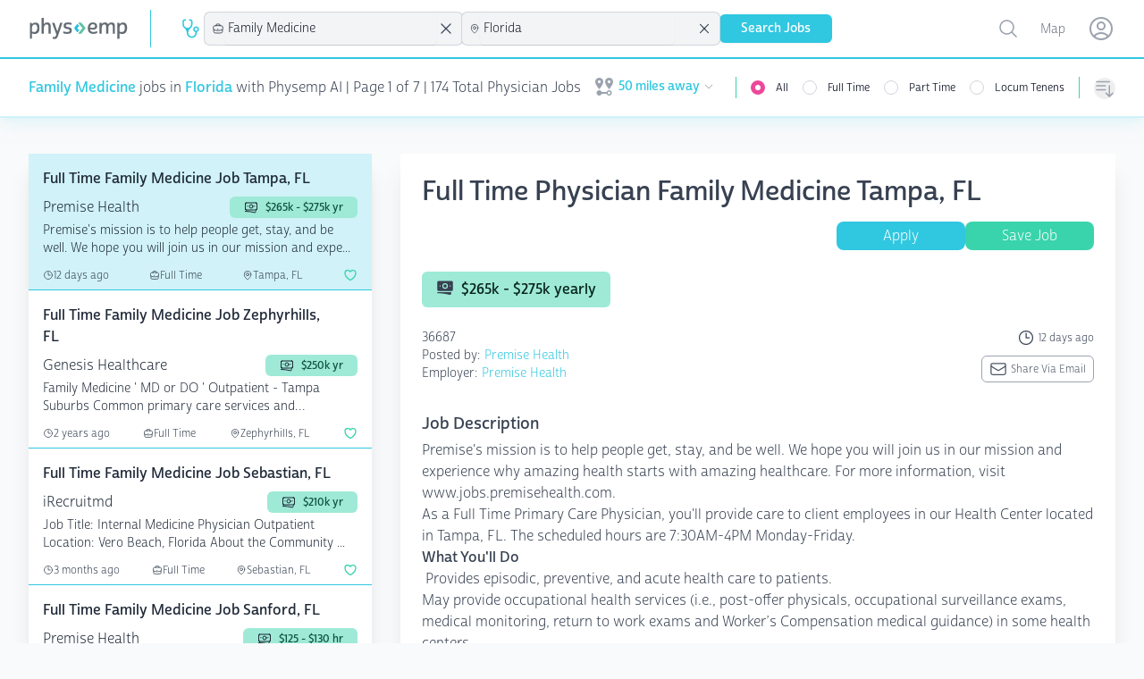

--- FILE ---
content_type: text/html; charset=utf-8
request_url: https://www.physemp.com/physician/jobs/family-medicine/all/florida
body_size: 85686
content:
<!DOCTYPE html>
<html lang="en" class="h-full bg-gray-50">

<head>

  
<meta charset="utf-8" />
<meta name="viewport" content="width=device-width, initial-scale=1.0" />

  <script src="https://widgets.leadconnectorhq.com/loader.js"
    data-resources-url="https://widgets.leadconnectorhq.com/chat-widget/loader.js"
    data-widget-id="6849ed58e3d500e24f04696c">
  </script>

  <script>
    partytown = {
      lib: '/dist/~partytown/',
      debug: false,
      forward: ['dataLayer.push'],
      resolveUrl:(url) => {
        const list = '/analytics.js,/8c11f67c-8fd6-11e7-98d3-09eaf2e8e046.js'.split(',')
          if (list.includes(url.pathname)) {
              var proxyUrl = new URL('https://www.physemp.com')
              proxyUrl.searchParams.append('url', url)
              return proxyUrl
          }
          return url
      }
    };
  </script>
  <script src="/dist/~partytown/partytown.js"></script>




<title>Family Medicine Jobs in Florida for physicians with Physemp AI</title>


    <meta name="title" property="title" content="Family Medicine Jobs in Florida for physicians with Physemp AI" />
    <meta name="description" property="description" content="Browse 174 Family Medicine Jobs available in Florida on PhysEmp.com. Physicians, view and apply for Family Medicine Jobs now with Physemp AI." />
    <meta name="og:title" property="og:title" content="Family Medicine Jobs in Florida for physicians with Physemp AI" />
    <meta name="og:description" property="og:description" content="Browse 174 Family Medicine Jobs available in Florida on PhysEmp.com. Physicians, view and apply for Family Medicine Jobs now with Physemp AI." />
    <meta name="og:url" property="og:url" content="https://www.physemp.com" />


<link rel="canonical" href="https://www.physemp.com/physician/jobs/family-medicine/all/florida" />


<link rel="apple-touch-icon" sizes="57x57" href="/favicons/apple-icon-57x57.png">
<link rel="apple-touch-icon" sizes="60x60" href="/favicons/apple-icon-60x60.png">
<link rel="apple-touch-icon" sizes="72x72" href="/favicons/apple-icon-72x72.png">
<link rel="apple-touch-icon" sizes="76x76" href="/favicons/apple-icon-76x76.png">
<link rel="apple-touch-icon" sizes="114x114" href="/favicons/apple-icon-114x114.png">
<link rel="apple-touch-icon" sizes="120x120" href="/favicons/apple-icon-120x120.png">
<link rel="apple-touch-icon" sizes="144x144" href="/favicons/apple-icon-144x144.png">
<link rel="apple-touch-icon" sizes="152x152" href="/favicons/apple-icon-152x152.png">
<link rel="apple-touch-icon" sizes="180x180" href="/favicons/apple-icon-180x180.png">
<link rel="icon" type="image/png" sizes="192x192" href="/favicons/android-icon-192x192.png">
<link rel="icon" type="image/png" sizes="32x32" href="/favicons/favicon-32x32.png">
<link rel="icon" type="image/png" sizes="96x96" href="/favicons/favicon-96x96.png">
<link rel="icon" type="image/png" sizes="16x16" href="/favicons/favicon-16x16.png">
<link rel="manifest" href="/favicons/manifest.json">
<meta name="msapplication-TileColor" content="#ffffff">
<meta name="msapplication-TileImage" content="/favicons/ms-icon-144x144.png">
<meta name="theme-color" content="#ffffff">




<link rel="preload" as="script" href="https://use.typekit.net/fhj8yiq.js">
<script src="//use.typekit.net/fhj8yiq.js"></script>
<script>try { Typekit.load({ async: true }); } catch (e) { }</script>

<link rel="stylesheet" href="https://cdnjs.cloudflare.com/ajax/libs/remixicon/4.6.0/remixicon.min.css"
  integrity="sha512-XcIsjKMcuVe0Ucj/xgIXQnytNwBttJbNjltBV18IOnru2lDPe9KRRyvCXw6Y5H415vbBLRm8+q6fmLUU7DfO6Q=="
  crossorigin="anonymous" referrerpolicy="no-referrer" />

<link rel="modulepreload" href="https://cdn.jsdelivr.net/npm/@hotwired/turbo@7.3.0/+esm">
<script type="module">
  import hotwiredturbo from 'https://cdn.jsdelivr.net/npm/@hotwired/turbo@7.3.0/+esm'
</script>


  <link rel="preload" as="style" href="/dist/assets/main-c3eb1267.css" />
  <link rel="preload" as="script" crossorigin="anonymous" href="/dist/assets/main-9b012af2.js" />
  <link rel="stylesheet" href="/dist/assets/main-c3eb1267.css" />


<link rel="preload" as="style" href="/dist/chat/chat.css" />
<link rel="preload" as="script" href="/dist/chat/chat.js" />
<link rel="stylesheet" href="/dist/chat/chat.css" />


  <!--Begin Recruitics Code-->
  <script unsafe-inline src="//jsv3.recruitics.com/8c11f67c-8fd6-11e7-98d3-09eaf2e8e046.js"></script>
  <!--End Recruitics Code-->




  
  <!-- Google Tag Manager -->
  <script unsafe-inline type="text/partytown">(function(w,d,s,l,i){w[l]=w[l]||[];w[l].push({'gtm.start':
new Date().getTime(),event:'gtm.js'});var f=d.getElementsByTagName(s)[0],
j=d.createElement(s),dl=l!='dataLayer'?'&l='+l:'';j.async=true;j.src=
'https://www.googletagmanager.com/gtm.js?id='+i+dl;f.parentNode.insertBefore(j,f);
})(window,document,'script','dataLayer','GTM-56PHW72');</script>
  <!-- End Google Tag Manager -->




  

</head>

<body class="h-full">

  <!-- Google Tag Manager (noscript) -->
  <noscript><iframe src="https://www.googletagmanager.com/ns.html?id=GTM-56PHW72"
                    height="0" width="0" style="display:none;visibility:hidden"></iframe></noscript>
  <!-- End Google Tag Manager (noscript) -->



<div id="main" class="min-h-full relative">

  
<nav x-data class="bg-white z-10 sticky top-0 lg:relative border-b-2 border-primary-50 shadow-primary-50/50 shadow-lg">
  <div class="border-b-2 border-primary-500">
    <div class="mx-auto px-4 sm:px-6 lg:px-8">
      <div class="flex justify-between">
        <div class="flex flex-grow h-16 justify-between">

          <div class="flex">
            <a class="flex flex-shrink-0 items-center" href="/" data-turbo="false">
              <img class="h-6 w-28" src="/imgs/logo.svg" alt="PhysEmp">
            </a>

            <div class="hidden sm:-my-px sm:ml-6 lg:flex sm:space-x-8">
              <div class="border-l-[1px] my-3 border-primary-500"></div>
              <div class="flex flex-col sm:flex-row items-center gap-6 sm:gap-4 h-full" x-data>
  <div class="w-full sm:w-min">
    

<div x-data="jobType('physician', 'Physician')">

  <div class="hidden sm:block relative" x-on:click.outside="close()">
    <div class="flex items-center cursor-pointer" x-on:click="toggle()" x-ref="button">
        <svg class="w-6 h-6 mr-1 text-primary" xmlns="http://www.w3.org/2000/svg" version="1.1" viewBox="0 0 15 15"
             fill="currentColor">
          <path
            d="M5.5,7C4.1193,7,3,5.8807,3,4.5l0,0v-2C3,2.2239,3.2239,2,3.5,2H4c0.2761,0,0.5-0.2239,0.5-0.5S4.2761,1,4,1H3.5 C2.6716,1,2,1.6716,2,2.5v2c0.0013,1.1466,0.5658,2.2195,1.51,2.87l0,0C4.4131,8.1662,4.9514,9.297,5,10.5C5,12.433,6.567,14,8.5,14 s3.5-1.567,3.5-3.5V9.93c1.0695-0.2761,1.7126-1.367,1.4365-2.4365C13.1603,6.424,12.0695,5.7809,11,6.057 C9.9305,6.3332,9.2874,7.424,9.5635,8.4935C9.7454,9.198,10.2955,9.7481,11,9.93v0.57c0,1.3807-1.1193,2.5-2.5,2.5S6,11.8807,6,10.5 c0.0511-1.2045,0.5932-2.3356,1.5-3.13l0,0C8.4404,6.7172,9.001,5.6448,9,4.5v-2C9,1.6716,8.3284,1,7.5,1H7 C6.7239,1,6.5,1.2239,6.5,1.5S6.7239,2,7,2h0.5C7.7761,2,8,2.2239,8,2.5v2l0,0C8,5.8807,6.8807,7,5.5,7 M11.5,9 c-0.5523,0-1-0.4477-1-1s0.4477-1,1-1s1,0.4477,1,1S12.0523,9,11.5,9z">
          </path>
        </svg>
    </div>

    <ul x-show="open"
        class="absolute z-10 mt-1 max-h-60 overflow-auto rounded-md bg-white py-1 text-base shadow-lg ring-1 ring-black ring-opacity-5 focus:outline-none sm:text-sm w-40 "
        tabindex="-1" role="listbox" aria-labelledby="listbox-label" aria-activedescendant="listbox-option-3">
      <a href="/physician/jobs">
        <li
          class="flex items-center text-gray-900 font-normal relative cursor-default select-none py-2 pl-3 pr-9 hover:bg-primary hover:text-white"
          id="listbox-option-0" role="option"
          :class="selectedSlug.toLowerCase() === 'physician' ? 'font-semibold bg-primary text-white' : null">
          <svg class="w-5 h-5 mr-2" xmlns="http://www.w3.org/2000/svg" version="1.1" viewBox="0 0 15 15"
               fill="currentColor">
            <path
              d="M5.5,7C4.1193,7,3,5.8807,3,4.5l0,0v-2C3,2.2239,3.2239,2,3.5,2H4c0.2761,0,0.5-0.2239,0.5-0.5S4.2761,1,4,1H3.5 C2.6716,1,2,1.6716,2,2.5v2c0.0013,1.1466,0.5658,2.2195,1.51,2.87l0,0C4.4131,8.1662,4.9514,9.297,5,10.5C5,12.433,6.567,14,8.5,14 s3.5-1.567,3.5-3.5V9.93c1.0695-0.2761,1.7126-1.367,1.4365-2.4365C13.1603,6.424,12.0695,5.7809,11,6.057 C9.9305,6.3332,9.2874,7.424,9.5635,8.4935C9.7454,9.198,10.2955,9.7481,11,9.93v0.57c0,1.3807-1.1193,2.5-2.5,2.5S6,11.8807,6,10.5 c0.0511-1.2045,0.5932-2.3356,1.5-3.13l0,0C8.4404,6.7172,9.001,5.6448,9,4.5v-2C9,1.6716,8.3284,1,7.5,1H7 C6.7239,1,6.5,1.2239,6.5,1.5S6.7239,2,7,2h0.5C7.7761,2,8,2.2239,8,2.5v2l0,0C8,5.8807,6.8807,7,5.5,7 M11.5,9 c-0.5523,0-1-0.4477-1-1s0.4477-1,1-1s1,0.4477,1,1S12.0523,9,11.5,9z">
            </path>
          </svg>
          <span class="block truncate">Physician</span>
          <span class="text-white absolute inset-y-0 right-0 flex items-center pr-4"
                x-show="selectedSlug.toLowerCase() === 'physician'">
            <svg class="h-5 w-5" viewBox="0 0 20 20" fill="currentColor" aria-hidden="true">
              <path fill-rule="evenodd"
                    d="M16.704 4.153a.75.75 0 01.143 1.052l-8 10.5a.75.75 0 01-1.127.075l-4.5-4.5a.75.75 0 011.06-1.06l3.894 3.893 7.48-9.817a.75.75 0 011.05-.143z"
                    clip-rule="evenodd"/>
            </svg>
          </span>
        </li>
      </a>
      <a href="/nurse-allied/jobs">
        <li
          class="flex items-center text-gray-900 relative cursor-default select-none py-2 pl-3 pr-9 hover:bg-primary hover:text-white"
          id="listbox-option-1" role="option"
          :class="selectedSlug.toLowerCase() === 'nurse-allied' ? 'font-semibold bg-primary text-white' : null">
          <svg class="w-5 h-5 mr-2" xmlns="http://www.w3.org/2000/svg" viewBox="0 0 24 24" stroke-width="2"
               stroke="currentColor" fill="none" stroke-linecap="round" stroke-linejoin="round">
            <path d="M12 6c2.941 0 5.685 .847 8 2.31l-2 9.69h-12l-2 -9.691a14.93 14.93 0 0 1 8 -2.309z"></path>
            <path d="M10 12h4"></path>
            <path d="M12 10v4"></path>
          </svg>
          <span class="block truncate">Nurse Allied</span>
          <span class="text-white absolute inset-y-0 right-0 flex items-center pr-4"
                x-show="selectedSlug.toLowerCase() === 'nurse-allied'">
            <svg class="h-5 w-5" viewBox="0 0 20 20" fill="currentColor" aria-hidden="true">
              <path fill-rule="evenodd"
                    d="M16.704 4.153a.75.75 0 01.143 1.052l-8 10.5a.75.75 0 01-1.127.075l-4.5-4.5a.75.75 0 011.06-1.06l3.894 3.893 7.48-9.817a.75.75 0 011.05-.143z"
                    clip-rule="evenodd"/>
            </svg>
          </span>
        </li>
      </a>

    </ul>
  </div>

  <div class="relative bg-gray-100 sm:hidden pl-2 py-1.5 ring-1 ring-gray-300 rounded-md">
    <button class="flex items-center w-full" @click="toggle()">
        <svg class="w-4 h-4 mr-1" xmlns="http://www.w3.org/2000/svg" version="1.1" viewBox="0 0 15 15"
             fill="currentColor">
          <path
            d="M5.5,7C4.1193,7,3,5.8807,3,4.5l0,0v-2C3,2.2239,3.2239,2,3.5,2H4c0.2761,0,0.5-0.2239,0.5-0.5S4.2761,1,4,1H3.5 C2.6716,1,2,1.6716,2,2.5v2c0.0013,1.1466,0.5658,2.2195,1.51,2.87l0,0C4.4131,8.1662,4.9514,9.297,5,10.5C5,12.433,6.567,14,8.5,14 s3.5-1.567,3.5-3.5V9.93c1.0695-0.2761,1.7126-1.367,1.4365-2.4365C13.1603,6.424,12.0695,5.7809,11,6.057 C9.9305,6.3332,9.2874,7.424,9.5635,8.4935C9.7454,9.198,10.2955,9.7481,11,9.93v0.57c0,1.3807-1.1193,2.5-2.5,2.5S6,11.8807,6,10.5 c0.0511-1.2045,0.5932-2.3356,1.5-3.13l0,0C8.4404,6.7172,9.001,5.6448,9,4.5v-2C9,1.6716,8.3284,1,7.5,1H7 C6.7239,1,6.5,1.2239,6.5,1.5S6.7239,2,7,2h0.5C7.7761,2,8,2.2239,8,2.5v2l0,0C8,5.8807,6.8807,7,5.5,7 M11.5,9 c-0.5523,0-1-0.4477-1-1s0.4477-1,1-1s1,0.4477,1,1S12.0523,9,11.5,9z">
          </path>
        </svg>
      Physician
    </button>

    <ul x-show="open" class="absolute z-10 mt-1 max-h-56 w-full overflow-auto rounded-md bg-white py-1 text-base shadow-lg ring-1 ring-black ring-opacity-5 focus:outline-none sm:text-sm" id="options" role="listbox">
      <a href="/physician/jobs">
        <li
          class="flex items-center text-gray-900 font-normal relative cursor-default select-none py-2 pl-3 pr-9 hover:bg-primary hover:text-white"
          id="listbox-option-0" role="option"
          :class="selectedSlug.toLowerCase() === 'physician' ? 'font-semibold bg-primary text-white' : null">
          <svg class="w-5 h-5 mr-2" xmlns="http://www.w3.org/2000/svg" version="1.1" viewBox="0 0 15 15"
               fill="currentColor">
            <path
              d="M5.5,7C4.1193,7,3,5.8807,3,4.5l0,0v-2C3,2.2239,3.2239,2,3.5,2H4c0.2761,0,0.5-0.2239,0.5-0.5S4.2761,1,4,1H3.5 C2.6716,1,2,1.6716,2,2.5v2c0.0013,1.1466,0.5658,2.2195,1.51,2.87l0,0C4.4131,8.1662,4.9514,9.297,5,10.5C5,12.433,6.567,14,8.5,14 s3.5-1.567,3.5-3.5V9.93c1.0695-0.2761,1.7126-1.367,1.4365-2.4365C13.1603,6.424,12.0695,5.7809,11,6.057 C9.9305,6.3332,9.2874,7.424,9.5635,8.4935C9.7454,9.198,10.2955,9.7481,11,9.93v0.57c0,1.3807-1.1193,2.5-2.5,2.5S6,11.8807,6,10.5 c0.0511-1.2045,0.5932-2.3356,1.5-3.13l0,0C8.4404,6.7172,9.001,5.6448,9,4.5v-2C9,1.6716,8.3284,1,7.5,1H7 C6.7239,1,6.5,1.2239,6.5,1.5S6.7239,2,7,2h0.5C7.7761,2,8,2.2239,8,2.5v2l0,0C8,5.8807,6.8807,7,5.5,7 M11.5,9 c-0.5523,0-1-0.4477-1-1s0.4477-1,1-1s1,0.4477,1,1S12.0523,9,11.5,9z">
            </path>
          </svg>
          <span class="block truncate">Physician</span>
          <span class="text-white absolute inset-y-0 right-0 flex items-center pr-4"
                x-show="selectedSlug.toLowerCase() === 'physician'">
            <svg class="h-5 w-5" viewBox="0 0 20 20" fill="currentColor" aria-hidden="true">
              <path fill-rule="evenodd"
                    d="M16.704 4.153a.75.75 0 01.143 1.052l-8 10.5a.75.75 0 01-1.127.075l-4.5-4.5a.75.75 0 011.06-1.06l3.894 3.893 7.48-9.817a.75.75 0 011.05-.143z"
                    clip-rule="evenodd"/>
            </svg>
          </span>
        </li>
      </a>
      <a href="/nurse-allied/jobs">
        <li
          class="flex items-center text-gray-900 relative cursor-default select-none py-2 pl-3 pr-9 hover:bg-primary hover:text-white"
          id="listbox-option-1" role="option"
          :class="selectedSlug.toLowerCase() === 'nurse-allied' ? 'font-semibold bg-primary text-white' : null">
          <svg class="w-5 h-5 mr-2" xmlns="http://www.w3.org/2000/svg" viewBox="0 0 24 24" stroke-width="2"
               stroke="currentColor" fill="none" stroke-linecap="round" stroke-linejoin="round">
            <path d="M12 6c2.941 0 5.685 .847 8 2.31l-2 9.69h-12l-2 -9.691a14.93 14.93 0 0 1 8 -2.309z"></path>
            <path d="M10 12h4"></path>
            <path d="M12 10v4"></path>
          </svg>
          <span class="block truncate">Nurse Allied</span>
          <span class="text-white absolute inset-y-0 right-0 flex items-center pr-4"
                x-show="selectedSlug.toLowerCase() === 'nurse-allied'">
            <svg class="h-5 w-5" viewBox="0 0 20 20" fill="currentColor" aria-hidden="true">
              <path fill-rule="evenodd"
                    d="M16.704 4.153a.75.75 0 01.143 1.052l-8 10.5a.75.75 0 01-1.127.075l-4.5-4.5a.75.75 0 011.06-1.06l3.894 3.893 7.48-9.817a.75.75 0 011.05-.143z"
                    clip-rule="evenodd"/>
            </svg>
          </span>
        </li>
      </a>
    </ul>

  </div>
</div>

  </div>
  <div class="w-full sm:w-min">
    
<div x-data="specialties('family-medicine', 'Family Medicine')">
  <div class="relative bg-gray-100 sm:w-56 xl:w-72" x-on:click.outside="() => inFocus = false">
    <div class="flex items-center pl-2 ring-1 ring-gray-300 rounded-md">
      <svg xmlns="http://www.w3.org/2000/svg" fill="none" viewBox="0 0 24 24" stroke-width="1.5" stroke="currentColor" class="w-4 h-4">
        <path stroke-linecap="round" stroke-linejoin="round" d="M20.25 14.15v4.25c0 1.094-.787 2.036-1.872 2.18-2.087.277-4.216.42-6.378.42s-4.291-.143-6.378-.42c-1.085-.144-1.872-1.086-1.872-2.18v-4.25m16.5 0a2.18 2.18 0 00.75-1.661V8.706c0-1.081-.768-2.015-1.837-2.175a48.114 48.114 0 00-3.413-.387m4.5 8.006c-.194.165-.42.295-.673.38A23.978 23.978 0 0112 15.75c-2.648 0-5.195-.429-7.577-1.22a2.016 2.016 0 01-.673-.38m0 0A2.18 2.18 0 013 12.489V8.706c0-1.081.768-2.015 1.837-2.175a48.111 48.111 0 013.413-.387m7.5 0V5.25A2.25 2.25 0 0013.5 3h-3a2.25 2.25 0 00-2.25 2.25v.894m7.5 0a48.667 48.667 0 00-7.5 0M12 12.75h.008v.008H12v-.008z"/>
      </svg>
      <input id="combobox" type="text" class="w-full rounded-md border-0 bg-gray-100 py-1.5 pl-1 pr-1 text-gray-900 shadow-sm sm:text-sm sm:leading-6 focus:ring-0 focus:border-0" role="combobox" aria-controls="options" aria-expanded="false" x-on:focus="inFocus = true" placeholder="Specialty" x-on:keyup.debounce.500ms="getSpecialties" x-model="search">
      <svg xmlns="http://www.w3.org/2000/svg" fill="none" viewBox="0 0 24 24" stroke-width="1.5" stroke="currentColor" class="w-5 h-5 animate-spin mr-2" x-show="loading">
        <path stroke-linecap="round" stroke-linejoin="round" d="M16.023 9.348h4.992v-.001M2.985 19.644v-4.992m0 0h4.992m-4.993 0l3.181 3.183a8.25 8.25 0 0013.803-3.7M4.031 9.865a8.25 8.25 0 0113.803-3.7l3.181 3.182m0-4.991v4.99"/>
      </svg>
      <svg xmlns="http://www.w3.org/2000/svg" fill="none" viewBox="0 0 24 24" stroke-width="1.5" stroke="currentColor" class="w-6 h-6 mr-2" x-show="searchSlug !== null && searchSlug !== '' && searchSlug !== 'all'" x-on:click="removeSpecialty">
        <path stroke-linecap="round" stroke-linejoin="round" d="M6 18L18 6M6 6l12 12" />
      </svg>
    </div>

    <ul role="listbox" class="absolute z-10 mt-1 max-h-56 w-full overflow-auto rounded-md bg-white py-1 text-base shadow-lg ring-1 ring-black ring-opacity-5 focus:outline-none sm:text-sm" style="max-height: 400px;" x-show="inFocus && results.length === 0 && search.length === 0" x-transition.duration.500ms>
      <li class="no-options pl-2">start typing...</li>
    </ul>

    <ul role="listbox" class="absolute z-10 mt-1 max-h-56 w-full overflow-auto rounded-md bg-white py-1 text-base shadow-lg ring-1 ring-black ring-opacity-5 focus:outline-none sm:text-sm" style="max-height: 400px;" x-show="inFocus && results.length === 0 && search.length > 0" x-transition.duration.500ms>
      <li class="no-options pl-2">No Results Found</li>
    </ul>

    <ul x-show="inFocus && results.length !== 0" class="absolute z-10 mt-1 max-h-56 w-full overflow-auto rounded-md bg-white py-1 text-base shadow-lg ring-1 ring-black ring-opacity-5 focus:outline-none sm:text-sm" id="options" role="listbox">
      <template x-for="(option, i) in results" :key="i">
        <li class="relative cursor-default select-none py-2 pl-3 pr-9 text-gray-900" id="option-0" role="option" tabindex="-1" x-on:click="setSpecialtyValue(option.slug, option.specialtyId)">
          <div class="flex items-center">
            <span class="ml-3 truncate" x-text="option.specialtyId"></span>
          </div>
        </li>
      </template>
    </ul>

  </div>
</div>

  </div>
  <div class="w-full sm:w-min">
    
<div x-data="locations('florida', 'Florida')">
  <div class="relative bg-gray-100 sm:w-56 xl:w-72" x-on:click.outside="() => inFocus = false">
    <div class="flex items-center pl-2 ring-1 ring-gray-300 rounded-md">
      <svg xmlns="http://www.w3.org/2000/svg" fill="none" viewBox="0 0 24 24" stroke-width="1.5" stroke="currentColor" class="w-4 h-4">
        <path stroke-linecap="round" stroke-linejoin="round" d="M15 10.5a3 3 0 11-6 0 3 3 0 016 0z"/>
        <path stroke-linecap="round" stroke-linejoin="round" d="M19.5 10.5c0 7.142-7.5 11.25-7.5 11.25S4.5 17.642 4.5 10.5a7.5 7.5 0 1115 0z"/>
      </svg>

      <input id="combobox" type="text" class="w-full rounded-md border-0 bg-gray-100 py-1.5 pl-1 pr-1 text-gray-900 shadow-sm sm:text-sm sm:leading-6 focus:ring-0 focus:border-0" role="combobox" aria-controls="options" aria-expanded="false" x-on:focus="inFocus = true" placeholder="Location" x-on:keyup.debounce.500ms="getLocations" x-model="search">

      <svg xmlns="http://www.w3.org/2000/svg" fill="none" viewBox="0 0 24 24" stroke-width="1.5" stroke="currentColor" class="w-5 h-5 animate-spin mr-2" :class="loading ? 'opacity-100' : 'opacity-0' ">
        <path stroke-linecap="round" stroke-linejoin="round" d="M16.023 9.348h4.992v-.001M2.985 19.644v-4.992m0 0h4.992m-4.993 0l3.181 3.183a8.25 8.25 0 0013.803-3.7M4.031 9.865a8.25 8.25 0 0113.803-3.7l3.181 3.182m0-4.991v4.99"/>
      </svg>
      <svg xmlns="http://www.w3.org/2000/svg" fill="none" viewBox="0 0 24 24" stroke-width="1.5" stroke="currentColor" class="w-6 h-6 mr-2" x-show="searchSlug !== null && searchSlug !== '' && searchSlug !== 'all'" x-on:click="removeLocation">
        <path stroke-linecap="round" stroke-linejoin="round" d="M6 18L18 6M6 6l12 12"/>
      </svg>
    </div>

    <ul role="listbox" class="absolute z-10 mt-1 max-h-56 w-full overflow-auto rounded-md bg-white py-1 text-base shadow-lg ring-1 ring-black ring-opacity-5 focus:outline-none sm:text-sm" style="max-height: 400px;" x-show="inFocus && results.length === 0 && search.length === 0" x-transition.duration.500ms>
      <li class="no-options pl-2">start typing...</li>
    </ul>

    <ul role="listbox" class="absolute z-10 mt-1 max-h-56 w-full overflow-auto rounded-md bg-white py-1 text-base shadow-lg ring-1 ring-black ring-opacity-5 focus:outline-none sm:text-sm" style="max-height: 400px;" x-show="inFocus && results.length === 0 && search.length > 0" x-transition.duration.500ms>
      <li class="no-options pl-2">No Results Found</li>
    </ul>

    <ul x-show="inFocus && results.length !== 0" class="absolute z-10 mt-1 max-h-56 w-full overflow-auto rounded-md bg-white py-1 text-base shadow-lg ring-1 ring-black ring-opacity-5 focus:outline-none sm:text-sm" id="options" role="listbox">
      <template x-for="(option, i) in results" :key="i">
        <li class="relative cursor-default select-none py-2 pl-3 pr-9 text-gray-900" id="option-0" role="option" tabindex="-1" x-on:click="setLocationValue(option.slug, option.location)">
          <div class="flex items-center">
            <span class="ml-3 truncate" x-text="option.location"></span>
          </div>
        </li>
      </template>
    </ul>

  </div>
</div>

  </div>
  <div class="w-full flex sm:hidden">
    
<div x-data="sorts('')" class="relative hidden sm:inline-block sm:text-left">
  <button type="button" @click="toggle()"
            class="mt-2 flex items-center rounded-full text-gray-400 hover:text-pink-500 focus:text-pink-500 focus:outline-none"
            id="menu-button" aria-expanded="true" aria-haspopup="true">
      <span class="sr-only">Sorting options</span>
      
<svg xmlns="http://www.w3.org/2000/svg" fill="none" viewBox="0 0 24 24" stroke-width="1.5" stroke="currentColor"
  class="h-6 w-6">
  <path stroke-linecap="round" stroke-linejoin="round"
    d="M3 4.5h14.25M3 9h9.75M3 13.5h9.75m4.5-4.5v12m0 0l-3.75-3.75M17.25 21L21 17.25" />
</svg>

      <p class="block sm:hidden ml-2">Sort By</p>
    </button>


  <div x-show="open" @click.outside="close()" x-transition:enter="transition ease-out duration-200"
       x-transition:enter-start="opacity-0 scale-95" x-transition:enter-end="opacity-100 scale-100"
       x-transition:leave="transition ease-in duration-75" x-transition:leave-start="opacity-100 scale-100"
       x-transition:leave-end="opacity-0 scale-95"
       class="absolute sm:right-0 z-10 mt-2 w-56 origin-top-right rounded-md bg-white shadow-lg ring-1 ring-black ring-opacity-5 focus:outline-none"
       role="menu" aria-orientation="vertical" aria-labelledby="menu-button" tabindex="-1">
    <div class="py-1" role="none">
      <!-- Active: "bg-gray-100 text-gray-900", Not Active: "text-gray-700" -->
      <span x-on:click="setSortValue('default')" class="text-gray-700 block px-4 py-2 text-sm hover:bg-primary hover:text-white" :class="!sort || sort === 'default' ? 'bg-primary text-white' : null" role="menuitem" tabindex="-1"id="menu-item-0">Default</span>
      <span x-on:click="setSortValue('newest')" class="text-gray-700 block px-4 py-2 text-sm hover:bg-primary hover:text-white" :class="sort === 'newest' ? 'bg-primary text-white' : null" role="menuitem" tabindex="-1" id="menu-item-1">Newest First</span>
      <span x-on:click="setSortValue('last-week')" class="text-gray-700 block px-4 py-2 text-sm hover:bg-primary hover:text-white" :class="sort === 'last-week' ? 'bg-primary text-white' : null" role="menuitem" tabindex="-1" id="menu-item-2">Posted in the last week</span>
      <span x-on:click="setSortValue('recently-updated')" class="text-gray-700 block px-4 py-2 text-sm hover:bg-primary hover:text-white" :class="sort === 'recently-updated' ? 'bg-primary text-white' : null" role="menuitem" tabindex="-1"id="menu-item-2">Recently updated</span>
    </div>
  </div>
</div>

<div x-data="sorts('')" class="sm:hidden w-full">
  <div class="relative bg-gray-100 " x-on:click.outside="close()">
    <div class="flex items-center pl-2 ring-1 ring-gray-300 rounded-md">
      
<svg xmlns="http://www.w3.org/2000/svg" fill="none" viewBox="0 0 24 24" stroke-width="1.5" stroke="currentColor"
  class="h-4 w-4">
  <path stroke-linecap="round" stroke-linejoin="round"
    d="M3 4.5h14.25M3 9h9.75M3 13.5h9.75m4.5-4.5v12m0 0l-3.75-3.75M17.25 21L21 17.25" />
</svg>

      <button class="w-full rounded-md border-0 bg-gray-100 py-1.5 pl-1 pr-12 text-gray-900 shadow-sm sm:text-sm sm:leading-6 focus:ring-0 focus:border-0 text-left" x-text="sortDisplay()" @click="toggle()">Select One</button>
    </div>

    <ul x-show="open" class="absolute transform -translate-y-full top-0  z-10 mt-1 max-h-56 w-full overflow-auto rounded-md bg-white py-1 text-base shadow-lg ring-1 ring-black ring-opacity-5 focus:outline-none sm:text-sm" id="options" role="listbox">
      <li>
        <span x-on:click="setSortValue('default')" class="text-gray-700 block px-4 py-2 text-sm hover:bg-primary hover:text-white" :class="!sort || sort === 'default' ? 'bg-primary text-white' : null" role="menuitem" tabindex="-1"id="menu-item-0">Default</span>
      </li>
      <li>
        <span x-on:click="setSortValue('newest')" class="text-gray-700 block px-4 py-2 text-sm hover:bg-primary hover:text-white" :class="sort === 'newest' ? 'bg-primary text-white' : null" role="menuitem" tabindex="-1" id="menu-item-1">Newest First</span>
      </li>
      <li>
        <span x-on:click="setSortValue('last-week')" class="text-gray-700 block px-4 py-2 text-sm hover:bg-primary hover:text-white" :class="sort === 'last-week' ? 'bg-primary text-white' : null" role="menuitem" tabindex="-1" id="menu-item-2">Posted in the last week</span>
      </li>
      <li>
        <span x-on:click="setSortValue('recently-updated')" class="text-gray-700 block px-4 py-2 text-sm hover:bg-primary hover:text-white" :class="sort === 'recently-updated' ? 'bg-primary text-white' : null" role="menuitem" tabindex="-1"id="menu-item-2">Recently updated</span>
      </li>
    </ul>

  </div>
</div>

  </div>
  <div class="w-full flex sm:hidden">
    
<div x-data="jobsNearby(50)" class="relative hidden sm:inline-block">
  <div>
    <button type="button" @click="toggle"
            class="flex max-w-xs items-center rounded-full bg-white text-sm focus:outline-none focus:ring-2 focus:ring-primary-500 focus:ring-offset-2"
            id="user-menu-button" aria-expanded="false" aria-haspopup="true">
      <span class="sr-only">Open user menu</span>
      <div class="flex items-center justify-content-center px-2 py-1">
        <svg class="h-6 w-6 mr-1 fill-gray-400 2xl:hidden" fill="currentColor" xmlns="http://www.w3.org/2000/svg" id="mdi-map-marker-distance" viewBox="0 0 24 24">
  <path d="M6.5,8.11C5.61,8.11 4.89,7.39 4.89,6.5A1.61,1.61 0 0,1 6.5,4.89C7.39,4.89 8.11,5.61 8.11,6.5V6.5A1.61,1.61 0 0,1 6.5,8.11M6.5,2C4,2 2,4 2,6.5C2,9.87 6.5,14.86 6.5,14.86C6.5,14.86 11,9.87 11,6.5C11,4 9,2 6.5,2M17.5,8.11A1.61,1.61 0 0,1 15.89,6.5C15.89,5.61 16.61,4.89 17.5,4.89C18.39,4.89 19.11,5.61 19.11,6.5A1.61,1.61 0 0,1 17.5,8.11M17.5,2C15,2 13,4 13,6.5C13,9.87 17.5,14.86 17.5,14.86C17.5,14.86 22,9.87 22,6.5C22,4 20,2 17.5,2M17.5,16C16.23,16 15.1,16.8 14.68,18H9.32C8.77,16.44 7.05,15.62 5.5,16.17C3.93,16.72 3.11,18.44 3.66,20C4.22,21.56 5.93,22.38 7.5,21.83C8.35,21.53 9,20.85 9.32,20H14.69C15.24,21.56 16.96,22.38 18.5,21.83C20.08,21.28 20.9,19.56 20.35,18C19.92,16.8 18.78,16 17.5,16V16M17.5,20.5A1.5,1.5 0 0,1 16,19A1.5,1.5 0 0,1 17.5,17.5A1.5,1.5 0 0,1 19,19A1.5,1.5 0 0,1 17.5,20.5Z"></path>
</svg>

        <span class="hidden 2xl:flex text-sm mr-1">Jobs Nearby:</span>
        <span class="text-sm mr-1 text-primary-500 font-bold" x-show="milesAway !== null && milesAway > 0" x-text="milesAway + ' miles away'"></span>
        <svg class="h-3 w-3 fill-gray-400" fill="currentColor" viewbox="0 0 24 24"><path fill-rule="evenodd" d="M12.53 16.28a.75.75 0 01-1.06 0l-7.5-7.5a.75.75 0 011.06-1.06L12 14.69l6.97-6.97a.75.75 0 111.06 1.06l-7.5 7.5z" clip-rule="evenodd"/></svg>
      </div>
    </button>
  </div>

  <div x-show="open" @click.outside="close" x-transition:enter="transition ease-out duration-200"
       x-transition:enter-start="opacity-0 scale-95" x-transition:enter-end="opacity-100 scale-100"
       x-transition:leave="transition ease-in duration-75" x-transition:leave-start="opacity-100 scale-100"
       x-transition:leave-end="opacity-0 scale-95"
       class="absolute right-0 z-10 mt-2 w-48 origin-top-right rounded-md bg-white py-1 shadow-lg ring-1 ring-black ring-opacity-5 focus:outline-none"
       role="menu" aria-orientation="vertical" aria-labelledby="user-menu-button" tabindex="-1">

    <span x-on:click="setMilesAway(5)"
          class="flex justify-between px-4 py-2 text-sm text-gray-700 hover:bg-primary hover:text-white"
          :class="milesAway === 5 ? 'bg-primary text-white' : null" role="menuitem">
      5 miles away
      <span x-show="milesAway === 5">
        <svg xmlns="http://www.w3.org/2000/svg" fill="none" viewBox="0 0 24 24" stroke-width="1.5" stroke="currentColor" class="w-6 h-6">
  <path stroke-linecap="round" stroke-linejoin="round" d="m4.5 12.75 6 6 9-13.5"/>
</svg>

      </span>
    </span>
    <span x-on:click="setMilesAway(10)"
          class="flex justify-between px-4 py-2 text-sm text-gray-700 hover:bg-primary hover:text-white"
          :class="milesAway === 10 ? 'bg-primary text-white' : null" role="menuitem">
      10 miles away
      <span x-show="milesAway === 10">
        <svg xmlns="http://www.w3.org/2000/svg" fill="none" viewBox="0 0 24 24" stroke-width="1.5" stroke="currentColor" class="w-6 h-6">
  <path stroke-linecap="round" stroke-linejoin="round" d="m4.5 12.75 6 6 9-13.5"/>
</svg>

      </span>
    </span>
    <span x-on:click="setMilesAway(25)"
          class="flex justify-between px-4 py-2 text-sm text-gray-700 hover:bg-primary hover:text-white"
          :class="milesAway === 25 ? 'bg-primary text-white' : null" role="menuitem">
      25 miles away
      <span x-show="milesAway === 25">
        <svg xmlns="http://www.w3.org/2000/svg" fill="none" viewBox="0 0 24 24" stroke-width="1.5" stroke="currentColor" class="w-6 h-6">
  <path stroke-linecap="round" stroke-linejoin="round" d="m4.5 12.75 6 6 9-13.5"/>
</svg>

      </span>
    </span>
    <span x-on:click="setMilesAway(50)"
          class="flex justify-between px-4 py-2 text-sm text-gray-700 hover:bg-primary hover:text-white"
          :class="milesAway === 50 ? 'bg-primary text-white' : null" role="menuitem">
      50 miles away
      <span x-show="milesAway === 50">
        <svg xmlns="http://www.w3.org/2000/svg" fill="none" viewBox="0 0 24 24" stroke-width="1.5" stroke="currentColor" class="w-6 h-6">
  <path stroke-linecap="round" stroke-linejoin="round" d="m4.5 12.75 6 6 9-13.5"/>
</svg>

      </span>
    </span>
    <span x-on:click="setMilesAway(100)"
          class="flex justify-between px-4 py-2 text-sm text-gray-700 hover:bg-primary hover:text-white"
          :class="milesAway === 100 ? 'bg-primary text-white' : null" role="menuitem">
      100 miles away
      <span x-show="milesAway === 100">
        <svg xmlns="http://www.w3.org/2000/svg" fill="none" viewBox="0 0 24 24" stroke-width="1.5" stroke="currentColor" class="w-6 h-6">
  <path stroke-linecap="round" stroke-linejoin="round" d="m4.5 12.75 6 6 9-13.5"/>
</svg>

      </span>
    </span>
  </div>
</div>

<div x-data="jobsNearby(50)" class="relative sm:hidden w-full">
  <div class="relative bg-gray-100 " x-on:click.outside="close()">
    <div class="flex items-center pl-2 ring-1 ring-gray-300 rounded-md">
        <svg class="h-4 w-4 mr-1 text-gray-400" fill="currentColor" xmlns="http://www.w3.org/2000/svg" id="mdi-map-marker-distance" viewBox="0 0 24 24">
  <path d="M6.5,8.11C5.61,8.11 4.89,7.39 4.89,6.5A1.61,1.61 0 0,1 6.5,4.89C7.39,4.89 8.11,5.61 8.11,6.5V6.5A1.61,1.61 0 0,1 6.5,8.11M6.5,2C4,2 2,4 2,6.5C2,9.87 6.5,14.86 6.5,14.86C6.5,14.86 11,9.87 11,6.5C11,4 9,2 6.5,2M17.5,8.11A1.61,1.61 0 0,1 15.89,6.5C15.89,5.61 16.61,4.89 17.5,4.89C18.39,4.89 19.11,5.61 19.11,6.5A1.61,1.61 0 0,1 17.5,8.11M17.5,2C15,2 13,4 13,6.5C13,9.87 17.5,14.86 17.5,14.86C17.5,14.86 22,9.87 22,6.5C22,4 20,2 17.5,2M17.5,16C16.23,16 15.1,16.8 14.68,18H9.32C8.77,16.44 7.05,15.62 5.5,16.17C3.93,16.72 3.11,18.44 3.66,20C4.22,21.56 5.93,22.38 7.5,21.83C8.35,21.53 9,20.85 9.32,20H14.69C15.24,21.56 16.96,22.38 18.5,21.83C20.08,21.28 20.9,19.56 20.35,18C19.92,16.8 18.78,16 17.5,16V16M17.5,20.5A1.5,1.5 0 0,1 16,19A1.5,1.5 0 0,1 17.5,17.5A1.5,1.5 0 0,1 19,19A1.5,1.5 0 0,1 17.5,20.5Z"></path>
</svg>

      <button class="w-full rounded-md border-0 bg-gray-100 py-1.5 pl-1 pr-12 text-gray-900 shadow-sm sm:text-sm sm:leading-6 focus:ring-0 focus:border-0 text-left" x-text="mobileTextDisplay()" @click="toggle()">Select One</button>
    </div>

    <ul x-show="open" class="absolute transform -translate-y-full top-0  z-10 mt-1 max-h-56 w-full overflow-auto rounded-md bg-white py-1 text-base shadow-lg ring-1 ring-black ring-opacity-5 focus:outline-none sm:text-sm" id="options" role="listbox">
      <li>
        <span x-on:click="setMilesAway(5)" class="flex items-center justify-between text-gray-700 px-4 py-2 text-sm hover:bg-primary hover:text-white" :class="milesAway === 5 ? 'bg-primary text-white' : null" role="menuitem" tabindex="-1">
          5 miles away
          <span x-show="milesAway === 5">
            <svg xmlns="http://www.w3.org/2000/svg" fill="none" viewBox="0 0 24 24" stroke-width="1.5" stroke="currentColor" class="w-6 h-6">
  <path stroke-linecap="round" stroke-linejoin="round" d="m4.5 12.75 6 6 9-13.5"/>
</svg>

          </span>
        </span>
      </li>
      <li>
        <span x-on:click="setMilesAway(10)" class="flex items-center justify-between text-gray-700 px-4 py-2 text-sm hover:bg-primary hover:text-white" :class="milesAway === 10 ? 'bg-primary text-white' : null" role="menuitem" tabindex="-1">
          10 miles away
          <span x-show="milesAway === 10">
            <svg xmlns="http://www.w3.org/2000/svg" fill="none" viewBox="0 0 24 24" stroke-width="1.5" stroke="currentColor" class="w-6 h-6">
  <path stroke-linecap="round" stroke-linejoin="round" d="m4.5 12.75 6 6 9-13.5"/>
</svg>

          </span>
        </span>
      </li>
      <li>
        <span x-on:click="setMilesAway(25)" class="flex items-center justify-between text-gray-700 px-4 py-2 text-sm hover:bg-primary hover:text-white" :class="milesAway === 25 ? 'bg-primary text-white' : null" role="menuitem" tabindex="-1">
          25 miles away
          <span x-show="milesAway === 25">
            <svg xmlns="http://www.w3.org/2000/svg" fill="none" viewBox="0 0 24 24" stroke-width="1.5" stroke="currentColor" class="w-6 h-6">
  <path stroke-linecap="round" stroke-linejoin="round" d="m4.5 12.75 6 6 9-13.5"/>
</svg>

          </span>
        </span>
      </li>
      <li>
        <span x-on:click="setMilesAway(50)" class="flex items-center justify-between text-gray-700 px-4 py-2 text-sm hover:bg-primary hover:text-white" :class="milesAway === 50 ? 'bg-primary text-white' : null" role="menuitem" tabindex="-1">
          50 miles away
          <span x-show="milesAway === 50">
            <svg xmlns="http://www.w3.org/2000/svg" fill="none" viewBox="0 0 24 24" stroke-width="1.5" stroke="currentColor" class="w-6 h-6">
  <path stroke-linecap="round" stroke-linejoin="round" d="m4.5 12.75 6 6 9-13.5"/>
</svg>

          </span>
        </span>
      </li>
      <li>
        <span x-on:click="setMilesAway(100)" class="flex items-center justify-between text-gray-700 px-4 py-2 text-sm hover:bg-primary hover:text-white" :class="milesAway === 100 ? 'bg-primary text-white' : null" role="menuitem" tabindex="-1">
          100 miles away
          <span x-show="milesAway === 100">
            <svg xmlns="http://www.w3.org/2000/svg" fill="none" viewBox="0 0 24 24" stroke-width="1.5" stroke="currentColor" class="w-6 h-6">
  <path stroke-linecap="round" stroke-linejoin="round" d="m4.5 12.75 6 6 9-13.5"/>
</svg>

          </span>
        </span>
      </li>
    </ul>

  </div>
</div>

  </div>
  <div class="flex sm:hidden">
    

<form class="flex grow-none space-x-4 content-center items-center " x-data="positionTypes('')">
  <div class="flex items-center">
    <input id="all" value="all" name="positionType" type="radio" :checked="searchSlug === 'all' || !searchSlug || searchSlug === ''"
      class="h-4 w-4 border-gray-300 text-pink-500 focus:ring-pink-500"
      x-on:change="setPositionTypeValue('all', 'All')">
    <label for="all" class="ml-1 sm:ml-3 block text-[11px] sm:text-xs font-medium leading-6 text-gray-900">All</label>
  </div>

  <div class="flex items-center">
    <input id="full-time"  value="full-time" name="positionType" type="radio" :checked="searchSlug === 'full-time'"
      class="h-4 w-4 border-gray-300 text-pink-500 focus:ring-pink-500"
      x-on:change="setPositionTypeValue('full-time', 'Full Time')">
    <label for="full-time" class="ml-1 sm:ml-3 block text-[11px] sm:text-xs font-medium leading-6 text-gray-900">Full
      Time</label>
  </div>

  <div class="flex items-center">
    <input id="part-time" value="part-time" name="positionType" type="radio" :checked="searchSlug === 'part-time'"
      class="h-4 w-4 border-gray-300 text-pink-500 focus:ring-pink-500"
      x-on:change="setPositionTypeValue('part-time', 'Part Time')">
    <label for="part-time" class="ml-1 sm:ml-3 block text-[11px] sm:text-xs font-medium leading-6 text-gray-900">Part
      Time</label>
  </div>

    <div class="flex items-center">
      <input id="locum-tenens" value="locum-tenens" name="positionType" type="radio" :checked="searchSlug === 'locum-tenens'"
      class="h-4 w-4 border-gray-300 text-pink-500 focus:ring-pink-500"
      x-on:change="setPositionTypeValue('locum-tenens', 'Locum Tenens')">
      <label for="locum-tenens" class="ml-1 sm:ml-3 block text-[11px] sm:text-xs font-medium leading-6 text-gray-900">Locum
        Tenens</label>
    </div>

</form>

  </div>
  <div class="w-full text-right mt-auto sm:mt-0">
    <button x-on:click="$store.searchCriteria.searchJobs()" type="button"
            class="w-full rounded-md bg-primary-500 px-6 py-1.5 text-sm font-bold text-white shadow-sm hover:bg-primary-500 focus-visible:outline focus-visible:outline-2 focus-visible:outline-offset-2 focus-visible:outline-primary-600">
      Search Jobs
    </button>
  </div>
</div>

            </div>

          </div>

          <div x-data class="hidden sm:ml-6 lg:flex sm:items-center">
           <!-- SEO dropdown -->
            <div x-data="{open: false}" class="relative mr-3">
  <div>
    <button type="button" @click="open = !open"
      class="flex max-w-xs items-center rounded-full bg-white text-sm focus:outline-none focus:ring-2 focus:ring-primary-500 focus:ring-offset-2"
      id="user-menu-button" aria-expanded="false" aria-haspopup="true">
      <span class="sr-only">Open user menu</span>
      <svg class="h-6 w-6 fill-gray-400 2xl:hidden" fill="currentColor" viewbox="0 0 24 24"><path fill-rule="evenodd" d="M10.5 3.75a6.75 6.75 0 100 13.5 6.75 6.75 0 000-13.5zM2.25 10.5a8.25 8.25 0 1114.59 5.28l4.69 4.69a.75.75 0 11-1.06 1.06l-4.69-4.69A8.25 8.25 0 012.25 10.5z" clip-rule="evenodd"/></svg>
      <div class="hidden 2xl:flex items-center justify-content-center px-2 py-1">
        <span class="text-sm mr-1">Jobs</span>
        <svg class="h-3 w-3 fill-gray-400" fill="currentColor" viewbox="0 0 24 24"><path fill-rule="evenodd" d="M12.53 16.28a.75.75 0 01-1.06 0l-7.5-7.5a.75.75 0 011.06-1.06L12 14.69l6.97-6.97a.75.75 0 111.06 1.06l-7.5 7.5z" clip-rule="evenodd"/></svg>
      </div>
    </button>
  </div>

  <div x-show="open" @click.outside="open = false" x-transition:enter="transition ease-out duration-200"
       x-transition:enter-start="opacity-0 scale-95" x-transition:enter-end="opacity-100 scale-100"
       x-transition:leave="transition ease-in duration-75" x-transition:leave-start="opacity-100 scale-100"
       x-transition:leave-end="opacity-0 scale-95"
       class="absolute right-0 z-10 mt-2 w-48 origin-top-right rounded-md bg-white py-1 shadow-lg ring-1 ring-black ring-opacity-5 focus:outline-none"
       role="menu" aria-orientation="vertical" aria-labelledby="user-menu-button" tabindex="-1">

    <a href="/physician/specialties/full-time" class="block px-4 py-2 text-sm text-gray-700" role="menuitem">Browse By Specialty</a>
    <a href="https://recruiter.physemp.com/salary/" class="block px-4 py-2 text-sm text-gray-700" role="menuitem">Browse By Locations</a>
    <a href="/companies" class="block px-4 py-2 text-sm text-gray-700" role="menuitem">Browse By Company</a>

  </div>
</div>

            <button @click="$store.mainMap.toggle()" type="button"
                    class="rounded-full bg-white p-1 text-gray-400 hover:bg-pink-100 focus:outline-none focus:ring-2 focus:ring-pink-500 focus:ring-offset-2">
              <span class="sr-only">Toggle map</span>
              <span class="hover:text-pink-500 2xl:block mx-2 text-sm text-gray-500" :class="$store.mainMap.on && 'text-pink-500'">Map</span>
            </button>

            <!-- Profile dropdown -->
            
<div x-data="profileHeaderDropdown" class="relative ml-3">
  <div>
    <button type="button" @click="open = !open"
      class="flex max-w-xs items-center rounded-full bg-white text-sm focus:outline-none focus:ring-2 focus:ring-primary-500 focus:ring-offset-2"
      id="user-menu-button" aria-expanded="false" aria-haspopup="true">
      <span class="sr-only">Open user menu</span>

      <svg class="h-8 w-8 stroke-gray-400 hover:stroke-primary-500" fill="none" stroke="currentColor" stroke-width="1.5" viewbox="0 0 24 24"><path stroke-linecap="round" stroke-linejoin="round" d="M17.982 18.725A7.488 7.488 0 0012 15.75a7.488 7.488 0 00-5.982 2.975m11.963 0a9 9 0 10-11.963 0m11.963 0A8.966 8.966 0 0112 21a8.966 8.966 0 01-5.982-2.275M15 9.75a3 3 0 11-6 0 3 3 0 016 0z"/></svg>



    </button>
  </div>

  <div x-show="open" @click.outside="open = false" x-transition:enter="transition ease-out duration-200"
    x-transition:enter-start="opacity-0 scale-95" x-transition:enter-end="opacity-100 scale-100"
    x-transition:leave="transition ease-in duration-75" x-transition:leave-start="opacity-100 scale-100"
    x-transition:leave-end="opacity-0 scale-95"
    class="absolute right-0 z-10 mt-2 w-48 origin-top-right rounded-md bg-white py-1 shadow-lg ring-1 ring-black ring-opacity-5 focus:outline-none"
    role="menu" aria-orientation="vertical" aria-labelledby="user-menu-button" tabindex="-1">

        <!-- Active: "bg-gray-100", Not Active: "" -->
        <a data-turbo="false" class="block px-4 py-2 text-sm text-gray-700" role="menuitem" tabindex="-1" id="user-menu-item-0" href="/account/login">
          Login
        </a>
        <a x-on:click="open = false" rel="noindex" class="block px-4 py-2 text-sm text-gray-700" role="menuitem" tabindex="-1" id="user-menu-item-2" href="/modals/register">
          Sign Up
        </a>

</div>
  </div>


          </div>
        </div>
        <div class="-mr-2 flex items-center lg:hidden gap-x-1 ">
          <div>
            <button x-data type="button" @click="$store.mainMap.toggle()"
                    class="inline-flex items-center justify-center rounded-md bg-white p-2 text-gray-400 focus:outline-none focus:ring-2 focus:ring-pink-500 focus:ring-offset-2"
                    aria-controls="mobile-menu" aria-expanded="false">
              <span class="sr-only">Toggle map</span>
              <span class="hover:text-pink-500 2xl:block mx-2 text-sm text-gray-500" :class="$store.mainMap.on && 'text-pink-500'">Map</span>
            </button>
          </div>
          <div>
            <!-- Mobile menu button -->
            <button type="button" id="mobile-menu-trigger"
                    class="inline-flex items-center justify-center rounded-md bg-white p-2 text-gray-400 hover:bg-gray-100 hover:text-gray-500 focus:outline-none focus:ring-2 focus:ring-primary-500 focus:ring-offset-2"
                    aria-controls="mobile-menu" aria-expanded="false">
              <span class="sr-only">Open main menu</span>
              <!-- Menu open: "block", Menu closed: "hidden" -->
              
<svg xmlns="http://www.w3.org/2000/svg" fill="none" viewBox="0 0 24 24" stroke-width="1.5" stroke="currentColor"
  class="h-6 w-6">
  <path stroke-linecap="round" stroke-linejoin="round" d="M3.75 6.75h16.5M3.75 12h16.5m-16.5 5.25h16.5" />
</svg>

            </button>
          </div>
        </div>
      </div>
    </div>

    


<!-- Mobile menu, show/hide based on menu state. -->
<div x-data="mobileHeaderMenu" class="sm:hidden" id="mobile-menu" x-show="open" x-cloak>

  <div class="space-y-1 pb-3 pt-2">
    <!-- Current: "border-primary-500 bg-primary-50 text-primary-700", Default: "border-transparent text-gray-600 hover:border-gray-300 hover:bg-gray-50 hover:text-gray-800" -->
    <a href="/" data-turbo="false"
      class="border-primary-500 bg-primary-50 text-primary-700 block border-l-4 py-2 pl-3 pr-4 text-base font-medium"
      aria-current="page">Job Search</a>

    <a href="/specialties"
      class="border-transparent text-gray-600 hover:border-gray-300 hover:bg-gray-50 hover:text-gray-800 block border-l-4 py-2 pl-3 pr-4 text-base font-medium">Browse
      by specialty</a>

    <a href="https://recruiter.physemp.com/salary"
      class="border-transparent text-gray-600 hover:border-gray-300 hover:bg-gray-50 hover:text-gray-800 block border-l-4 py-2 pl-3 pr-4 text-base font-medium">Browse
      by location</a>

    <a href="/companies"
      class="border-transparent text-gray-600 hover:border-gray-300 hover:bg-gray-50 hover:text-gray-800 block border-l-4 py-2 pl-3 pr-4 text-base font-medium">Browse
      by companies</a>
  </div>

    <div class="border-t border-gray-200 pb-3 pt-4">
      <div class="space-y-1">
        <a data-turbo="false" class="block px-4 py-2 text-base font-medium text-gray-500 hover:bg-gray-100 hover:text-gray-800" href="/account/login">Login</a>
        <a x-on:click="setTimeout( () => open = false, 1000)" rel="noindex" class="block px-4 py-2 text-base font-medium text-gray-500 hover:bg-gray-100 hover:text-gray-800" href="/modals/register">Sign
          up</a>
      </div>
    </div>

</div>

  </div>

    <div class="mx-auto px-4 sm:px-6 lg:px-8">
      <div class="flex min-h-[64px] justify-between">
        <div class="flex items-center">
            <h1>
    <a href="/physician/jobs/family-medicine/all/all" class="font-bold text-primary hover:border-b hover:border-primary-700 hover:text-primary-700">Family Medicine</a>
    jobs in
    <span class="font-bold text-primary">Florida</span>
    with Physemp AI | Page 1 of 7 | 174 Total Physician Jobs
  </h1>

        </div>

        <div class="hidden lg:flex justify-evenly items-center">
          <div>
    
<div x-data="jobsNearby(50)" class="relative hidden sm:inline-block">
  <div>
    <button type="button" @click="toggle"
            class="flex max-w-xs items-center rounded-full bg-white text-sm focus:outline-none focus:ring-2 focus:ring-primary-500 focus:ring-offset-2"
            id="user-menu-button" aria-expanded="false" aria-haspopup="true">
      <span class="sr-only">Open user menu</span>
      <div class="flex items-center justify-content-center px-2 py-1">
        <svg class="h-6 w-6 mr-1 fill-gray-400 2xl:hidden" fill="currentColor" xmlns="http://www.w3.org/2000/svg" id="mdi-map-marker-distance" viewBox="0 0 24 24">
  <path d="M6.5,8.11C5.61,8.11 4.89,7.39 4.89,6.5A1.61,1.61 0 0,1 6.5,4.89C7.39,4.89 8.11,5.61 8.11,6.5V6.5A1.61,1.61 0 0,1 6.5,8.11M6.5,2C4,2 2,4 2,6.5C2,9.87 6.5,14.86 6.5,14.86C6.5,14.86 11,9.87 11,6.5C11,4 9,2 6.5,2M17.5,8.11A1.61,1.61 0 0,1 15.89,6.5C15.89,5.61 16.61,4.89 17.5,4.89C18.39,4.89 19.11,5.61 19.11,6.5A1.61,1.61 0 0,1 17.5,8.11M17.5,2C15,2 13,4 13,6.5C13,9.87 17.5,14.86 17.5,14.86C17.5,14.86 22,9.87 22,6.5C22,4 20,2 17.5,2M17.5,16C16.23,16 15.1,16.8 14.68,18H9.32C8.77,16.44 7.05,15.62 5.5,16.17C3.93,16.72 3.11,18.44 3.66,20C4.22,21.56 5.93,22.38 7.5,21.83C8.35,21.53 9,20.85 9.32,20H14.69C15.24,21.56 16.96,22.38 18.5,21.83C20.08,21.28 20.9,19.56 20.35,18C19.92,16.8 18.78,16 17.5,16V16M17.5,20.5A1.5,1.5 0 0,1 16,19A1.5,1.5 0 0,1 17.5,17.5A1.5,1.5 0 0,1 19,19A1.5,1.5 0 0,1 17.5,20.5Z"></path>
</svg>

        <span class="hidden 2xl:flex text-sm mr-1">Jobs Nearby:</span>
        <span class="text-sm mr-1 text-primary-500 font-bold" x-show="milesAway !== null && milesAway > 0" x-text="milesAway + ' miles away'"></span>
        <svg class="h-3 w-3 fill-gray-400" fill="currentColor" viewbox="0 0 24 24"><path fill-rule="evenodd" d="M12.53 16.28a.75.75 0 01-1.06 0l-7.5-7.5a.75.75 0 011.06-1.06L12 14.69l6.97-6.97a.75.75 0 111.06 1.06l-7.5 7.5z" clip-rule="evenodd"/></svg>
      </div>
    </button>
  </div>

  <div x-show="open" @click.outside="close" x-transition:enter="transition ease-out duration-200"
       x-transition:enter-start="opacity-0 scale-95" x-transition:enter-end="opacity-100 scale-100"
       x-transition:leave="transition ease-in duration-75" x-transition:leave-start="opacity-100 scale-100"
       x-transition:leave-end="opacity-0 scale-95"
       class="absolute right-0 z-10 mt-2 w-48 origin-top-right rounded-md bg-white py-1 shadow-lg ring-1 ring-black ring-opacity-5 focus:outline-none"
       role="menu" aria-orientation="vertical" aria-labelledby="user-menu-button" tabindex="-1">

    <span x-on:click="setMilesAway(5)"
          class="flex justify-between px-4 py-2 text-sm text-gray-700 hover:bg-primary hover:text-white"
          :class="milesAway === 5 ? 'bg-primary text-white' : null" role="menuitem">
      5 miles away
      <span x-show="milesAway === 5">
        <svg xmlns="http://www.w3.org/2000/svg" fill="none" viewBox="0 0 24 24" stroke-width="1.5" stroke="currentColor" class="w-6 h-6">
  <path stroke-linecap="round" stroke-linejoin="round" d="m4.5 12.75 6 6 9-13.5"/>
</svg>

      </span>
    </span>
    <span x-on:click="setMilesAway(10)"
          class="flex justify-between px-4 py-2 text-sm text-gray-700 hover:bg-primary hover:text-white"
          :class="milesAway === 10 ? 'bg-primary text-white' : null" role="menuitem">
      10 miles away
      <span x-show="milesAway === 10">
        <svg xmlns="http://www.w3.org/2000/svg" fill="none" viewBox="0 0 24 24" stroke-width="1.5" stroke="currentColor" class="w-6 h-6">
  <path stroke-linecap="round" stroke-linejoin="round" d="m4.5 12.75 6 6 9-13.5"/>
</svg>

      </span>
    </span>
    <span x-on:click="setMilesAway(25)"
          class="flex justify-between px-4 py-2 text-sm text-gray-700 hover:bg-primary hover:text-white"
          :class="milesAway === 25 ? 'bg-primary text-white' : null" role="menuitem">
      25 miles away
      <span x-show="milesAway === 25">
        <svg xmlns="http://www.w3.org/2000/svg" fill="none" viewBox="0 0 24 24" stroke-width="1.5" stroke="currentColor" class="w-6 h-6">
  <path stroke-linecap="round" stroke-linejoin="round" d="m4.5 12.75 6 6 9-13.5"/>
</svg>

      </span>
    </span>
    <span x-on:click="setMilesAway(50)"
          class="flex justify-between px-4 py-2 text-sm text-gray-700 hover:bg-primary hover:text-white"
          :class="milesAway === 50 ? 'bg-primary text-white' : null" role="menuitem">
      50 miles away
      <span x-show="milesAway === 50">
        <svg xmlns="http://www.w3.org/2000/svg" fill="none" viewBox="0 0 24 24" stroke-width="1.5" stroke="currentColor" class="w-6 h-6">
  <path stroke-linecap="round" stroke-linejoin="round" d="m4.5 12.75 6 6 9-13.5"/>
</svg>

      </span>
    </span>
    <span x-on:click="setMilesAway(100)"
          class="flex justify-between px-4 py-2 text-sm text-gray-700 hover:bg-primary hover:text-white"
          :class="milesAway === 100 ? 'bg-primary text-white' : null" role="menuitem">
      100 miles away
      <span x-show="milesAway === 100">
        <svg xmlns="http://www.w3.org/2000/svg" fill="none" viewBox="0 0 24 24" stroke-width="1.5" stroke="currentColor" class="w-6 h-6">
  <path stroke-linecap="round" stroke-linejoin="round" d="m4.5 12.75 6 6 9-13.5"/>
</svg>

      </span>
    </span>
  </div>
</div>

<div x-data="jobsNearby(50)" class="relative sm:hidden w-full">
  <div class="relative bg-gray-100 " x-on:click.outside="close()">
    <div class="flex items-center pl-2 ring-1 ring-gray-300 rounded-md">
        <svg class="h-4 w-4 mr-1 text-gray-400" fill="currentColor" xmlns="http://www.w3.org/2000/svg" id="mdi-map-marker-distance" viewBox="0 0 24 24">
  <path d="M6.5,8.11C5.61,8.11 4.89,7.39 4.89,6.5A1.61,1.61 0 0,1 6.5,4.89C7.39,4.89 8.11,5.61 8.11,6.5V6.5A1.61,1.61 0 0,1 6.5,8.11M6.5,2C4,2 2,4 2,6.5C2,9.87 6.5,14.86 6.5,14.86C6.5,14.86 11,9.87 11,6.5C11,4 9,2 6.5,2M17.5,8.11A1.61,1.61 0 0,1 15.89,6.5C15.89,5.61 16.61,4.89 17.5,4.89C18.39,4.89 19.11,5.61 19.11,6.5A1.61,1.61 0 0,1 17.5,8.11M17.5,2C15,2 13,4 13,6.5C13,9.87 17.5,14.86 17.5,14.86C17.5,14.86 22,9.87 22,6.5C22,4 20,2 17.5,2M17.5,16C16.23,16 15.1,16.8 14.68,18H9.32C8.77,16.44 7.05,15.62 5.5,16.17C3.93,16.72 3.11,18.44 3.66,20C4.22,21.56 5.93,22.38 7.5,21.83C8.35,21.53 9,20.85 9.32,20H14.69C15.24,21.56 16.96,22.38 18.5,21.83C20.08,21.28 20.9,19.56 20.35,18C19.92,16.8 18.78,16 17.5,16V16M17.5,20.5A1.5,1.5 0 0,1 16,19A1.5,1.5 0 0,1 17.5,17.5A1.5,1.5 0 0,1 19,19A1.5,1.5 0 0,1 17.5,20.5Z"></path>
</svg>

      <button class="w-full rounded-md border-0 bg-gray-100 py-1.5 pl-1 pr-12 text-gray-900 shadow-sm sm:text-sm sm:leading-6 focus:ring-0 focus:border-0 text-left" x-text="mobileTextDisplay()" @click="toggle()">Select One</button>
    </div>

    <ul x-show="open" class="absolute transform -translate-y-full top-0  z-10 mt-1 max-h-56 w-full overflow-auto rounded-md bg-white py-1 text-base shadow-lg ring-1 ring-black ring-opacity-5 focus:outline-none sm:text-sm" id="options" role="listbox">
      <li>
        <span x-on:click="setMilesAway(5)" class="flex items-center justify-between text-gray-700 px-4 py-2 text-sm hover:bg-primary hover:text-white" :class="milesAway === 5 ? 'bg-primary text-white' : null" role="menuitem" tabindex="-1">
          5 miles away
          <span x-show="milesAway === 5">
            <svg xmlns="http://www.w3.org/2000/svg" fill="none" viewBox="0 0 24 24" stroke-width="1.5" stroke="currentColor" class="w-6 h-6">
  <path stroke-linecap="round" stroke-linejoin="round" d="m4.5 12.75 6 6 9-13.5"/>
</svg>

          </span>
        </span>
      </li>
      <li>
        <span x-on:click="setMilesAway(10)" class="flex items-center justify-between text-gray-700 px-4 py-2 text-sm hover:bg-primary hover:text-white" :class="milesAway === 10 ? 'bg-primary text-white' : null" role="menuitem" tabindex="-1">
          10 miles away
          <span x-show="milesAway === 10">
            <svg xmlns="http://www.w3.org/2000/svg" fill="none" viewBox="0 0 24 24" stroke-width="1.5" stroke="currentColor" class="w-6 h-6">
  <path stroke-linecap="round" stroke-linejoin="round" d="m4.5 12.75 6 6 9-13.5"/>
</svg>

          </span>
        </span>
      </li>
      <li>
        <span x-on:click="setMilesAway(25)" class="flex items-center justify-between text-gray-700 px-4 py-2 text-sm hover:bg-primary hover:text-white" :class="milesAway === 25 ? 'bg-primary text-white' : null" role="menuitem" tabindex="-1">
          25 miles away
          <span x-show="milesAway === 25">
            <svg xmlns="http://www.w3.org/2000/svg" fill="none" viewBox="0 0 24 24" stroke-width="1.5" stroke="currentColor" class="w-6 h-6">
  <path stroke-linecap="round" stroke-linejoin="round" d="m4.5 12.75 6 6 9-13.5"/>
</svg>

          </span>
        </span>
      </li>
      <li>
        <span x-on:click="setMilesAway(50)" class="flex items-center justify-between text-gray-700 px-4 py-2 text-sm hover:bg-primary hover:text-white" :class="milesAway === 50 ? 'bg-primary text-white' : null" role="menuitem" tabindex="-1">
          50 miles away
          <span x-show="milesAway === 50">
            <svg xmlns="http://www.w3.org/2000/svg" fill="none" viewBox="0 0 24 24" stroke-width="1.5" stroke="currentColor" class="w-6 h-6">
  <path stroke-linecap="round" stroke-linejoin="round" d="m4.5 12.75 6 6 9-13.5"/>
</svg>

          </span>
        </span>
      </li>
      <li>
        <span x-on:click="setMilesAway(100)" class="flex items-center justify-between text-gray-700 px-4 py-2 text-sm hover:bg-primary hover:text-white" :class="milesAway === 100 ? 'bg-primary text-white' : null" role="menuitem" tabindex="-1">
          100 miles away
          <span x-show="milesAway === 100">
            <svg xmlns="http://www.w3.org/2000/svg" fill="none" viewBox="0 0 24 24" stroke-width="1.5" stroke="currentColor" class="w-6 h-6">
  <path stroke-linecap="round" stroke-linejoin="round" d="m4.5 12.75 6 6 9-13.5"/>
</svg>

          </span>
        </span>
      </li>
    </ul>

  </div>
</div>

</div>
<div class="border-l border-secondary mx-4 h-6"></div>
<fieldset>
  

<form class="flex grow-none space-x-4 content-center items-center " x-data="positionTypes('')">
  <div class="flex items-center">
    <input id="all" value="all" name="positionType" type="radio" :checked="searchSlug === 'all' || !searchSlug || searchSlug === ''"
      class="h-4 w-4 border-gray-300 text-pink-500 focus:ring-pink-500"
      x-on:change="setPositionTypeValue('all', 'All')">
    <label for="all" class="ml-1 sm:ml-3 block text-[11px] sm:text-xs font-medium leading-6 text-gray-900">All</label>
  </div>

  <div class="flex items-center">
    <input id="full-time"  value="full-time" name="positionType" type="radio" :checked="searchSlug === 'full-time'"
      class="h-4 w-4 border-gray-300 text-pink-500 focus:ring-pink-500"
      x-on:change="setPositionTypeValue('full-time', 'Full Time')">
    <label for="full-time" class="ml-1 sm:ml-3 block text-[11px] sm:text-xs font-medium leading-6 text-gray-900">Full
      Time</label>
  </div>

  <div class="flex items-center">
    <input id="part-time" value="part-time" name="positionType" type="radio" :checked="searchSlug === 'part-time'"
      class="h-4 w-4 border-gray-300 text-pink-500 focus:ring-pink-500"
      x-on:change="setPositionTypeValue('part-time', 'Part Time')">
    <label for="part-time" class="ml-1 sm:ml-3 block text-[11px] sm:text-xs font-medium leading-6 text-gray-900">Part
      Time</label>
  </div>

    <div class="flex items-center">
      <input id="locum-tenens" value="locum-tenens" name="positionType" type="radio" :checked="searchSlug === 'locum-tenens'"
      class="h-4 w-4 border-gray-300 text-pink-500 focus:ring-pink-500"
      x-on:change="setPositionTypeValue('locum-tenens', 'Locum Tenens')">
      <label for="locum-tenens" class="ml-1 sm:ml-3 block text-[11px] sm:text-xs font-medium leading-6 text-gray-900">Locum
        Tenens</label>
    </div>

</form>

</fieldset>
<div class="border-l border-secondary mx-4 h-6"></div>
<div>
  
<div x-data="sorts('')" class="relative hidden sm:inline-block sm:text-left">
  <button type="button" @click="toggle()"
            class="mt-2 flex items-center rounded-full text-gray-400 hover:text-pink-500 focus:text-pink-500 focus:outline-none"
            id="menu-button" aria-expanded="true" aria-haspopup="true">
      <span class="sr-only">Sorting options</span>
      
<svg xmlns="http://www.w3.org/2000/svg" fill="none" viewBox="0 0 24 24" stroke-width="1.5" stroke="currentColor"
  class="h-6 w-6">
  <path stroke-linecap="round" stroke-linejoin="round"
    d="M3 4.5h14.25M3 9h9.75M3 13.5h9.75m4.5-4.5v12m0 0l-3.75-3.75M17.25 21L21 17.25" />
</svg>

      <p class="block sm:hidden ml-2">Sort By</p>
    </button>


  <div x-show="open" @click.outside="close()" x-transition:enter="transition ease-out duration-200"
       x-transition:enter-start="opacity-0 scale-95" x-transition:enter-end="opacity-100 scale-100"
       x-transition:leave="transition ease-in duration-75" x-transition:leave-start="opacity-100 scale-100"
       x-transition:leave-end="opacity-0 scale-95"
       class="absolute sm:right-0 z-10 mt-2 w-56 origin-top-right rounded-md bg-white shadow-lg ring-1 ring-black ring-opacity-5 focus:outline-none"
       role="menu" aria-orientation="vertical" aria-labelledby="menu-button" tabindex="-1">
    <div class="py-1" role="none">
      <!-- Active: "bg-gray-100 text-gray-900", Not Active: "text-gray-700" -->
      <span x-on:click="setSortValue('default')" class="text-gray-700 block px-4 py-2 text-sm hover:bg-primary hover:text-white" :class="!sort || sort === 'default' ? 'bg-primary text-white' : null" role="menuitem" tabindex="-1"id="menu-item-0">Default</span>
      <span x-on:click="setSortValue('newest')" class="text-gray-700 block px-4 py-2 text-sm hover:bg-primary hover:text-white" :class="sort === 'newest' ? 'bg-primary text-white' : null" role="menuitem" tabindex="-1" id="menu-item-1">Newest First</span>
      <span x-on:click="setSortValue('last-week')" class="text-gray-700 block px-4 py-2 text-sm hover:bg-primary hover:text-white" :class="sort === 'last-week' ? 'bg-primary text-white' : null" role="menuitem" tabindex="-1" id="menu-item-2">Posted in the last week</span>
      <span x-on:click="setSortValue('recently-updated')" class="text-gray-700 block px-4 py-2 text-sm hover:bg-primary hover:text-white" :class="sort === 'recently-updated' ? 'bg-primary text-white' : null" role="menuitem" tabindex="-1"id="menu-item-2">Recently updated</span>
    </div>
  </div>
</div>

<div x-data="sorts('')" class="sm:hidden w-full">
  <div class="relative bg-gray-100 " x-on:click.outside="close()">
    <div class="flex items-center pl-2 ring-1 ring-gray-300 rounded-md">
      
<svg xmlns="http://www.w3.org/2000/svg" fill="none" viewBox="0 0 24 24" stroke-width="1.5" stroke="currentColor"
  class="h-4 w-4">
  <path stroke-linecap="round" stroke-linejoin="round"
    d="M3 4.5h14.25M3 9h9.75M3 13.5h9.75m4.5-4.5v12m0 0l-3.75-3.75M17.25 21L21 17.25" />
</svg>

      <button class="w-full rounded-md border-0 bg-gray-100 py-1.5 pl-1 pr-12 text-gray-900 shadow-sm sm:text-sm sm:leading-6 focus:ring-0 focus:border-0 text-left" x-text="sortDisplay()" @click="toggle()">Select One</button>
    </div>

    <ul x-show="open" class="absolute transform -translate-y-full top-0  z-10 mt-1 max-h-56 w-full overflow-auto rounded-md bg-white py-1 text-base shadow-lg ring-1 ring-black ring-opacity-5 focus:outline-none sm:text-sm" id="options" role="listbox">
      <li>
        <span x-on:click="setSortValue('default')" class="text-gray-700 block px-4 py-2 text-sm hover:bg-primary hover:text-white" :class="!sort || sort === 'default' ? 'bg-primary text-white' : null" role="menuitem" tabindex="-1"id="menu-item-0">Default</span>
      </li>
      <li>
        <span x-on:click="setSortValue('newest')" class="text-gray-700 block px-4 py-2 text-sm hover:bg-primary hover:text-white" :class="sort === 'newest' ? 'bg-primary text-white' : null" role="menuitem" tabindex="-1" id="menu-item-1">Newest First</span>
      </li>
      <li>
        <span x-on:click="setSortValue('last-week')" class="text-gray-700 block px-4 py-2 text-sm hover:bg-primary hover:text-white" :class="sort === 'last-week' ? 'bg-primary text-white' : null" role="menuitem" tabindex="-1" id="menu-item-2">Posted in the last week</span>
      </li>
      <li>
        <span x-on:click="setSortValue('recently-updated')" class="text-gray-700 block px-4 py-2 text-sm hover:bg-primary hover:text-white" :class="sort === 'recently-updated' ? 'bg-primary text-white' : null" role="menuitem" tabindex="-1"id="menu-item-2">Recently updated</span>
      </li>
    </ul>

  </div>
</div>

</div>

        </div>

      </div>
    </div>
</nav>


  <div x-data="mobileSearch">

    <template x-teleport="#main">
      <div class="md:hidden sticky bottom-0 bg-white shadow-[0_0_25px_0_#e1e1e1] flex pr-2" x-show="isJobs">

        <div class="grow flex content-center">
          <button @click="toggleModal()">
            <svg class="h-5 w-5 fill-primary-500 m-4" fill="currentColor" viewbox="0 0 24 24"><path fill-rule="evenodd" d="M10.5 3.75a6.75 6.75 0 100 13.5 6.75 6.75 0 000-13.5zM2.25 10.5a8.25 8.25 0 1114.59 5.28l4.69 4.69a.75.75 0 11-1.06 1.06l-4.69-4.69A8.25 8.25 0 012.25 10.5z" clip-rule="evenodd"/></svg>
          </button>
        </div>

        <div class="flex">
          

<form class="flex grow-none space-x-4 content-center items-center " x-data="positionTypes('')">
  <div class="flex items-center">
    <input id="all" value="all" name="positionType" type="radio" :checked="searchSlug === 'all' || !searchSlug || searchSlug === ''"
      class="h-4 w-4 border-gray-300 text-pink-500 focus:ring-pink-500"
      x-on:change="setPositionTypeValue('all', 'All')">
    <label for="all" class="ml-1 sm:ml-3 block text-[11px] sm:text-xs font-medium leading-6 text-gray-900">All</label>
  </div>

  <div class="flex items-center">
    <input id="full-time"  value="full-time" name="positionType" type="radio" :checked="searchSlug === 'full-time'"
      class="h-4 w-4 border-gray-300 text-pink-500 focus:ring-pink-500"
      x-on:change="setPositionTypeValue('full-time', 'Full Time')">
    <label for="full-time" class="ml-1 sm:ml-3 block text-[11px] sm:text-xs font-medium leading-6 text-gray-900">Full
      Time</label>
  </div>

  <div class="flex items-center">
    <input id="part-time" value="part-time" name="positionType" type="radio" :checked="searchSlug === 'part-time'"
      class="h-4 w-4 border-gray-300 text-pink-500 focus:ring-pink-500"
      x-on:change="setPositionTypeValue('part-time', 'Part Time')">
    <label for="part-time" class="ml-1 sm:ml-3 block text-[11px] sm:text-xs font-medium leading-6 text-gray-900">Part
      Time</label>
  </div>

    <div class="flex items-center">
      <input id="locum-tenens" value="locum-tenens" name="positionType" type="radio" :checked="searchSlug === 'locum-tenens'"
      class="h-4 w-4 border-gray-300 text-pink-500 focus:ring-pink-500"
      x-on:change="setPositionTypeValue('locum-tenens', 'Locum Tenens')">
      <label for="locum-tenens" class="ml-1 sm:ml-3 block text-[11px] sm:text-xs font-medium leading-6 text-gray-900">Locum
        Tenens</label>
    </div>

</form>

        </div>

      </div>
    </template>


  <template x-teleport="body">
    <div x-show="open" style="display: none" x-on:keydown.escape.prevent.stop="open = false" role="dialog"
      aria-modal="true" x-id="['modal-title']" :aria-labelledby="$id('modal-title')"
      class="fixed inset-0 z-10 overflow-y-auto">
      <!-- Overlay -->
      <div x-show="open" x-transition.opacity class="fixed inset-0 bg-black bg-opacity-50"></div>

      <!-- Panel -->
      <div x-show="open" x-transition x-on:click="open = false"
        class="relative flex min-h-screen justify-center items-end p-4">
        <div x-on:click.stop x-trap.noscroll.inert="open"
             class="relative w-full max-w-2xl overflow-y-auto rounded-xl bg-white p-6 shadow-lg">
          <div class="flex items-center justify-between mb-4">
            <p class="font-bold ">Search For Jobs!</p>
            <button @click="open = false"><svg class="h-5 w-5 fill-gray-500" fill="currentColor" viewbox="0 0 24 24"><path fill-rule="evenodd" d="M5.47 5.47a.75.75 0 011.06 0L12 10.94l5.47-5.47a.75.75 0 111.06 1.06L13.06 12l5.47 5.47a.75.75 0 11-1.06 1.06L12 13.06l-5.47 5.47a.75.75 0 01-1.06-1.06L10.94 12 5.47 6.53a.75.75 0 010-1.06z" clip-rule="evenodd"/></svg></button>
            </div>
          <div class="flex flex-col sm:flex-row items-center gap-6 sm:gap-4 h-full" x-data>
  <div class="w-full sm:w-min">
    

<div x-data="jobType('physician', 'Physician')">

  <div class="hidden sm:block relative" x-on:click.outside="close()">
    <div class="flex items-center cursor-pointer" x-on:click="toggle()" x-ref="button">
        <svg class="w-6 h-6 mr-1 text-primary" xmlns="http://www.w3.org/2000/svg" version="1.1" viewBox="0 0 15 15"
             fill="currentColor">
          <path
            d="M5.5,7C4.1193,7,3,5.8807,3,4.5l0,0v-2C3,2.2239,3.2239,2,3.5,2H4c0.2761,0,0.5-0.2239,0.5-0.5S4.2761,1,4,1H3.5 C2.6716,1,2,1.6716,2,2.5v2c0.0013,1.1466,0.5658,2.2195,1.51,2.87l0,0C4.4131,8.1662,4.9514,9.297,5,10.5C5,12.433,6.567,14,8.5,14 s3.5-1.567,3.5-3.5V9.93c1.0695-0.2761,1.7126-1.367,1.4365-2.4365C13.1603,6.424,12.0695,5.7809,11,6.057 C9.9305,6.3332,9.2874,7.424,9.5635,8.4935C9.7454,9.198,10.2955,9.7481,11,9.93v0.57c0,1.3807-1.1193,2.5-2.5,2.5S6,11.8807,6,10.5 c0.0511-1.2045,0.5932-2.3356,1.5-3.13l0,0C8.4404,6.7172,9.001,5.6448,9,4.5v-2C9,1.6716,8.3284,1,7.5,1H7 C6.7239,1,6.5,1.2239,6.5,1.5S6.7239,2,7,2h0.5C7.7761,2,8,2.2239,8,2.5v2l0,0C8,5.8807,6.8807,7,5.5,7 M11.5,9 c-0.5523,0-1-0.4477-1-1s0.4477-1,1-1s1,0.4477,1,1S12.0523,9,11.5,9z">
          </path>
        </svg>
    </div>

    <ul x-show="open"
        class="absolute z-10 mt-1 max-h-60 overflow-auto rounded-md bg-white py-1 text-base shadow-lg ring-1 ring-black ring-opacity-5 focus:outline-none sm:text-sm w-40 "
        tabindex="-1" role="listbox" aria-labelledby="listbox-label" aria-activedescendant="listbox-option-3">
      <a href="/physician/jobs">
        <li
          class="flex items-center text-gray-900 font-normal relative cursor-default select-none py-2 pl-3 pr-9 hover:bg-primary hover:text-white"
          id="listbox-option-0" role="option"
          :class="selectedSlug.toLowerCase() === 'physician' ? 'font-semibold bg-primary text-white' : null">
          <svg class="w-5 h-5 mr-2" xmlns="http://www.w3.org/2000/svg" version="1.1" viewBox="0 0 15 15"
               fill="currentColor">
            <path
              d="M5.5,7C4.1193,7,3,5.8807,3,4.5l0,0v-2C3,2.2239,3.2239,2,3.5,2H4c0.2761,0,0.5-0.2239,0.5-0.5S4.2761,1,4,1H3.5 C2.6716,1,2,1.6716,2,2.5v2c0.0013,1.1466,0.5658,2.2195,1.51,2.87l0,0C4.4131,8.1662,4.9514,9.297,5,10.5C5,12.433,6.567,14,8.5,14 s3.5-1.567,3.5-3.5V9.93c1.0695-0.2761,1.7126-1.367,1.4365-2.4365C13.1603,6.424,12.0695,5.7809,11,6.057 C9.9305,6.3332,9.2874,7.424,9.5635,8.4935C9.7454,9.198,10.2955,9.7481,11,9.93v0.57c0,1.3807-1.1193,2.5-2.5,2.5S6,11.8807,6,10.5 c0.0511-1.2045,0.5932-2.3356,1.5-3.13l0,0C8.4404,6.7172,9.001,5.6448,9,4.5v-2C9,1.6716,8.3284,1,7.5,1H7 C6.7239,1,6.5,1.2239,6.5,1.5S6.7239,2,7,2h0.5C7.7761,2,8,2.2239,8,2.5v2l0,0C8,5.8807,6.8807,7,5.5,7 M11.5,9 c-0.5523,0-1-0.4477-1-1s0.4477-1,1-1s1,0.4477,1,1S12.0523,9,11.5,9z">
            </path>
          </svg>
          <span class="block truncate">Physician</span>
          <span class="text-white absolute inset-y-0 right-0 flex items-center pr-4"
                x-show="selectedSlug.toLowerCase() === 'physician'">
            <svg class="h-5 w-5" viewBox="0 0 20 20" fill="currentColor" aria-hidden="true">
              <path fill-rule="evenodd"
                    d="M16.704 4.153a.75.75 0 01.143 1.052l-8 10.5a.75.75 0 01-1.127.075l-4.5-4.5a.75.75 0 011.06-1.06l3.894 3.893 7.48-9.817a.75.75 0 011.05-.143z"
                    clip-rule="evenodd"/>
            </svg>
          </span>
        </li>
      </a>
      <a href="/nurse-allied/jobs">
        <li
          class="flex items-center text-gray-900 relative cursor-default select-none py-2 pl-3 pr-9 hover:bg-primary hover:text-white"
          id="listbox-option-1" role="option"
          :class="selectedSlug.toLowerCase() === 'nurse-allied' ? 'font-semibold bg-primary text-white' : null">
          <svg class="w-5 h-5 mr-2" xmlns="http://www.w3.org/2000/svg" viewBox="0 0 24 24" stroke-width="2"
               stroke="currentColor" fill="none" stroke-linecap="round" stroke-linejoin="round">
            <path d="M12 6c2.941 0 5.685 .847 8 2.31l-2 9.69h-12l-2 -9.691a14.93 14.93 0 0 1 8 -2.309z"></path>
            <path d="M10 12h4"></path>
            <path d="M12 10v4"></path>
          </svg>
          <span class="block truncate">Nurse Allied</span>
          <span class="text-white absolute inset-y-0 right-0 flex items-center pr-4"
                x-show="selectedSlug.toLowerCase() === 'nurse-allied'">
            <svg class="h-5 w-5" viewBox="0 0 20 20" fill="currentColor" aria-hidden="true">
              <path fill-rule="evenodd"
                    d="M16.704 4.153a.75.75 0 01.143 1.052l-8 10.5a.75.75 0 01-1.127.075l-4.5-4.5a.75.75 0 011.06-1.06l3.894 3.893 7.48-9.817a.75.75 0 011.05-.143z"
                    clip-rule="evenodd"/>
            </svg>
          </span>
        </li>
      </a>

    </ul>
  </div>

  <div class="relative bg-gray-100 sm:hidden pl-2 py-1.5 ring-1 ring-gray-300 rounded-md">
    <button class="flex items-center w-full" @click="toggle()">
        <svg class="w-4 h-4 mr-1" xmlns="http://www.w3.org/2000/svg" version="1.1" viewBox="0 0 15 15"
             fill="currentColor">
          <path
            d="M5.5,7C4.1193,7,3,5.8807,3,4.5l0,0v-2C3,2.2239,3.2239,2,3.5,2H4c0.2761,0,0.5-0.2239,0.5-0.5S4.2761,1,4,1H3.5 C2.6716,1,2,1.6716,2,2.5v2c0.0013,1.1466,0.5658,2.2195,1.51,2.87l0,0C4.4131,8.1662,4.9514,9.297,5,10.5C5,12.433,6.567,14,8.5,14 s3.5-1.567,3.5-3.5V9.93c1.0695-0.2761,1.7126-1.367,1.4365-2.4365C13.1603,6.424,12.0695,5.7809,11,6.057 C9.9305,6.3332,9.2874,7.424,9.5635,8.4935C9.7454,9.198,10.2955,9.7481,11,9.93v0.57c0,1.3807-1.1193,2.5-2.5,2.5S6,11.8807,6,10.5 c0.0511-1.2045,0.5932-2.3356,1.5-3.13l0,0C8.4404,6.7172,9.001,5.6448,9,4.5v-2C9,1.6716,8.3284,1,7.5,1H7 C6.7239,1,6.5,1.2239,6.5,1.5S6.7239,2,7,2h0.5C7.7761,2,8,2.2239,8,2.5v2l0,0C8,5.8807,6.8807,7,5.5,7 M11.5,9 c-0.5523,0-1-0.4477-1-1s0.4477-1,1-1s1,0.4477,1,1S12.0523,9,11.5,9z">
          </path>
        </svg>
      Physician
    </button>

    <ul x-show="open" class="absolute z-10 mt-1 max-h-56 w-full overflow-auto rounded-md bg-white py-1 text-base shadow-lg ring-1 ring-black ring-opacity-5 focus:outline-none sm:text-sm" id="options" role="listbox">
      <a href="/physician/jobs">
        <li
          class="flex items-center text-gray-900 font-normal relative cursor-default select-none py-2 pl-3 pr-9 hover:bg-primary hover:text-white"
          id="listbox-option-0" role="option"
          :class="selectedSlug.toLowerCase() === 'physician' ? 'font-semibold bg-primary text-white' : null">
          <svg class="w-5 h-5 mr-2" xmlns="http://www.w3.org/2000/svg" version="1.1" viewBox="0 0 15 15"
               fill="currentColor">
            <path
              d="M5.5,7C4.1193,7,3,5.8807,3,4.5l0,0v-2C3,2.2239,3.2239,2,3.5,2H4c0.2761,0,0.5-0.2239,0.5-0.5S4.2761,1,4,1H3.5 C2.6716,1,2,1.6716,2,2.5v2c0.0013,1.1466,0.5658,2.2195,1.51,2.87l0,0C4.4131,8.1662,4.9514,9.297,5,10.5C5,12.433,6.567,14,8.5,14 s3.5-1.567,3.5-3.5V9.93c1.0695-0.2761,1.7126-1.367,1.4365-2.4365C13.1603,6.424,12.0695,5.7809,11,6.057 C9.9305,6.3332,9.2874,7.424,9.5635,8.4935C9.7454,9.198,10.2955,9.7481,11,9.93v0.57c0,1.3807-1.1193,2.5-2.5,2.5S6,11.8807,6,10.5 c0.0511-1.2045,0.5932-2.3356,1.5-3.13l0,0C8.4404,6.7172,9.001,5.6448,9,4.5v-2C9,1.6716,8.3284,1,7.5,1H7 C6.7239,1,6.5,1.2239,6.5,1.5S6.7239,2,7,2h0.5C7.7761,2,8,2.2239,8,2.5v2l0,0C8,5.8807,6.8807,7,5.5,7 M11.5,9 c-0.5523,0-1-0.4477-1-1s0.4477-1,1-1s1,0.4477,1,1S12.0523,9,11.5,9z">
            </path>
          </svg>
          <span class="block truncate">Physician</span>
          <span class="text-white absolute inset-y-0 right-0 flex items-center pr-4"
                x-show="selectedSlug.toLowerCase() === 'physician'">
            <svg class="h-5 w-5" viewBox="0 0 20 20" fill="currentColor" aria-hidden="true">
              <path fill-rule="evenodd"
                    d="M16.704 4.153a.75.75 0 01.143 1.052l-8 10.5a.75.75 0 01-1.127.075l-4.5-4.5a.75.75 0 011.06-1.06l3.894 3.893 7.48-9.817a.75.75 0 011.05-.143z"
                    clip-rule="evenodd"/>
            </svg>
          </span>
        </li>
      </a>
      <a href="/nurse-allied/jobs">
        <li
          class="flex items-center text-gray-900 relative cursor-default select-none py-2 pl-3 pr-9 hover:bg-primary hover:text-white"
          id="listbox-option-1" role="option"
          :class="selectedSlug.toLowerCase() === 'nurse-allied' ? 'font-semibold bg-primary text-white' : null">
          <svg class="w-5 h-5 mr-2" xmlns="http://www.w3.org/2000/svg" viewBox="0 0 24 24" stroke-width="2"
               stroke="currentColor" fill="none" stroke-linecap="round" stroke-linejoin="round">
            <path d="M12 6c2.941 0 5.685 .847 8 2.31l-2 9.69h-12l-2 -9.691a14.93 14.93 0 0 1 8 -2.309z"></path>
            <path d="M10 12h4"></path>
            <path d="M12 10v4"></path>
          </svg>
          <span class="block truncate">Nurse Allied</span>
          <span class="text-white absolute inset-y-0 right-0 flex items-center pr-4"
                x-show="selectedSlug.toLowerCase() === 'nurse-allied'">
            <svg class="h-5 w-5" viewBox="0 0 20 20" fill="currentColor" aria-hidden="true">
              <path fill-rule="evenodd"
                    d="M16.704 4.153a.75.75 0 01.143 1.052l-8 10.5a.75.75 0 01-1.127.075l-4.5-4.5a.75.75 0 011.06-1.06l3.894 3.893 7.48-9.817a.75.75 0 011.05-.143z"
                    clip-rule="evenodd"/>
            </svg>
          </span>
        </li>
      </a>
    </ul>

  </div>
</div>

  </div>
  <div class="w-full sm:w-min">
    
<div x-data="specialties('family-medicine', 'Family Medicine')">
  <div class="relative bg-gray-100 sm:w-56 xl:w-72" x-on:click.outside="() => inFocus = false">
    <div class="flex items-center pl-2 ring-1 ring-gray-300 rounded-md">
      <svg xmlns="http://www.w3.org/2000/svg" fill="none" viewBox="0 0 24 24" stroke-width="1.5" stroke="currentColor" class="w-4 h-4">
        <path stroke-linecap="round" stroke-linejoin="round" d="M20.25 14.15v4.25c0 1.094-.787 2.036-1.872 2.18-2.087.277-4.216.42-6.378.42s-4.291-.143-6.378-.42c-1.085-.144-1.872-1.086-1.872-2.18v-4.25m16.5 0a2.18 2.18 0 00.75-1.661V8.706c0-1.081-.768-2.015-1.837-2.175a48.114 48.114 0 00-3.413-.387m4.5 8.006c-.194.165-.42.295-.673.38A23.978 23.978 0 0112 15.75c-2.648 0-5.195-.429-7.577-1.22a2.016 2.016 0 01-.673-.38m0 0A2.18 2.18 0 013 12.489V8.706c0-1.081.768-2.015 1.837-2.175a48.111 48.111 0 013.413-.387m7.5 0V5.25A2.25 2.25 0 0013.5 3h-3a2.25 2.25 0 00-2.25 2.25v.894m7.5 0a48.667 48.667 0 00-7.5 0M12 12.75h.008v.008H12v-.008z"/>
      </svg>
      <input id="combobox" type="text" class="w-full rounded-md border-0 bg-gray-100 py-1.5 pl-1 pr-1 text-gray-900 shadow-sm sm:text-sm sm:leading-6 focus:ring-0 focus:border-0" role="combobox" aria-controls="options" aria-expanded="false" x-on:focus="inFocus = true" placeholder="Specialty" x-on:keyup.debounce.500ms="getSpecialties" x-model="search">
      <svg xmlns="http://www.w3.org/2000/svg" fill="none" viewBox="0 0 24 24" stroke-width="1.5" stroke="currentColor" class="w-5 h-5 animate-spin mr-2" x-show="loading">
        <path stroke-linecap="round" stroke-linejoin="round" d="M16.023 9.348h4.992v-.001M2.985 19.644v-4.992m0 0h4.992m-4.993 0l3.181 3.183a8.25 8.25 0 0013.803-3.7M4.031 9.865a8.25 8.25 0 0113.803-3.7l3.181 3.182m0-4.991v4.99"/>
      </svg>
      <svg xmlns="http://www.w3.org/2000/svg" fill="none" viewBox="0 0 24 24" stroke-width="1.5" stroke="currentColor" class="w-6 h-6 mr-2" x-show="searchSlug !== null && searchSlug !== '' && searchSlug !== 'all'" x-on:click="removeSpecialty">
        <path stroke-linecap="round" stroke-linejoin="round" d="M6 18L18 6M6 6l12 12" />
      </svg>
    </div>

    <ul role="listbox" class="absolute z-10 mt-1 max-h-56 w-full overflow-auto rounded-md bg-white py-1 text-base shadow-lg ring-1 ring-black ring-opacity-5 focus:outline-none sm:text-sm" style="max-height: 400px;" x-show="inFocus && results.length === 0 && search.length === 0" x-transition.duration.500ms>
      <li class="no-options pl-2">start typing...</li>
    </ul>

    <ul role="listbox" class="absolute z-10 mt-1 max-h-56 w-full overflow-auto rounded-md bg-white py-1 text-base shadow-lg ring-1 ring-black ring-opacity-5 focus:outline-none sm:text-sm" style="max-height: 400px;" x-show="inFocus && results.length === 0 && search.length > 0" x-transition.duration.500ms>
      <li class="no-options pl-2">No Results Found</li>
    </ul>

    <ul x-show="inFocus && results.length !== 0" class="absolute z-10 mt-1 max-h-56 w-full overflow-auto rounded-md bg-white py-1 text-base shadow-lg ring-1 ring-black ring-opacity-5 focus:outline-none sm:text-sm" id="options" role="listbox">
      <template x-for="(option, i) in results" :key="i">
        <li class="relative cursor-default select-none py-2 pl-3 pr-9 text-gray-900" id="option-0" role="option" tabindex="-1" x-on:click="setSpecialtyValue(option.slug, option.specialtyId)">
          <div class="flex items-center">
            <span class="ml-3 truncate" x-text="option.specialtyId"></span>
          </div>
        </li>
      </template>
    </ul>

  </div>
</div>

  </div>
  <div class="w-full sm:w-min">
    
<div x-data="locations('florida', 'Florida')">
  <div class="relative bg-gray-100 sm:w-56 xl:w-72" x-on:click.outside="() => inFocus = false">
    <div class="flex items-center pl-2 ring-1 ring-gray-300 rounded-md">
      <svg xmlns="http://www.w3.org/2000/svg" fill="none" viewBox="0 0 24 24" stroke-width="1.5" stroke="currentColor" class="w-4 h-4">
        <path stroke-linecap="round" stroke-linejoin="round" d="M15 10.5a3 3 0 11-6 0 3 3 0 016 0z"/>
        <path stroke-linecap="round" stroke-linejoin="round" d="M19.5 10.5c0 7.142-7.5 11.25-7.5 11.25S4.5 17.642 4.5 10.5a7.5 7.5 0 1115 0z"/>
      </svg>

      <input id="combobox" type="text" class="w-full rounded-md border-0 bg-gray-100 py-1.5 pl-1 pr-1 text-gray-900 shadow-sm sm:text-sm sm:leading-6 focus:ring-0 focus:border-0" role="combobox" aria-controls="options" aria-expanded="false" x-on:focus="inFocus = true" placeholder="Location" x-on:keyup.debounce.500ms="getLocations" x-model="search">

      <svg xmlns="http://www.w3.org/2000/svg" fill="none" viewBox="0 0 24 24" stroke-width="1.5" stroke="currentColor" class="w-5 h-5 animate-spin mr-2" :class="loading ? 'opacity-100' : 'opacity-0' ">
        <path stroke-linecap="round" stroke-linejoin="round" d="M16.023 9.348h4.992v-.001M2.985 19.644v-4.992m0 0h4.992m-4.993 0l3.181 3.183a8.25 8.25 0 0013.803-3.7M4.031 9.865a8.25 8.25 0 0113.803-3.7l3.181 3.182m0-4.991v4.99"/>
      </svg>
      <svg xmlns="http://www.w3.org/2000/svg" fill="none" viewBox="0 0 24 24" stroke-width="1.5" stroke="currentColor" class="w-6 h-6 mr-2" x-show="searchSlug !== null && searchSlug !== '' && searchSlug !== 'all'" x-on:click="removeLocation">
        <path stroke-linecap="round" stroke-linejoin="round" d="M6 18L18 6M6 6l12 12"/>
      </svg>
    </div>

    <ul role="listbox" class="absolute z-10 mt-1 max-h-56 w-full overflow-auto rounded-md bg-white py-1 text-base shadow-lg ring-1 ring-black ring-opacity-5 focus:outline-none sm:text-sm" style="max-height: 400px;" x-show="inFocus && results.length === 0 && search.length === 0" x-transition.duration.500ms>
      <li class="no-options pl-2">start typing...</li>
    </ul>

    <ul role="listbox" class="absolute z-10 mt-1 max-h-56 w-full overflow-auto rounded-md bg-white py-1 text-base shadow-lg ring-1 ring-black ring-opacity-5 focus:outline-none sm:text-sm" style="max-height: 400px;" x-show="inFocus && results.length === 0 && search.length > 0" x-transition.duration.500ms>
      <li class="no-options pl-2">No Results Found</li>
    </ul>

    <ul x-show="inFocus && results.length !== 0" class="absolute z-10 mt-1 max-h-56 w-full overflow-auto rounded-md bg-white py-1 text-base shadow-lg ring-1 ring-black ring-opacity-5 focus:outline-none sm:text-sm" id="options" role="listbox">
      <template x-for="(option, i) in results" :key="i">
        <li class="relative cursor-default select-none py-2 pl-3 pr-9 text-gray-900" id="option-0" role="option" tabindex="-1" x-on:click="setLocationValue(option.slug, option.location)">
          <div class="flex items-center">
            <span class="ml-3 truncate" x-text="option.location"></span>
          </div>
        </li>
      </template>
    </ul>

  </div>
</div>

  </div>
  <div class="w-full flex sm:hidden">
    
<div x-data="sorts('')" class="relative hidden sm:inline-block sm:text-left">
  <button type="button" @click="toggle()"
            class="mt-2 flex items-center rounded-full text-gray-400 hover:text-pink-500 focus:text-pink-500 focus:outline-none"
            id="menu-button" aria-expanded="true" aria-haspopup="true">
      <span class="sr-only">Sorting options</span>
      
<svg xmlns="http://www.w3.org/2000/svg" fill="none" viewBox="0 0 24 24" stroke-width="1.5" stroke="currentColor"
  class="h-6 w-6">
  <path stroke-linecap="round" stroke-linejoin="round"
    d="M3 4.5h14.25M3 9h9.75M3 13.5h9.75m4.5-4.5v12m0 0l-3.75-3.75M17.25 21L21 17.25" />
</svg>

      <p class="block sm:hidden ml-2">Sort By</p>
    </button>


  <div x-show="open" @click.outside="close()" x-transition:enter="transition ease-out duration-200"
       x-transition:enter-start="opacity-0 scale-95" x-transition:enter-end="opacity-100 scale-100"
       x-transition:leave="transition ease-in duration-75" x-transition:leave-start="opacity-100 scale-100"
       x-transition:leave-end="opacity-0 scale-95"
       class="absolute sm:right-0 z-10 mt-2 w-56 origin-top-right rounded-md bg-white shadow-lg ring-1 ring-black ring-opacity-5 focus:outline-none"
       role="menu" aria-orientation="vertical" aria-labelledby="menu-button" tabindex="-1">
    <div class="py-1" role="none">
      <!-- Active: "bg-gray-100 text-gray-900", Not Active: "text-gray-700" -->
      <span x-on:click="setSortValue('default')" class="text-gray-700 block px-4 py-2 text-sm hover:bg-primary hover:text-white" :class="!sort || sort === 'default' ? 'bg-primary text-white' : null" role="menuitem" tabindex="-1"id="menu-item-0">Default</span>
      <span x-on:click="setSortValue('newest')" class="text-gray-700 block px-4 py-2 text-sm hover:bg-primary hover:text-white" :class="sort === 'newest' ? 'bg-primary text-white' : null" role="menuitem" tabindex="-1" id="menu-item-1">Newest First</span>
      <span x-on:click="setSortValue('last-week')" class="text-gray-700 block px-4 py-2 text-sm hover:bg-primary hover:text-white" :class="sort === 'last-week' ? 'bg-primary text-white' : null" role="menuitem" tabindex="-1" id="menu-item-2">Posted in the last week</span>
      <span x-on:click="setSortValue('recently-updated')" class="text-gray-700 block px-4 py-2 text-sm hover:bg-primary hover:text-white" :class="sort === 'recently-updated' ? 'bg-primary text-white' : null" role="menuitem" tabindex="-1"id="menu-item-2">Recently updated</span>
    </div>
  </div>
</div>

<div x-data="sorts('')" class="sm:hidden w-full">
  <div class="relative bg-gray-100 " x-on:click.outside="close()">
    <div class="flex items-center pl-2 ring-1 ring-gray-300 rounded-md">
      
<svg xmlns="http://www.w3.org/2000/svg" fill="none" viewBox="0 0 24 24" stroke-width="1.5" stroke="currentColor"
  class="h-4 w-4">
  <path stroke-linecap="round" stroke-linejoin="round"
    d="M3 4.5h14.25M3 9h9.75M3 13.5h9.75m4.5-4.5v12m0 0l-3.75-3.75M17.25 21L21 17.25" />
</svg>

      <button class="w-full rounded-md border-0 bg-gray-100 py-1.5 pl-1 pr-12 text-gray-900 shadow-sm sm:text-sm sm:leading-6 focus:ring-0 focus:border-0 text-left" x-text="sortDisplay()" @click="toggle()">Select One</button>
    </div>

    <ul x-show="open" class="absolute transform -translate-y-full top-0  z-10 mt-1 max-h-56 w-full overflow-auto rounded-md bg-white py-1 text-base shadow-lg ring-1 ring-black ring-opacity-5 focus:outline-none sm:text-sm" id="options" role="listbox">
      <li>
        <span x-on:click="setSortValue('default')" class="text-gray-700 block px-4 py-2 text-sm hover:bg-primary hover:text-white" :class="!sort || sort === 'default' ? 'bg-primary text-white' : null" role="menuitem" tabindex="-1"id="menu-item-0">Default</span>
      </li>
      <li>
        <span x-on:click="setSortValue('newest')" class="text-gray-700 block px-4 py-2 text-sm hover:bg-primary hover:text-white" :class="sort === 'newest' ? 'bg-primary text-white' : null" role="menuitem" tabindex="-1" id="menu-item-1">Newest First</span>
      </li>
      <li>
        <span x-on:click="setSortValue('last-week')" class="text-gray-700 block px-4 py-2 text-sm hover:bg-primary hover:text-white" :class="sort === 'last-week' ? 'bg-primary text-white' : null" role="menuitem" tabindex="-1" id="menu-item-2">Posted in the last week</span>
      </li>
      <li>
        <span x-on:click="setSortValue('recently-updated')" class="text-gray-700 block px-4 py-2 text-sm hover:bg-primary hover:text-white" :class="sort === 'recently-updated' ? 'bg-primary text-white' : null" role="menuitem" tabindex="-1"id="menu-item-2">Recently updated</span>
      </li>
    </ul>

  </div>
</div>

  </div>
  <div class="w-full flex sm:hidden">
    
<div x-data="jobsNearby(50)" class="relative hidden sm:inline-block">
  <div>
    <button type="button" @click="toggle"
            class="flex max-w-xs items-center rounded-full bg-white text-sm focus:outline-none focus:ring-2 focus:ring-primary-500 focus:ring-offset-2"
            id="user-menu-button" aria-expanded="false" aria-haspopup="true">
      <span class="sr-only">Open user menu</span>
      <div class="flex items-center justify-content-center px-2 py-1">
        <svg class="h-6 w-6 mr-1 fill-gray-400 2xl:hidden" fill="currentColor" xmlns="http://www.w3.org/2000/svg" id="mdi-map-marker-distance" viewBox="0 0 24 24">
  <path d="M6.5,8.11C5.61,8.11 4.89,7.39 4.89,6.5A1.61,1.61 0 0,1 6.5,4.89C7.39,4.89 8.11,5.61 8.11,6.5V6.5A1.61,1.61 0 0,1 6.5,8.11M6.5,2C4,2 2,4 2,6.5C2,9.87 6.5,14.86 6.5,14.86C6.5,14.86 11,9.87 11,6.5C11,4 9,2 6.5,2M17.5,8.11A1.61,1.61 0 0,1 15.89,6.5C15.89,5.61 16.61,4.89 17.5,4.89C18.39,4.89 19.11,5.61 19.11,6.5A1.61,1.61 0 0,1 17.5,8.11M17.5,2C15,2 13,4 13,6.5C13,9.87 17.5,14.86 17.5,14.86C17.5,14.86 22,9.87 22,6.5C22,4 20,2 17.5,2M17.5,16C16.23,16 15.1,16.8 14.68,18H9.32C8.77,16.44 7.05,15.62 5.5,16.17C3.93,16.72 3.11,18.44 3.66,20C4.22,21.56 5.93,22.38 7.5,21.83C8.35,21.53 9,20.85 9.32,20H14.69C15.24,21.56 16.96,22.38 18.5,21.83C20.08,21.28 20.9,19.56 20.35,18C19.92,16.8 18.78,16 17.5,16V16M17.5,20.5A1.5,1.5 0 0,1 16,19A1.5,1.5 0 0,1 17.5,17.5A1.5,1.5 0 0,1 19,19A1.5,1.5 0 0,1 17.5,20.5Z"></path>
</svg>

        <span class="hidden 2xl:flex text-sm mr-1">Jobs Nearby:</span>
        <span class="text-sm mr-1 text-primary-500 font-bold" x-show="milesAway !== null && milesAway > 0" x-text="milesAway + ' miles away'"></span>
        <svg class="h-3 w-3 fill-gray-400" fill="currentColor" viewbox="0 0 24 24"><path fill-rule="evenodd" d="M12.53 16.28a.75.75 0 01-1.06 0l-7.5-7.5a.75.75 0 011.06-1.06L12 14.69l6.97-6.97a.75.75 0 111.06 1.06l-7.5 7.5z" clip-rule="evenodd"/></svg>
      </div>
    </button>
  </div>

  <div x-show="open" @click.outside="close" x-transition:enter="transition ease-out duration-200"
       x-transition:enter-start="opacity-0 scale-95" x-transition:enter-end="opacity-100 scale-100"
       x-transition:leave="transition ease-in duration-75" x-transition:leave-start="opacity-100 scale-100"
       x-transition:leave-end="opacity-0 scale-95"
       class="absolute right-0 z-10 mt-2 w-48 origin-top-right rounded-md bg-white py-1 shadow-lg ring-1 ring-black ring-opacity-5 focus:outline-none"
       role="menu" aria-orientation="vertical" aria-labelledby="user-menu-button" tabindex="-1">

    <span x-on:click="setMilesAway(5)"
          class="flex justify-between px-4 py-2 text-sm text-gray-700 hover:bg-primary hover:text-white"
          :class="milesAway === 5 ? 'bg-primary text-white' : null" role="menuitem">
      5 miles away
      <span x-show="milesAway === 5">
        <svg xmlns="http://www.w3.org/2000/svg" fill="none" viewBox="0 0 24 24" stroke-width="1.5" stroke="currentColor" class="w-6 h-6">
  <path stroke-linecap="round" stroke-linejoin="round" d="m4.5 12.75 6 6 9-13.5"/>
</svg>

      </span>
    </span>
    <span x-on:click="setMilesAway(10)"
          class="flex justify-between px-4 py-2 text-sm text-gray-700 hover:bg-primary hover:text-white"
          :class="milesAway === 10 ? 'bg-primary text-white' : null" role="menuitem">
      10 miles away
      <span x-show="milesAway === 10">
        <svg xmlns="http://www.w3.org/2000/svg" fill="none" viewBox="0 0 24 24" stroke-width="1.5" stroke="currentColor" class="w-6 h-6">
  <path stroke-linecap="round" stroke-linejoin="round" d="m4.5 12.75 6 6 9-13.5"/>
</svg>

      </span>
    </span>
    <span x-on:click="setMilesAway(25)"
          class="flex justify-between px-4 py-2 text-sm text-gray-700 hover:bg-primary hover:text-white"
          :class="milesAway === 25 ? 'bg-primary text-white' : null" role="menuitem">
      25 miles away
      <span x-show="milesAway === 25">
        <svg xmlns="http://www.w3.org/2000/svg" fill="none" viewBox="0 0 24 24" stroke-width="1.5" stroke="currentColor" class="w-6 h-6">
  <path stroke-linecap="round" stroke-linejoin="round" d="m4.5 12.75 6 6 9-13.5"/>
</svg>

      </span>
    </span>
    <span x-on:click="setMilesAway(50)"
          class="flex justify-between px-4 py-2 text-sm text-gray-700 hover:bg-primary hover:text-white"
          :class="milesAway === 50 ? 'bg-primary text-white' : null" role="menuitem">
      50 miles away
      <span x-show="milesAway === 50">
        <svg xmlns="http://www.w3.org/2000/svg" fill="none" viewBox="0 0 24 24" stroke-width="1.5" stroke="currentColor" class="w-6 h-6">
  <path stroke-linecap="round" stroke-linejoin="round" d="m4.5 12.75 6 6 9-13.5"/>
</svg>

      </span>
    </span>
    <span x-on:click="setMilesAway(100)"
          class="flex justify-between px-4 py-2 text-sm text-gray-700 hover:bg-primary hover:text-white"
          :class="milesAway === 100 ? 'bg-primary text-white' : null" role="menuitem">
      100 miles away
      <span x-show="milesAway === 100">
        <svg xmlns="http://www.w3.org/2000/svg" fill="none" viewBox="0 0 24 24" stroke-width="1.5" stroke="currentColor" class="w-6 h-6">
  <path stroke-linecap="round" stroke-linejoin="round" d="m4.5 12.75 6 6 9-13.5"/>
</svg>

      </span>
    </span>
  </div>
</div>

<div x-data="jobsNearby(50)" class="relative sm:hidden w-full">
  <div class="relative bg-gray-100 " x-on:click.outside="close()">
    <div class="flex items-center pl-2 ring-1 ring-gray-300 rounded-md">
        <svg class="h-4 w-4 mr-1 text-gray-400" fill="currentColor" xmlns="http://www.w3.org/2000/svg" id="mdi-map-marker-distance" viewBox="0 0 24 24">
  <path d="M6.5,8.11C5.61,8.11 4.89,7.39 4.89,6.5A1.61,1.61 0 0,1 6.5,4.89C7.39,4.89 8.11,5.61 8.11,6.5V6.5A1.61,1.61 0 0,1 6.5,8.11M6.5,2C4,2 2,4 2,6.5C2,9.87 6.5,14.86 6.5,14.86C6.5,14.86 11,9.87 11,6.5C11,4 9,2 6.5,2M17.5,8.11A1.61,1.61 0 0,1 15.89,6.5C15.89,5.61 16.61,4.89 17.5,4.89C18.39,4.89 19.11,5.61 19.11,6.5A1.61,1.61 0 0,1 17.5,8.11M17.5,2C15,2 13,4 13,6.5C13,9.87 17.5,14.86 17.5,14.86C17.5,14.86 22,9.87 22,6.5C22,4 20,2 17.5,2M17.5,16C16.23,16 15.1,16.8 14.68,18H9.32C8.77,16.44 7.05,15.62 5.5,16.17C3.93,16.72 3.11,18.44 3.66,20C4.22,21.56 5.93,22.38 7.5,21.83C8.35,21.53 9,20.85 9.32,20H14.69C15.24,21.56 16.96,22.38 18.5,21.83C20.08,21.28 20.9,19.56 20.35,18C19.92,16.8 18.78,16 17.5,16V16M17.5,20.5A1.5,1.5 0 0,1 16,19A1.5,1.5 0 0,1 17.5,17.5A1.5,1.5 0 0,1 19,19A1.5,1.5 0 0,1 17.5,20.5Z"></path>
</svg>

      <button class="w-full rounded-md border-0 bg-gray-100 py-1.5 pl-1 pr-12 text-gray-900 shadow-sm sm:text-sm sm:leading-6 focus:ring-0 focus:border-0 text-left" x-text="mobileTextDisplay()" @click="toggle()">Select One</button>
    </div>

    <ul x-show="open" class="absolute transform -translate-y-full top-0  z-10 mt-1 max-h-56 w-full overflow-auto rounded-md bg-white py-1 text-base shadow-lg ring-1 ring-black ring-opacity-5 focus:outline-none sm:text-sm" id="options" role="listbox">
      <li>
        <span x-on:click="setMilesAway(5)" class="flex items-center justify-between text-gray-700 px-4 py-2 text-sm hover:bg-primary hover:text-white" :class="milesAway === 5 ? 'bg-primary text-white' : null" role="menuitem" tabindex="-1">
          5 miles away
          <span x-show="milesAway === 5">
            <svg xmlns="http://www.w3.org/2000/svg" fill="none" viewBox="0 0 24 24" stroke-width="1.5" stroke="currentColor" class="w-6 h-6">
  <path stroke-linecap="round" stroke-linejoin="round" d="m4.5 12.75 6 6 9-13.5"/>
</svg>

          </span>
        </span>
      </li>
      <li>
        <span x-on:click="setMilesAway(10)" class="flex items-center justify-between text-gray-700 px-4 py-2 text-sm hover:bg-primary hover:text-white" :class="milesAway === 10 ? 'bg-primary text-white' : null" role="menuitem" tabindex="-1">
          10 miles away
          <span x-show="milesAway === 10">
            <svg xmlns="http://www.w3.org/2000/svg" fill="none" viewBox="0 0 24 24" stroke-width="1.5" stroke="currentColor" class="w-6 h-6">
  <path stroke-linecap="round" stroke-linejoin="round" d="m4.5 12.75 6 6 9-13.5"/>
</svg>

          </span>
        </span>
      </li>
      <li>
        <span x-on:click="setMilesAway(25)" class="flex items-center justify-between text-gray-700 px-4 py-2 text-sm hover:bg-primary hover:text-white" :class="milesAway === 25 ? 'bg-primary text-white' : null" role="menuitem" tabindex="-1">
          25 miles away
          <span x-show="milesAway === 25">
            <svg xmlns="http://www.w3.org/2000/svg" fill="none" viewBox="0 0 24 24" stroke-width="1.5" stroke="currentColor" class="w-6 h-6">
  <path stroke-linecap="round" stroke-linejoin="round" d="m4.5 12.75 6 6 9-13.5"/>
</svg>

          </span>
        </span>
      </li>
      <li>
        <span x-on:click="setMilesAway(50)" class="flex items-center justify-between text-gray-700 px-4 py-2 text-sm hover:bg-primary hover:text-white" :class="milesAway === 50 ? 'bg-primary text-white' : null" role="menuitem" tabindex="-1">
          50 miles away
          <span x-show="milesAway === 50">
            <svg xmlns="http://www.w3.org/2000/svg" fill="none" viewBox="0 0 24 24" stroke-width="1.5" stroke="currentColor" class="w-6 h-6">
  <path stroke-linecap="round" stroke-linejoin="round" d="m4.5 12.75 6 6 9-13.5"/>
</svg>

          </span>
        </span>
      </li>
      <li>
        <span x-on:click="setMilesAway(100)" class="flex items-center justify-between text-gray-700 px-4 py-2 text-sm hover:bg-primary hover:text-white" :class="milesAway === 100 ? 'bg-primary text-white' : null" role="menuitem" tabindex="-1">
          100 miles away
          <span x-show="milesAway === 100">
            <svg xmlns="http://www.w3.org/2000/svg" fill="none" viewBox="0 0 24 24" stroke-width="1.5" stroke="currentColor" class="w-6 h-6">
  <path stroke-linecap="round" stroke-linejoin="round" d="m4.5 12.75 6 6 9-13.5"/>
</svg>

          </span>
        </span>
      </li>
    </ul>

  </div>
</div>

  </div>
  <div class="flex sm:hidden">
    

<form class="flex grow-none space-x-4 content-center items-center " x-data="positionTypes('')">
  <div class="flex items-center">
    <input id="all" value="all" name="positionType" type="radio" :checked="searchSlug === 'all' || !searchSlug || searchSlug === ''"
      class="h-4 w-4 border-gray-300 text-pink-500 focus:ring-pink-500"
      x-on:change="setPositionTypeValue('all', 'All')">
    <label for="all" class="ml-1 sm:ml-3 block text-[11px] sm:text-xs font-medium leading-6 text-gray-900">All</label>
  </div>

  <div class="flex items-center">
    <input id="full-time"  value="full-time" name="positionType" type="radio" :checked="searchSlug === 'full-time'"
      class="h-4 w-4 border-gray-300 text-pink-500 focus:ring-pink-500"
      x-on:change="setPositionTypeValue('full-time', 'Full Time')">
    <label for="full-time" class="ml-1 sm:ml-3 block text-[11px] sm:text-xs font-medium leading-6 text-gray-900">Full
      Time</label>
  </div>

  <div class="flex items-center">
    <input id="part-time" value="part-time" name="positionType" type="radio" :checked="searchSlug === 'part-time'"
      class="h-4 w-4 border-gray-300 text-pink-500 focus:ring-pink-500"
      x-on:change="setPositionTypeValue('part-time', 'Part Time')">
    <label for="part-time" class="ml-1 sm:ml-3 block text-[11px] sm:text-xs font-medium leading-6 text-gray-900">Part
      Time</label>
  </div>

    <div class="flex items-center">
      <input id="locum-tenens" value="locum-tenens" name="positionType" type="radio" :checked="searchSlug === 'locum-tenens'"
      class="h-4 w-4 border-gray-300 text-pink-500 focus:ring-pink-500"
      x-on:change="setPositionTypeValue('locum-tenens', 'Locum Tenens')">
      <label for="locum-tenens" class="ml-1 sm:ml-3 block text-[11px] sm:text-xs font-medium leading-6 text-gray-900">Locum
        Tenens</label>
    </div>

</form>

  </div>
  <div class="w-full text-right mt-auto sm:mt-0">
    <button x-on:click="$store.searchCriteria.searchJobs()" type="button"
            class="w-full rounded-md bg-primary-500 px-6 py-1.5 text-sm font-bold text-white shadow-sm hover:bg-primary-500 focus-visible:outline focus-visible:outline-2 focus-visible:outline-offset-2 focus-visible:outline-primary-600">
      Search Jobs
    </button>
  </div>
</div>

        </div>
      </div>
    </div>
  </template>
</div>



  <div class="sm:pt-10">

    

    <div class="mx-auto max-w-7xl px-0 sm:px-4 lg:px-8">

      
<div class="relative grid grid-cols-1 md:grid-cols-3 sm:gap-4 xl:gap-8">

  <aside class="col-span-1 ">

    <ul class="list-none divide-y divide-primary bg-white shadow-xl">

<li x-data='jobItem($screen, {"isSaved":false,"isApplied":false,"isNearby":false,"distance":0,"jobId":2037783,"jobType":"physician","accountId":841,"clientJobId":"36687","title":"Full Time Family Medicine Job Tampa, FL","specialtyId":"Family Medicine","description":"\u003Cp\u003E\u003Cspan\u003EPremise\u0027s mission is to help people get, stay, and be well. We hope you will join us in our mission and experience why amazing health starts with amazing healthcare. For more information, visit www.jobs.premisehealth.com.\u00A0\u003C/span\u003E\u003C/p\u003E\u003Cp\u003E\u003Cspan\u003EAs a Full Time Primary Care Physician, you\u0027ll provide care to client employees in our Health Center located in Tampa, FL. The scheduled hours are 7:30AM-4PM Monday-Friday.\u00A0\u003C/span\u003E\u003C/p\u003E\u003Cp\u003E\u003Cb\u003EWhat You\u0027ll Do\u003C/b\u003E\u003C/p\u003E\u003Cp\u003E\u003Cspan\u003E\u00A0\u003C/span\u003E\u003Cspan\u003EProvides episodic, preventive, and acute health care to patients.\u00A0\u003C/span\u003E\u003C/p\u003E\u003Cp\u003E\u003Cspan\u003EMay provide occupational health services (i.e., post-offer physicals, occupational surveillance exams, medical monitoring, return to work exams and Worker\u2019s Compensation medical guidance) in some health centers\u00A0\u003C/span\u003E\u003C/p\u003E\u003Cp\u003E\u003Cspan\u003EConducts histories and physical examinations and prescribes medications and/or medical treatments based on best practice standards\u00A0\u003C/span\u003E\u003C/p\u003E\u003Cp\u003E\u003Cspan\u003EDevelops treatment plans in collaboration with patients; educates and advises on medical issues as needed\u00A0\u003C/span\u003E\u003C/p\u003E\u003Cp\u003E\u003Cspan\u003EProvides referrals both internally and externally to appropriate medical resource or specialty\u00A0\u003C/span\u003E\u003C/p\u003E\u003Cp\u003E\u003Cspan\u003EEvaluates the effectiveness of medical care and monitors progress of patients\u00A0\u003C/span\u003E\u003C/p\u003E\u003Cp\u003E\u003Cspan\u003EParticipates in the development of annual health center goals and objectives\u00A0\u003C/span\u003E\u003C/p\u003E\u003Cp\u003E\u003Cspan\u003EMaintains medical records using (In some health centers it may be using Electronic Medical Record software)\u00A0\u003C/span\u003E\u003C/p\u003E\u003Cp\u003E\u003Cspan\u003EMay formulate and administer health programs as needed\u00A0\u003C/span\u003E\u003C/p\u003E\u003Cp\u003E\u003Cspan\u003E\u003Cb\u003EWhat You\u0027ll Bring\u003C/b\u003E\u003C/span\u003E\u003C/p\u003E\u003Cp\u003E\u003Cspan\u003EGraduate of an accredited medical school\u00A0\u003C/span\u003E\u003C/p\u003E\u003Cp\u003E\u003Cspan\u003EAt least three years of post-residency clinical experience\u00A0\u003C/span\u003E\u003C/p\u003E\u003Cp\u003E\u003Cspan\u003EExperience in a primary care, urgent care or emergency room setting. (Occupational healthcare experience may apply in some clinics).\u00A0\u003C/span\u003E\u003C/p\u003E\u003Cp\u003E\u003Cspan\u003ELicensed to practice medicine in the state within which the site is located\u00A0\u003C/span\u003E\u003C/p\u003E\u003Cp\u003E\u003Cspan\u003EMust be Board Certified in Occupational Medicine, Internal Medicine, Family Practice, Primary Care or Emergency Medicine by the AOA or ABMS or Board Eligible in aforementioned practice areas. If Board Eligible, must take certification exam with the AOA or ABMS within twelve months of date of hire\u00A0\u003C/span\u003E\u003C/p\u003E\u003Cp\u003E\u003Cspan\u003EMust have current state and federal DEA certification\u00A0\u003C/span\u003E\u003C/p\u003E\u003Cp\u003E\u003Cspan\u003ECurrent Certification in AHA or ARC Basic Life Support for health care providers is required, Advanced Cardiac Life Support may also be required based on contract scope of services\u00A0\u003C/span\u003E\u003C/p\u003E\u003Cp\u003E\u003Cspan\u003EMedical Review Officer (MRO) Certification may be required for some positions\u00A0\u003C/span\u003E\u003C/p\u003E\u003Cp\u003E\u003Cspan\u003EKnowledge of Internet software, Spreadsheet and Word Processing\u003C/span\u003E\u003C/p\u003E\u003Cp\u003E\u003Cspan\u003EWork-life balance is at the foundation of how decisions are made and where Premise is headed. We can only help people get, stay, and be well if we do the same for ourselves. In addition to competitive pay, Premise offers full-time team members benefits including medical, dental, vision, life and disability insurance, a 401(k) program with company match, paid holidays and vacation time, a company-sponsored wellness program, EAP, access to virtual primary care and virtual behavioral health at no cost for team members and their dependents. Additional benefits can be viewed on the Premise Health website\u003C/span\u003E\u003C/p\u003E\u003Cp\u003E\u003Cspan\u003EPremise is an equal opportunity employer; we value inclusion and do not discriminate based on race, color, religion, creed, national origin or ancestry, ethnicity, sex (including pregnancy and related conditions), gender identity or expression, sexual orientation, age, physical or mental disability, genetic information, past, current or prospective service in the uniformed services, or any other characteristic protected under applicable federal, state, or local law.\u003C/span\u003E\u003C/p\u003E","employer":"Premise Health","postedBy":"Premise Health","postedBySlug":"premise-health","city":"Tampa","state":"FL","countryId":"US","postalCode":"33610","positionType":"Full Time","contact":"Jeff Ligon","contactEmail":"Jeff.Ligon@premisehealth.com","url":"","dateCreated":"2025-04-01T00:00:00","dateModified":"2025-11-13T00:00:00","cleanCity":"Tampa","salary":"","cleanCityChecked":"N","stateName":"Florida","status":"Active","specialty":"Family Medicine","specialtySlug":"family-medicine","positionTypeSlug":"full-time","location":"Tampa","locationSlug":"tampa-florida","textSearch":"Premise Health-2037783-36687-Permanent-Family Medicine-Tampa-Florida-United States-Premise Health","locationLat":"27.9942","locationLng":"-82.4451","geoLocation":null,"salaryType":2,"salaryMin":265000.00000000000000000000000,"salaryMax":275000.00000000000000000000000,"random":0.774427014192964,"relevance":2,"dateCreatedFormatted":"8 months ago","dateModifiedFormatted":"12 days ago","locationFormatted":"Tampa, FL","salaryDisplay":"$265k - $275k yr","salaryDescriptionDisplay":"$265k - $275k yearly","titleForDisplay":"Full Time Physician Family Medicine Tampa, FL","plainTextDescription":"  Premise\u0027s mission is to help people get, stay, and be well. We hope you will join us in our mission and expe...","jobTypeDisplay":"Physician"}, true)' x-bind:class="{ 'bg-primary-50': Alpine.store('searchCriteria').isActiveJob(2037783) }">

  <div class="relative flex flex-col content-around px-4 py-2 min-h-[150px]">



    <a class="flex flex-col gap-2 text-gray-800 hover:text-gray-800" href="/physician/jobs/2037783" data-turbo-frame="Details" x-ref="jobLink" x-on:click="">

      <div class="font-bold my-2 flex justify-between">
        <p class="w-11/12 text-md">Full Time Family Medicine Job Tampa, FL</p>
        <turbo-frame id="job_search_toggle_applied_job_item_2037783">
</turbo-frame>

      </div>

      <div class="mb-1 flex justify-between items-center">
        <div class="text-md text-ph-blue-500">
Premise Health        </div>

          <div class="flex justify-end bg-secondary-200 py-1 px-4 rounded-md w-fit">
            <svg class="h-4 w-4 mr-2" fill="none" stroke="currentColor" stroke-width="1.5" viewbox="0 0 24 24"><path stroke-linecap="round" stroke-linejoin="round" d="M2.25 18.75a60.07 60.07 0 0115.797 2.101c.727.198 1.453-.342 1.453-1.096V18.75M3.75 4.5v.75A.75.75 0 013 6h-.75m0 0v-.375c0-.621.504-1.125 1.125-1.125H20.25M2.25 6v9m18-10.5v.75c0 .414.336.75.75.75h.75m-1.5-1.5h.375c.621 0 1.125.504 1.125 1.125v9.75c0 .621-.504 1.125-1.125 1.125h-.375m1.5-1.5H21a.75.75 0 00-.75.75v.75m0 0H3.75m0 0h-.375a1.125 1.125 0 01-1.125-1.125V15m1.5 1.5v-.75A.75.75 0 003 15h-.75M15 10.5a3 3 0 11-6 0 3 3 0 016 0zm3 0h.008v.008H18V10.5zm-12 0h.008v.008H6V10.5z"/></svg>
            <p class="text-xs text-secondary-800 font-bold">$265k - $275k yr</p>
          </div>
      </div>

      <div class="prose text-sm flex-grow line-clamp-2">
          Premise's mission is to help people get, stay, and be well. We hope you will join us in our mission and expe...
      </div>
    </a>

    <div class="flex justify-between mt-3">

      <div class="flex gap-1 justify-evenly content-center items-center">
        <svg class="h-3 w-3" fill="none" stroke="currentColor" stroke-width="1.5" viewbox="0 0 24 24"><path stroke-linecap="round" stroke-linejoin="round" d="M12 6v6h4.5m4.5 0a9 9 0 11-18 0 9 9 0 0118 0z"/></svg>
        <span class="text-xs">12 days ago</span>
      </div>

      <div class="flex gap-1 justify-evenly content-center items-center">
        <svg class="h-3 w-3" fill="none" stroke="currentColor" stroke-width="1.5" viewbox="0 0 24 24"><path stroke-linecap="round" stroke-linejoin="round" d="M20.25 14.15v4.25c0 1.094-.787 2.036-1.872 2.18-2.087.277-4.216.42-6.378.42s-4.291-.143-6.378-.42c-1.085-.144-1.872-1.086-1.872-2.18v-4.25m16.5 0a2.18 2.18 0 00.75-1.661V8.706c0-1.081-.768-2.015-1.837-2.175a48.114 48.114 0 00-3.413-.387m4.5 8.006c-.194.165-.42.295-.673.38A23.978 23.978 0 0112 15.75c-2.648 0-5.195-.429-7.577-1.22a2.016 2.016 0 01-.673-.38m0 0A2.18 2.18 0 013 12.489V8.706c0-1.081.768-2.015 1.837-2.175a48.111 48.111 0 013.413-.387m7.5 0V5.25A2.25 2.25 0 0013.5 3h-3a2.25 2.25 0 00-2.25 2.25v.894m7.5 0a48.667 48.667 0 00-7.5 0M12 12.75h.008v.008H12v-.008z"/></svg>
        <span class="text-xs">Full Time</span>
      </div>

      <div class="flex gap-1 justify-evenly content-center items-center">
        <svg class="h-3 w-3" fill="none" stroke="currentColor" stroke-width="1.5" viewbox="0 0 24 24"><path stroke-linecap="round" stroke-linejoin="round" d="M15 10.5a3 3 0 11-6 0 3 3 0 016 0z"/><path stroke-linecap="round" stroke-linejoin="round" d="M19.5 10.5c0 7.142-7.5 11.25-7.5 11.25S4.5 17.642 4.5 10.5a7.5 7.5 0 1115 0z"/></svg>
        <span class="text-xs text-ellipsis overflow-hidden">
          Tampa, FL
        </span>
      </div>

      <div>

        
    <a rel="noindex" href="/modals/register">
      <svg class="h-4 w-4 stroke-secondary-500" fill="none" stroke="currentColor" stroke-width="2" viewbox="0 0 24 24"><path stroke-linecap="round" stroke-linejoin="round" d="M21 8.25c0-2.485-2.099-4.5-4.688-4.5-1.935 0-3.597 1.126-4.312 2.733-.715-1.607-2.377-2.733-4.313-2.733C5.1 3.75 3 5.765 3 8.25c0 7.22 9 12 9 12s9-4.78 9-12z"/></svg>
    </a>


      </div>
    </div>
  </div>
</li>
<li x-data='jobItem($screen, {"isSaved":false,"isApplied":false,"isNearby":false,"distance":0,"jobId":1958464,"jobType":"physician","accountId":2969,"clientJobId":"","title":"Full Time Family Medicine Job Zephyrhills, FL","specialtyId":"Family Medicine","description":"\u003Cul\u003E\u003Cli\u003E\u003Cb\u003E\u003Cu\u003EFamily Medicine \u0027 MD or DO \u0027 Outpatient - Tampa Suburbs\u003C/u\u003E\u003C/b\u003E\u003Cul\u003E\u003Cli\u003ECommon primary care services and procedures\u003C/li\u003E\u003C/ul\u003E\u003C/li\u003E\u003Cli\u003EBoard Certified or Board Eligible required\u003C/li\u003E\u003Cli\u003EMust possess/ability to obtain a Florida Medical License\u003C/li\u003E\u003Cli\u003ECall coverage is 1:17\u003C/li\u003E\u003Cli\u003EOffice location \u0027 Zephyrhills, FL\u003Cul\u003E\u003Cli\u003EMonday \u0027 Friday 8:00 am to 5:00 pm\u003C/li\u003E\u003Cli\u003EAges treated 12 years old and up\u003C/li\u003E\u003C/ul\u003E\u003C/li\u003E\u003C/ul\u003E\u003Cp\u003E\u003C/p\u003E\u003Cp\u003EPractice Highlights:\u003C/p\u003E\u003Cul\u003E\u003Cli\u003EThriving physician-led, professionally managed healthcare system.\u003C/li\u003E\u003Cli\u003EExcellent brand recognition, thriving practice opportunity with new patients seeking out Florida Medical Clinic.\u003C/li\u003E\u003Cli\u003EDynamic administration that fosters physician autonomy.\u003C/li\u003E\u003Cli\u003ERobust operational support and resources in a collaborative work environment.\u003C/li\u003E\u003Cli\u003EMedicare Advantage opportunities with valued-based growth enterprise (training, incentives and coaching expertise provided)\u003C/li\u003E\u003Cli\u003EOne electronic patient chart within our group with radiology and lab results in your chart.\u003C/li\u003E\u003Cli\u003ELeadership opportunities within the group (MEC, Finance Committee, Quality, etc.)\u003C/li\u003E\u003Cli\u003EFlorida Medical Clinic is an Accountable Care Organization.\u003C/li\u003E\u003C/ul\u003E\u003Cp\u003E\u003C/p\u003E\u003Cp\u003EFinancial Package:\u003C/p\u003E\u003Cul\u003E\u003Cli\u003ECompetitive compensation package with opportunity to make more based-on productivity.\u003C/li\u003E\u003Cli\u003EGenerous sign-on bonus and CME stipend with eligibility for a productivity bonus.\u003C/li\u003E\u003Cli\u003EBenefits package includes 20 paid days off year one, with an additional 8 paid holidays, health/vision/dental insurance is available along with disability coverage, deferred compensation and a retirement savings plan is available.\u003C/li\u003E\u003Cli\u003EFull malpractice coverage is provided including tail coverage.\u003C/li\u003E\u003C/ul\u003E\u003Cp\u003E\u003C/p\u003E\u003Cp\u003EWork Experience:\u003C/p\u003E\u003Cul\u003E\u003Cli\u003EWork-life balanced schedule.\u003C/li\u003E\u003Cli\u003EPatient panel. Ability to see patients 12 years old through geriatric.\u003C/li\u003E\u003Cli\u003EPatient census. Expect to see between 18-24 patients per day utilizing the efficiency of Intergy, electronic health record system.\u003C/li\u003E\u003Cli\u003EClinic support team. Includes one dedicated medical assistant (MA) per provider, front office staff, supervisor and an Associate Director.\u003C/li\u003E\u003Cli\u003EWork in a team-oriented environment with like-minded physicians in an office housing primary care providers and specialists throughout our network.\u003C/li\u003E\u003Cli\u003EInpatient Support. The clinic has a team of Hospital Medicine physicians to support inpatient and long-term care patient needs.\u003C/li\u003E\u003Cli\u003EClinic utilization. You will have the opportunity to practice medicine as it should be and utilize all of your clinical skills-preventative care, chronic disease management, acute care and office-based procedures.\u003C/li\u003E\u003Cli\u003EOur offices are intentionally designed to meet the needs of our patients and our providers.\u003C/li\u003E\u003C/ul\u003E\u003Cp\u003E\u003C/p\u003E\u003Cp\u003ECommunity Highlights:\u003C/p\u003E\u003Cul\u003E\u003Cli\u003EAffordable cost of living and an abundance of new home communities.\u003C/li\u003E\u003Cli\u003EHome of some of the top-rated beaches in the country.\u003C/li\u003E\u003Cli\u003ERiverwalk is home to many restaurants with a variety of entertainment.\u003C/li\u003E\u003Cli\u003EStraz Performing Arts Center and Museums\u003C/li\u003E\u003Cli\u003ETampa is home to Busch Gardens and Adventure Island\u003C/li\u003E\u003Cli\u003EDisney World, Sea World and Universal are only an hour away.\u003C/li\u003E\u003Cli\u003EMajor Local Universities:\u003Cul\u003E\u003Cli\u003EUniversity of South Florida\u003C/li\u003E\u003Cli\u003ESaint Leo University\u003C/li\u003E\u003Cli\u003EUniversity of Tampa\u003C/li\u003E\u003C/ul\u003E\u003C/li\u003E\u003Cli\u003EAward winning sports teams:\u003Cul\u003E\u003Cli\u003ETampa Bay Buccaneers \u0027 Super Bowl Champions 2021\u003C/li\u003E\u003Cli\u003ETampa Bay Lightning \u0027 Stanley Cup Winners 2020 \u0026amp; 2021\u003C/li\u003E\u003Cli\u003ETampa Bay Rays \u0027 World Series Champions 2020\u003C/li\u003E\u003Cli\u003ETampa Bay Rowdies \u0027 Soccer Finalist 2020\u003C/li\u003E\u003C/ul\u003E\u003C/li\u003E\u003Cli\u003EWonderful community to raise a family; excellent public and private schools, diverse neighborhoods, outdoor activities, and Tampa International airport \u0027 voted the best large airport in North America for the 2nd year in a row!\u003C/li\u003E\u003Cli\u003EFlorida does not have state income tax\u003C/li\u003E\u003C/ul\u003E","employer":"Genesis Healthcare","postedBy":"Genesis HealthCare Consultants","postedBySlug":"genesis-healthcare-consultants","city":"Zephyrhills","state":"FL","countryId":"US","postalCode":"33539","positionType":"Full Time","contact":"David Burton","contactEmail":"db@genhc.com","url":"","dateCreated":"2024-10-29T00:00:00","dateModified":"2024-10-29T00:00:00","cleanCity":"Zephyrhills","salary":"","cleanCityChecked":"N","stateName":"Florida","status":"Active","specialty":"Family Medicine","specialtySlug":"family-medicine","positionTypeSlug":"full-time","location":"Zephyrhills","locationSlug":"zephyrhills-florida","textSearch":"Genesis Healthcare-1958464--Permanent-Family Medicine-Zephyrhills-Florida-United States-Genesis Healthcare","locationLat":"28.2408","locationLng":"-82.1796","geoLocation":null,"salaryType":2,"salaryMin":250000.00000000000000000000000,"salaryMax":null,"random":0.674294984596125,"relevance":2,"dateCreatedFormatted":"2 years ago","dateModifiedFormatted":"2 years ago","locationFormatted":"Zephyrhills, FL","salaryDisplay":"$250k yr","salaryDescriptionDisplay":"$250k yearly","titleForDisplay":"Full Time Physician Family Medicine Zephyrhills, FL","plainTextDescription":"    Family Medicine \u0027 MD or DO \u0027 Outpatient - Tampa Suburbs    Common primary care services and procedures    ...","jobTypeDisplay":"Physician"}, true)' x-bind:class="{ 'bg-primary-50': Alpine.store('searchCriteria').isActiveJob(1958464) }">

  <div class="relative flex flex-col content-around px-4 py-2 min-h-[150px]">



    <a class="flex flex-col gap-2 text-gray-800 hover:text-gray-800" href="/physician/jobs/1958464" data-turbo-frame="Details" x-ref="jobLink" x-on:click="">

      <div class="font-bold my-2 flex justify-between">
        <p class="w-11/12 text-md">Full Time Family Medicine Job Zephyrhills, FL</p>
        <turbo-frame id="job_search_toggle_applied_job_item_1958464">
</turbo-frame>

      </div>

      <div class="mb-1 flex justify-between items-center">
        <div class="text-md text-ph-blue-500">
Genesis Healthcare        </div>

          <div class="flex justify-end bg-secondary-200 py-1 px-4 rounded-md w-fit">
            <svg class="h-4 w-4 mr-2" fill="none" stroke="currentColor" stroke-width="1.5" viewbox="0 0 24 24"><path stroke-linecap="round" stroke-linejoin="round" d="M2.25 18.75a60.07 60.07 0 0115.797 2.101c.727.198 1.453-.342 1.453-1.096V18.75M3.75 4.5v.75A.75.75 0 013 6h-.75m0 0v-.375c0-.621.504-1.125 1.125-1.125H20.25M2.25 6v9m18-10.5v.75c0 .414.336.75.75.75h.75m-1.5-1.5h.375c.621 0 1.125.504 1.125 1.125v9.75c0 .621-.504 1.125-1.125 1.125h-.375m1.5-1.5H21a.75.75 0 00-.75.75v.75m0 0H3.75m0 0h-.375a1.125 1.125 0 01-1.125-1.125V15m1.5 1.5v-.75A.75.75 0 003 15h-.75M15 10.5a3 3 0 11-6 0 3 3 0 016 0zm3 0h.008v.008H18V10.5zm-12 0h.008v.008H6V10.5z"/></svg>
            <p class="text-xs text-secondary-800 font-bold">$250k yr</p>
          </div>
      </div>

      <div class="prose text-sm flex-grow line-clamp-2">
            Family Medicine ' MD or DO ' Outpatient - Tampa Suburbs    Common primary care services and procedures    ...
      </div>
    </a>

    <div class="flex justify-between mt-3">

      <div class="flex gap-1 justify-evenly content-center items-center">
        <svg class="h-3 w-3" fill="none" stroke="currentColor" stroke-width="1.5" viewbox="0 0 24 24"><path stroke-linecap="round" stroke-linejoin="round" d="M12 6v6h4.5m4.5 0a9 9 0 11-18 0 9 9 0 0118 0z"/></svg>
        <span class="text-xs">2 years ago</span>
      </div>

      <div class="flex gap-1 justify-evenly content-center items-center">
        <svg class="h-3 w-3" fill="none" stroke="currentColor" stroke-width="1.5" viewbox="0 0 24 24"><path stroke-linecap="round" stroke-linejoin="round" d="M20.25 14.15v4.25c0 1.094-.787 2.036-1.872 2.18-2.087.277-4.216.42-6.378.42s-4.291-.143-6.378-.42c-1.085-.144-1.872-1.086-1.872-2.18v-4.25m16.5 0a2.18 2.18 0 00.75-1.661V8.706c0-1.081-.768-2.015-1.837-2.175a48.114 48.114 0 00-3.413-.387m4.5 8.006c-.194.165-.42.295-.673.38A23.978 23.978 0 0112 15.75c-2.648 0-5.195-.429-7.577-1.22a2.016 2.016 0 01-.673-.38m0 0A2.18 2.18 0 013 12.489V8.706c0-1.081.768-2.015 1.837-2.175a48.111 48.111 0 013.413-.387m7.5 0V5.25A2.25 2.25 0 0013.5 3h-3a2.25 2.25 0 00-2.25 2.25v.894m7.5 0a48.667 48.667 0 00-7.5 0M12 12.75h.008v.008H12v-.008z"/></svg>
        <span class="text-xs">Full Time</span>
      </div>

      <div class="flex gap-1 justify-evenly content-center items-center">
        <svg class="h-3 w-3" fill="none" stroke="currentColor" stroke-width="1.5" viewbox="0 0 24 24"><path stroke-linecap="round" stroke-linejoin="round" d="M15 10.5a3 3 0 11-6 0 3 3 0 016 0z"/><path stroke-linecap="round" stroke-linejoin="round" d="M19.5 10.5c0 7.142-7.5 11.25-7.5 11.25S4.5 17.642 4.5 10.5a7.5 7.5 0 1115 0z"/></svg>
        <span class="text-xs text-ellipsis overflow-hidden">
          Zephyrhills, FL
        </span>
      </div>

      <div>

        
    <a rel="noindex" href="/modals/register">
      <svg class="h-4 w-4 stroke-secondary-500" fill="none" stroke="currentColor" stroke-width="2" viewbox="0 0 24 24"><path stroke-linecap="round" stroke-linejoin="round" d="M21 8.25c0-2.485-2.099-4.5-4.688-4.5-1.935 0-3.597 1.126-4.312 2.733-.715-1.607-2.377-2.733-4.313-2.733C5.1 3.75 3 5.765 3 8.25c0 7.22 9 12 9 12s9-4.78 9-12z"/></svg>
    </a>


      </div>
    </div>
  </div>
</li>
<li x-data='jobItem($screen, {"isSaved":false,"isApplied":false,"isNearby":false,"distance":0,"jobId":2113226,"jobType":"physician","accountId":3849,"clientJobId":"16718731","title":"Full Time Family Medicine Job Sebastian, FL","specialtyId":"Family Medicine","description":"\u003Ch3 data-end=\u0022178\u0022 data-start=\u0022121\u0022\u003E\u003Cstrong data-end=\u0022135\u0022 data-start=\u0022121\u0022\u003EJob Title:\u003C/strong\u003E Internal Medicine Physician  Outpatient\u003C/h3\u003E\u003Ch3 data-end=\u0022215\u0022 data-start=\u0022180\u0022\u003E\u003Cstrong data-end=\u0022193\u0022 data-start=\u0022180\u0022\u003ELocation:\u003C/strong\u003E Vero Beach, Florida\u003C/h3\u003E\u003Ch3 data-end=\u0022251\u0022 data-start=\u0022222\u0022\u003E\u003Cstrong data-end=\u0022249\u0022 data-start=\u0022226\u0022\u003EAbout the Community\u003C/strong\u003E\u003C/h3\u003E\u003Ch3 data-end=\u0022649\u0022 data-start=\u0022252\u0022\u003EFor over 25 years, our team has been dedicated to providing \u003Cstrong data-end=\u0022382\u0022 data-start=\u0022312\u0022\u003Eaccessible, cost-effective, high-quality, comprehensive healthcare\u003C/strong\u003E to patients of all backgrounds. We are a Federally Qualified Health Center offering integrated services in \u003Cstrong data-end=\u0022557\u0022 data-start=\u0022490\u0022\u003Eprimary care, behavioral health, womens health, and dentistry.\u003C/strong\u003E With seven centers and growing, we continue to expand to meet the needs of our community.\u003C/h3\u003E\u003Ch3 data-end=\u0022894\u0022 data-start=\u0022651\u0022\u003EOur \u003Cstrong data-end=\u0022697\u0022 data-start=\u0022655\u0022\u003EBoard of Directors and Management Team\u003C/strong\u003E are engaged and patient-focused, and their enthusiasm and commitment to compassionate, quality care is shared by our skilled clinical and support staff. \u003Cstrong data-end=\u0022892\u0022 data-start=\u0022851\u0022\u003ECome be a part of this terrific team!\u003C/strong\u003E\u003C/h3\u003E\u003Ch3 data-end=\u0022928\u0022 data-start=\u0022901\u0022\u003E\u003Cstrong data-end=\u0022926\u0022 data-start=\u0022905\u0022\u003EPosition Overview\u003C/strong\u003E\u003C/h3\u003E\u003Ch3 data-end=\u00221317\u0022 data-start=\u0022929\u0022\u003EWe are seeking a \u003Cstrong data-end=\u00221008\u0022 data-start=\u0022946\u0022\u003EBoard-Certified/Board-Eligible Internal Medicine Physician\u003C/strong\u003E to join our outpatient team in beautiful \u003Cstrong data-end=\u00221073\u0022 data-start=\u00221050\u0022\u003EVero Beach, Florida\u003C/strong\u003E. This is an excellent opportunity to live and work by the \u003Cstrong data-end=\u00221174\u0022 data-start=\u00221132\u0022\u003EAtlantic Ocean and Indian River Lagoon\u003C/strong\u003E, in a safe, supportive community known for excellent schools, diverse restaurants, arts, sports, community festivals, and outdoor amenities.\u003C/h3\u003E\u003Ch3 data-end=\u00221453\u0022 data-start=\u00221319\u0022\u003EYou will have the opportunity to provide high-quality, patient-centered primary care in a collaborative, mission-driven environment.\u003C/h3\u003E\u003Ch3 data-end=\u00221486\u0022 data-start=\u00221460\u0022\u003E\u003Cstrong data-end=\u00221484\u0022 data-start=\u00221464\u0022\u003EResponsibilities\u003C/strong\u003E\u003C/h3\u003E\u003Cul data-end=\u00222000\u0022 data-start=\u00221487\u0022\u003E\u003Cli data-end=\u00221555\u0022 data-start=\u00221487\u0022 style=\u0022padding: 0; margin: 0;\u0022\u003E\u003Ch3 data-end=\u00221555\u0022 data-start=\u00221489\u0022\u003EProvide comprehensive outpatient medical care to adult patients.\u003C/h3\u003E\u003C/li\u003E\u003Cli data-end=\u00221677\u0022 data-start=\u00221556\u0022 style=\u0022padding: 0; margin: 0;\u0022\u003E\u003Ch3 data-end=\u00221677\u0022 data-start=\u00221558\u0022\u003EWork collaboratively with multidisciplinary teams, including behavioral health, womens health, and dental providers.\u003C/h3\u003E\u003C/li\u003E\u003Cli data-end=\u00221791\u0022 data-start=\u00221678\u0022 style=\u0022padding: 0; margin: 0;\u0022\u003E\u003Ch3 data-end=\u00221791\u0022 data-start=\u00221680\u0022\u003EMaintain accurate and timely medical records in compliance with federal, state, and organizational standards.\u003C/h3\u003E\u003C/li\u003E\u003Cli data-end=\u00221900\u0022 data-start=\u00221792\u0022 style=\u0022padding: 0; margin: 0;\u0022\u003E\u003Ch3 data-end=\u00221900\u0022 data-start=\u00221794\u0022\u003EParticipate in quality improvement initiatives to support the mission of compassionate, accessible care.\u003C/h3\u003E\u003C/li\u003E\u003Cli data-end=\u00222000\u0022 data-start=\u00221901\u0022 style=\u0022padding: 0; margin: 0;\u0022\u003E\u003Ch3 data-end=\u00222000\u0022 data-start=\u00221903\u0022\u003EEngage in community-focused healthcare that addresses patient needs across diverse populations.\u003C/h3\u003E\u003C/li\u003E\u003C/ul\u003E\u003Ch3 data-end=\u00222031\u0022 data-start=\u00222007\u0022\u003E\u003Cstrong data-end=\u00222029\u0022 data-start=\u00222011\u0022\u003EQualifications\u003C/strong\u003E\u003C/h3\u003E\u003Cul data-end=\u00222500\u0022 data-start=\u00222032\u0022\u003E\u003Cli data-end=\u00222083\u0022 data-start=\u00222032\u0022 style=\u0022padding: 0; margin: 0;\u0022\u003E\u003Ch3 data-end=\u00222083\u0022 data-start=\u00222034\u0022\u003EMD or DO degree from an accredited institution.\u003C/h3\u003E\u003C/li\u003E\u003Cli data-end=\u00222185\u0022 data-start=\u00222084\u0022 style=\u0022padding: 0; margin: 0;\u0022\u003E\u003Ch3 data-end=\u00222185\u0022 data-start=\u00222086\u0022\u003ECompletion of an accredited residency training program in Internal Medicine (or Family Medicine).\u003C/h3\u003E\u003C/li\u003E\u003Cli data-end=\u00222325\u0022 data-start=\u00222186\u0022 style=\u0022padding: 0; margin: 0;\u0022\u003E\u003Ch3 data-end=\u00222325\u0022 data-start=\u00222188\u0022\u003ECurrent board certification or active participation in the certification examination process in Internal Medicine (or Family Medicine).\u003C/h3\u003E\u003C/li\u003E\u003Cli data-end=\u00222415\u0022 data-start=\u00222326\u0022 style=\u0022padding: 0; margin: 0;\u0022\u003E\u003Ch3 data-end=\u00222415\u0022 data-start=\u00222328\u0022\u003ECurrent, unrestricted medical license (or ability to obtain) in the State of Florida.\u003C/h3\u003E\u003C/li\u003E\u003Cli data-end=\u00222500\u0022 data-start=\u00222416\u0022 style=\u0022padding: 0; margin: 0;\u0022\u003E\u003Ch3 data-end=\u00222500\u0022 data-start=\u00222418\u0022\u003ECommitment to providing compassionate, patient-centered, community-focused care.\u003C/h3\u003E\u003C/li\u003E\u003C/ul\u003E\u003Ch3 data-end=\u00222540\u0022 data-start=\u00222507\u0022\u003E\u003Cstrong data-end=\u00222538\u0022 data-start=\u00222511\u0022\u003ECompensation \u0026 Benefits\u003C/strong\u003E\u003C/h3\u003E\u003Ch3 data-end=\u00222639\u0022 data-start=\u00222541\u0022\u003EWe offer a \u003Cstrong data-end=\u00222625\u0022 data-start=\u00222552\u0022\u003Eflexible schedule, competitive salary, and excellent benefits package\u003C/strong\u003E, including:\u003C/h3\u003E\u003Cul data-end=\u00222970\u0022 data-start=\u00222640\u0022\u003E\u003Cli data-end=\u00222676\u0022 data-start=\u00222640\u0022 style=\u0022padding: 0; margin: 0;\u0022\u003E\u003Ch3 data-end=\u00222676\u0022 data-start=\u00222642\u0022\u003EPaid time off and paid holidays.\u003C/h3\u003E\u003C/li\u003E\u003Cli data-end=\u00222712\u0022 data-start=\u00222677\u0022 style=\u0022padding: 0; margin: 0;\u0022\u003E\u003Ch3 data-end=\u00222712\u0022 data-start=\u00222679\u0022\u003EContinuing education allowance.\u003C/h3\u003E\u003C/li\u003E\u003Cli data-end=\u00222738\u0022 data-start=\u00222713\u0022 style=\u0022padding: 0; margin: 0;\u0022\u003E\u003Ch3 data-end=\u00222738\u0022 data-start=\u00222715\u0022\u003ERelocation allowance.\u003C/h3\u003E\u003C/li\u003E\u003Cli data-end=\u00222779\u0022 data-start=\u00222739\u0022 style=\u0022padding: 0; margin: 0;\u0022\u003E\u003Ch3 data-end=\u00222779\u0022 data-start=\u00222741\u0022\u003EMedical, dental, and life insurance.\u003C/h3\u003E\u003C/li\u003E\u003Cli data-end=\u00222816\u0022 data-start=\u00222780\u0022 style=\u0022padding: 0; margin: 0;\u0022\u003E\u003Ch3 data-end=\u00222816\u0022 data-start=\u00222782\u0022\u003EShort- and long-term disability.\u003C/h3\u003E\u003C/li\u003E\u003Cli data-end=\u00222875\u0022 data-start=\u00222817\u0022 style=\u0022padding: 0; margin: 0;\u0022\u003E\u003Ch3 data-end=\u00222875\u0022 data-start=\u00222819\u0022\u003EPaid malpractice coverage (no tail coverage required).\u003C/h3\u003E\u003C/li\u003E\u003Cli data-end=\u00222903\u0022 data-start=\u00222876\u0022 style=\u0022padding: 0; margin: 0;\u0022\u003E\u003Ch3 data-end=\u00222903\u0022 data-start=\u00222878\u0022\u003E403(b) retirement plan.\u003C/h3\u003E\u003C/li\u003E\u003Cli data-end=\u00222970\u0022 data-start=\u00222904\u0022 style=\u0022padding: 0; margin: 0;\u0022\u003E\u003Ch3 data-end=\u00222970\u0022 data-start=\u00222906\u0022\u003EHRSA National Health Service Corps loan repayment eligibility.\u003C/h3\u003E\u003C/li\u003E\u003C/ul\u003E\u003Ch3 data-end=\u00222999\u0022 data-start=\u00222977\u0022\u003E\u003Cstrong data-end=\u00222997\u0022 data-start=\u00222981\u0022\u003EWhy Join Us?\u003C/strong\u003E\u003C/h3\u003E\u003Cul data-end=\u00223271\u0022 data-start=\u00223000\u0022\u003E\u003Cli data-end=\u00223066\u0022 data-start=\u00223000\u0022 style=\u0022padding: 0; margin: 0;\u0022\u003E\u003Ch3 data-end=\u00223066\u0022 data-start=\u00223002\u0022\u003EPractice medicine in a \u003Cstrong data-end=\u00223063\u0022 data-start=\u00223025\u0022\u003Esupportive, team-based environment\u003C/strong\u003E.\u003C/h3\u003E\u003C/li\u003E\u003Cli data-end=\u00223176\u0022 data-start=\u00223067\u0022 style=\u0022padding: 0; margin: 0;\u0022\u003E\u003Ch3 data-end=\u00223176\u0022 data-start=\u00223069\u0022\u003EEnjoy a \u003Cstrong data-end=\u00223106\u0022 data-start=\u00223077\u0022\u003Evibrant coastal lifestyle\u003C/strong\u003E with world-class beaches, boating, fishing, and cultural amenities.\u003C/h3\u003E\u003C/li\u003E\u003Cli data-end=\u00223271\u0022 data-start=\u00223177\u0022 style=\u0022padding: 0; margin: 0;\u0022\u003E\u003Ch3 data-end=\u00223271\u0022 data-start=\u00223179\u0022\u003EBecome part of a \u003Cstrong data-end=\u00223227\u0022 data-start=\u00223196\u0022\u003Emission-driven organization\u003C/strong\u003E making a lasting impact in the community.\u003C/h3\u003E\u003C/li\u003E\u003C/ul\u003E\u003Ch3 data-end=\u00223356\u0022 data-start=\u00223278\u0022\u003E\u003Cstrong data-end=\u00223354\u0022 data-start=\u00223278\u0022\u003EWe are an Equal Opportunity Employer in accordance with applicable laws.\u003C/strong\u003E\u003C/h3\u003E","employer":"iRecruitmd","postedBy":"irecruitmd.com","postedBySlug":"irecruitmdcom","city":"Sebastian","state":"FL","countryId":"US","postalCode":"32958","positionType":"Full Time","contact":"","contactEmail":"info@irecruitmd.com","url":"https://irecruitmd.catsone.com/careers/102974-General/jobs/16718731-Family-Medicine-or-Internal-Medicine-Physician/","dateCreated":"2025-08-20T00:00:00","dateModified":"2025-09-03T00:00:00","cleanCity":"Sebastian","salary":"","cleanCityChecked":"Y","stateName":"Florida","status":"Active","specialty":"Family Medicine","specialtySlug":"family-medicine","positionTypeSlug":"full-time","location":"Sebastian","locationSlug":"sebastian-florida","textSearch":"iRecruitmd-2113226-16718731-Permanent-Family Medicine-Sebastian-Florida-United States-iRecruitmd","locationLat":"27.7882","locationLng":"-80.4813","geoLocation":null,"salaryType":2,"salaryMin":210000.00000000000000000000000,"salaryMax":null,"random":0.661425326635526,"relevance":2,"dateCreatedFormatted":"4 months ago","dateModifiedFormatted":"3 months ago","locationFormatted":"Sebastian, FL","salaryDisplay":"$210k yr","salaryDescriptionDisplay":"$210k yearly","titleForDisplay":"Full Time Physician Family Medicine Sebastian, FL","plainTextDescription":"  Job Title:  Internal Medicine Physician  Outpatient   Location:  Vero Beach, Florida   About the Community  ...","jobTypeDisplay":"Physician"}, true)' x-bind:class="{ 'bg-primary-50': Alpine.store('searchCriteria').isActiveJob(2113226) }">

  <div class="relative flex flex-col content-around px-4 py-2 min-h-[150px]">



    <a class="flex flex-col gap-2 text-gray-800 hover:text-gray-800" href="/physician/jobs/2113226" data-turbo-frame="Details" x-ref="jobLink" x-on:click="">

      <div class="font-bold my-2 flex justify-between">
        <p class="w-11/12 text-md">Full Time Family Medicine Job Sebastian, FL</p>
        <turbo-frame id="job_search_toggle_applied_job_item_2113226">
</turbo-frame>

      </div>

      <div class="mb-1 flex justify-between items-center">
        <div class="text-md text-ph-blue-500">
iRecruitmd        </div>

          <div class="flex justify-end bg-secondary-200 py-1 px-4 rounded-md w-fit">
            <svg class="h-4 w-4 mr-2" fill="none" stroke="currentColor" stroke-width="1.5" viewbox="0 0 24 24"><path stroke-linecap="round" stroke-linejoin="round" d="M2.25 18.75a60.07 60.07 0 0115.797 2.101c.727.198 1.453-.342 1.453-1.096V18.75M3.75 4.5v.75A.75.75 0 013 6h-.75m0 0v-.375c0-.621.504-1.125 1.125-1.125H20.25M2.25 6v9m18-10.5v.75c0 .414.336.75.75.75h.75m-1.5-1.5h.375c.621 0 1.125.504 1.125 1.125v9.75c0 .621-.504 1.125-1.125 1.125h-.375m1.5-1.5H21a.75.75 0 00-.75.75v.75m0 0H3.75m0 0h-.375a1.125 1.125 0 01-1.125-1.125V15m1.5 1.5v-.75A.75.75 0 003 15h-.75M15 10.5a3 3 0 11-6 0 3 3 0 016 0zm3 0h.008v.008H18V10.5zm-12 0h.008v.008H6V10.5z"/></svg>
            <p class="text-xs text-secondary-800 font-bold">$210k yr</p>
          </div>
      </div>

      <div class="prose text-sm flex-grow line-clamp-2">
          Job Title:  Internal Medicine Physician  Outpatient   Location:  Vero Beach, Florida   About the Community  ...
      </div>
    </a>

    <div class="flex justify-between mt-3">

      <div class="flex gap-1 justify-evenly content-center items-center">
        <svg class="h-3 w-3" fill="none" stroke="currentColor" stroke-width="1.5" viewbox="0 0 24 24"><path stroke-linecap="round" stroke-linejoin="round" d="M12 6v6h4.5m4.5 0a9 9 0 11-18 0 9 9 0 0118 0z"/></svg>
        <span class="text-xs">3 months ago</span>
      </div>

      <div class="flex gap-1 justify-evenly content-center items-center">
        <svg class="h-3 w-3" fill="none" stroke="currentColor" stroke-width="1.5" viewbox="0 0 24 24"><path stroke-linecap="round" stroke-linejoin="round" d="M20.25 14.15v4.25c0 1.094-.787 2.036-1.872 2.18-2.087.277-4.216.42-6.378.42s-4.291-.143-6.378-.42c-1.085-.144-1.872-1.086-1.872-2.18v-4.25m16.5 0a2.18 2.18 0 00.75-1.661V8.706c0-1.081-.768-2.015-1.837-2.175a48.114 48.114 0 00-3.413-.387m4.5 8.006c-.194.165-.42.295-.673.38A23.978 23.978 0 0112 15.75c-2.648 0-5.195-.429-7.577-1.22a2.016 2.016 0 01-.673-.38m0 0A2.18 2.18 0 013 12.489V8.706c0-1.081.768-2.015 1.837-2.175a48.111 48.111 0 013.413-.387m7.5 0V5.25A2.25 2.25 0 0013.5 3h-3a2.25 2.25 0 00-2.25 2.25v.894m7.5 0a48.667 48.667 0 00-7.5 0M12 12.75h.008v.008H12v-.008z"/></svg>
        <span class="text-xs">Full Time</span>
      </div>

      <div class="flex gap-1 justify-evenly content-center items-center">
        <svg class="h-3 w-3" fill="none" stroke="currentColor" stroke-width="1.5" viewbox="0 0 24 24"><path stroke-linecap="round" stroke-linejoin="round" d="M15 10.5a3 3 0 11-6 0 3 3 0 016 0z"/><path stroke-linecap="round" stroke-linejoin="round" d="M19.5 10.5c0 7.142-7.5 11.25-7.5 11.25S4.5 17.642 4.5 10.5a7.5 7.5 0 1115 0z"/></svg>
        <span class="text-xs text-ellipsis overflow-hidden">
          Sebastian, FL
        </span>
      </div>

      <div>

        
    <a rel="noindex" href="/modals/register">
      <svg class="h-4 w-4 stroke-secondary-500" fill="none" stroke="currentColor" stroke-width="2" viewbox="0 0 24 24"><path stroke-linecap="round" stroke-linejoin="round" d="M21 8.25c0-2.485-2.099-4.5-4.688-4.5-1.935 0-3.597 1.126-4.312 2.733-.715-1.607-2.377-2.733-4.313-2.733C5.1 3.75 3 5.765 3 8.25c0 7.22 9 12 9 12s9-4.78 9-12z"/></svg>
    </a>


      </div>
    </div>
  </div>
</li>
<li x-data='jobItem($screen, {"isSaved":false,"isApplied":false,"isNearby":false,"distance":0,"jobId":2136279,"jobType":"physician","accountId":841,"clientJobId":"35975","title":"Full Time Family Medicine Job Sanford, FL","specialtyId":"Family Medicine","description":"\u003Cdiv\u003E\u003Cdiv\u003E\u003Cdiv\u003EPremise\u0027s mission is to help people get, stay, and be well. We hope you will join us in our mission and experience why amazing health starts with amazing healthcare. For more information, visit www.jobs.premisehealth.com.\u003C/div\u003E\u003Cdiv\u003E\u003Cbr /\u003E\u003C/div\u003E\u003Cdiv\u003EAs a Full Time Family Practice Medical Director, you\u0027ll provide care to client employees\u00A0\u003Cstrong\u003Eand their dependents ages 2 and up\u00A0\u003C/strong\u003Ein our Health Center located in Sanford and Lake Mary, FL. The scheduled hours are 30 hours per week. Tuesdays off and half day Friday. Monday 8A-5P, Wednesdays 8A-5P, Thursdays 8A-7P, Fridays 8A-12P.\u003C/div\u003E\u003Cp\u003E\u003C/p\u003E\u003Cdiv\u003E\u003Cbr /\u003E\u003C/div\u003E\u003Cdiv\u003E\u003Cp\u003E\u003Cstrong\u003EWhat You\u0027ll Do\u003C/strong\u003E\u003C/p\u003E\u003Cul\u003E\u003Cli\u003EConducts histories, physical exams and prescribes medical treatment\u003C/li\u003E\u003Cli\u003EProvides a spectrum of high-quality, person-focused, and often comprehensive health care services that may include episodic, preventive, occupational and/or primary health care to patients depending on the needs of the client\u003C/li\u003E\u003Cli\u003EOversees the site(s) clinical practices and procedures\u003C/li\u003E\u003Cli\u003EParticipates in the development of annual health center goals and objectives\u003C/li\u003E\u003Cli\u003EDrives outcomes for site across clinical programs Participate in the development of policies and guidelines (clinical and administrative) to correct and improve service to the client/account\u003C/li\u003E\u003Cli\u003EMay meet with prospective physician and provider candidates to support assessment of clinical quality and cultural fit. May be requested to teach/train precepts and provide mentoring to site physicians and staff providers \u003C/li\u003E\u003Cli\u003EPartners with DCO and operations team members to drive member engagement and increased utilization\u003C/li\u003E\u003Cli\u003EDemonstrates clinical subject matter expertise appropriate to the services rendered at the health center\u003C/li\u003E\u003Cli\u003EMay serve as collaborative physician for advanced practice providers\u003C/li\u003E\u003Cli\u003EOther duties as assigned to support the safe and effective operation and function of the heath center(s), business, and to ensure that services meet standards of of high-quality, cost-effective care\u003C/li\u003E\u003C/ul\u003E\u003Cp\u003E\u003Cstrong\u003EWhat You\u0027ll Bring\u003C/strong\u003E\u003C/p\u003E\u003Cul\u003E\u003Cli\u003ELicensed to practice medicine in each state of practice/oversite \u003C/li\u003E\u003Cli\u003EFederal DEA license (matching each state of practice/oversite) \u003C/li\u003E\u003Cli\u003EState Narcotic/Controlled Substance license if required in your state \u003C/li\u003E\u003Cli\u003ECurrent board certificate (ABMS, AMA or AOA) or board eligibility must sit for boards with 1 year of hire \u003C/li\u003E\u003Cli\u003ECPR (BLS for the Healthcare Provider/Professional Rescuer or ACLS-the copy must include the front and back of card as applicable) Certification must include \u0027hands on\u0022 evaluation of skills by the trainer/instructor. Total on-line courses will not be accepted. Course must also meet the American Heart Association (AHA) standards but need not be an AHA certificate\u003C/li\u003E\u003Cli\u003E3 - 5 years minimum in family practice, emergency room, ambulatory care, or occupational health settings \u003C/li\u003E\u003Cli\u003EMinimum 3 years management/leadership experience within the healthcare industry may be preferred\u003C/li\u003E\u003C/ul\u003E\u003C/div\u003E\u003C/div\u003E\u003Cdiv\u003E\u003Cbr /\u003E\u003C/div\u003E\u003C/div\u003E\u003Cdiv\u003E\u003Cp\u003EWork-life balance is at the foundation of how decisions are made and where Premise is headed. We can only help people get, stay, and be well if we do the same for ourselves. In addition to competitive pay, Premise offers full-time team members benefits including medical, dental, vision, life and disability insurance, a 401(k) program with company match, paid holidays and vacation time, a company-sponsored wellness program, EAP, access to virtual primary care and virtual behavioral health at no cost for team members and their dependents. Additional benefits can be viewed here: https://jobs.premisehealth.com/benefits.\u003C/p\u003E\u003Cdiv\u003E\u003Cbr /\u003E\u003C/div\u003E\u003Cdiv\u003EPremise is an equal opportunity employer; we value inclusion and do not discriminate based on race, color, religion, creed, national origin or ancestry, ethnicity, sex (including pregnancy and related conditions), gender identity or expression, sexual orientation, age, physical or mental disability, genetic information, past, current or prospective service in the uniformed services, or any other characteristic protected under applicable federal, state, or local law.\u003C/div\u003E\u003C/div\u003E","employer":"Premise Health","postedBy":"Premise Health","postedBySlug":"premise-health","city":"Sanford","state":"FL","countryId":"US","postalCode":"32771","positionType":"Full Time","contact":"Jeff Ligon","contactEmail":"Jeff.Ligon@premisehealth.com","url":"","dateCreated":"2025-10-03T00:00:00","dateModified":"2025-10-03T00:00:00","cleanCity":"Sanford","salary":"","cleanCityChecked":"N","stateName":"Florida","status":"Active","specialty":"Family Medicine","specialtySlug":"family-medicine","positionTypeSlug":"full-time","location":"Sanford","locationSlug":"sanford-florida","textSearch":"Premise Health-2136279-35975-Permanent-Family Medicine-Sanford-Florida-United States-Premise Health","locationLat":"28.7893","locationLng":"-81.276","geoLocation":null,"salaryType":0,"salaryMin":125.00000000000000000000000000,"salaryMax":130.00000000000000000000000000,"random":0.530624813894392,"relevance":2,"dateCreatedFormatted":"2 months ago","dateModifiedFormatted":"2 months ago","locationFormatted":"Sanford, FL","salaryDisplay":"$125 - $130 hr","salaryDescriptionDisplay":"$125 - $130 hourly","titleForDisplay":"Full Time Physician Family Medicine Sanford, FL","plainTextDescription":"   Premise\u0027s mission is to help people get, stay, and be well. We hope you will join us in our mission and exp...","jobTypeDisplay":"Physician"}, true)' x-bind:class="{ 'bg-primary-50': Alpine.store('searchCriteria').isActiveJob(2136279) }">

  <div class="relative flex flex-col content-around px-4 py-2 min-h-[150px]">



    <a class="flex flex-col gap-2 text-gray-800 hover:text-gray-800" href="/physician/jobs/2136279" data-turbo-frame="Details" x-ref="jobLink" x-on:click="">

      <div class="font-bold my-2 flex justify-between">
        <p class="w-11/12 text-md">Full Time Family Medicine Job Sanford, FL</p>
        <turbo-frame id="job_search_toggle_applied_job_item_2136279">
</turbo-frame>

      </div>

      <div class="mb-1 flex justify-between items-center">
        <div class="text-md text-ph-blue-500">
Premise Health        </div>

          <div class="flex justify-end bg-secondary-200 py-1 px-4 rounded-md w-fit">
            <svg class="h-4 w-4 mr-2" fill="none" stroke="currentColor" stroke-width="1.5" viewbox="0 0 24 24"><path stroke-linecap="round" stroke-linejoin="round" d="M2.25 18.75a60.07 60.07 0 0115.797 2.101c.727.198 1.453-.342 1.453-1.096V18.75M3.75 4.5v.75A.75.75 0 013 6h-.75m0 0v-.375c0-.621.504-1.125 1.125-1.125H20.25M2.25 6v9m18-10.5v.75c0 .414.336.75.75.75h.75m-1.5-1.5h.375c.621 0 1.125.504 1.125 1.125v9.75c0 .621-.504 1.125-1.125 1.125h-.375m1.5-1.5H21a.75.75 0 00-.75.75v.75m0 0H3.75m0 0h-.375a1.125 1.125 0 01-1.125-1.125V15m1.5 1.5v-.75A.75.75 0 003 15h-.75M15 10.5a3 3 0 11-6 0 3 3 0 016 0zm3 0h.008v.008H18V10.5zm-12 0h.008v.008H6V10.5z"/></svg>
            <p class="text-xs text-secondary-800 font-bold">$125 - $130 hr</p>
          </div>
      </div>

      <div class="prose text-sm flex-grow line-clamp-2">
           Premise's mission is to help people get, stay, and be well. We hope you will join us in our mission and exp...
      </div>
    </a>

    <div class="flex justify-between mt-3">

      <div class="flex gap-1 justify-evenly content-center items-center">
        <svg class="h-3 w-3" fill="none" stroke="currentColor" stroke-width="1.5" viewbox="0 0 24 24"><path stroke-linecap="round" stroke-linejoin="round" d="M12 6v6h4.5m4.5 0a9 9 0 11-18 0 9 9 0 0118 0z"/></svg>
        <span class="text-xs">2 months ago</span>
      </div>

      <div class="flex gap-1 justify-evenly content-center items-center">
        <svg class="h-3 w-3" fill="none" stroke="currentColor" stroke-width="1.5" viewbox="0 0 24 24"><path stroke-linecap="round" stroke-linejoin="round" d="M20.25 14.15v4.25c0 1.094-.787 2.036-1.872 2.18-2.087.277-4.216.42-6.378.42s-4.291-.143-6.378-.42c-1.085-.144-1.872-1.086-1.872-2.18v-4.25m16.5 0a2.18 2.18 0 00.75-1.661V8.706c0-1.081-.768-2.015-1.837-2.175a48.114 48.114 0 00-3.413-.387m4.5 8.006c-.194.165-.42.295-.673.38A23.978 23.978 0 0112 15.75c-2.648 0-5.195-.429-7.577-1.22a2.016 2.016 0 01-.673-.38m0 0A2.18 2.18 0 013 12.489V8.706c0-1.081.768-2.015 1.837-2.175a48.111 48.111 0 013.413-.387m7.5 0V5.25A2.25 2.25 0 0013.5 3h-3a2.25 2.25 0 00-2.25 2.25v.894m7.5 0a48.667 48.667 0 00-7.5 0M12 12.75h.008v.008H12v-.008z"/></svg>
        <span class="text-xs">Full Time</span>
      </div>

      <div class="flex gap-1 justify-evenly content-center items-center">
        <svg class="h-3 w-3" fill="none" stroke="currentColor" stroke-width="1.5" viewbox="0 0 24 24"><path stroke-linecap="round" stroke-linejoin="round" d="M15 10.5a3 3 0 11-6 0 3 3 0 016 0z"/><path stroke-linecap="round" stroke-linejoin="round" d="M19.5 10.5c0 7.142-7.5 11.25-7.5 11.25S4.5 17.642 4.5 10.5a7.5 7.5 0 1115 0z"/></svg>
        <span class="text-xs text-ellipsis overflow-hidden">
          Sanford, FL
        </span>
      </div>

      <div>

        
    <a rel="noindex" href="/modals/register">
      <svg class="h-4 w-4 stroke-secondary-500" fill="none" stroke="currentColor" stroke-width="2" viewbox="0 0 24 24"><path stroke-linecap="round" stroke-linejoin="round" d="M21 8.25c0-2.485-2.099-4.5-4.688-4.5-1.935 0-3.597 1.126-4.312 2.733-.715-1.607-2.377-2.733-4.313-2.733C5.1 3.75 3 5.765 3 8.25c0 7.22 9 12 9 12s9-4.78 9-12z"/></svg>
    </a>


      </div>
    </div>
  </div>
</li>
<li x-data='jobItem($screen, {"isSaved":false,"isApplied":false,"isNearby":false,"distance":0,"jobId":2091704,"jobType":"physician","accountId":3018,"clientJobId":"FPGER1002","title":"Full Time Family Medicine Job Boca Raton, FL","specialtyId":"Family Medicine","description":"\u003Cp\u003E\u003Cb\u003EOutpatient Medicare Advantage opportunity in Boca Raton, FL \u003C/b\u003E\u003C/p\u003E  \u003Cp\u003EA large Medicare Advantage company is recruiting for a B/E or B/C Family Practice or Internal Medicine physician for an office located on the Broward / Palm Beach county line. The providers see Internal Medicine \u0026amp; Geriatric patients 13-18 a day. The office is open Monday \u0027 Friday 8am-5pm. They offer a very competitive base salary and quality based bonuses and a complete benefits package. This opportunity does not qualify for Visa Sponsorship. For detailed information, forward Curriculum Vitae to Roger@NHRnationwide.com. \u003C/p\u003E  \u003Cp\u003E\u003Cb\u003ERoger Ouellette \u003C/b\u003E\u003C/p\u003E  \u003Cp\u003E\u003Cb\u003EDirector of Physician Recruitment\u003C/b\u003E\u003C/p\u003E  \u003Cp\u003E\u003Cb\u003ENational Health Resources Inc. (NHR)\u003C/b\u003E\u003C/p\u003E  \u003Cp\u003E\u003Cb\u003E1-800-647-2232 Ext. 202\u003C/b\u003E\u003C/p\u003E  \u003Cp\u003E\u003Cb\u003ELocal # 754-732-4333\u003C/b\u003E\u003C/p\u003E  \u003Cp\u003E\u003Cb\u003Ewww.NHRnationwide.com \u003C/b\u003E\u003C/p\u003E","employer":"National Health Resources Inc. ","postedBy":"NHR National Health Resources","postedBySlug":"nhr-national-health-resources","city":"Boca Raton","state":"FL","countryId":"US","postalCode":"","positionType":"Full Time","contact":"Roger Ouellette","contactEmail":"Roger@NHRnationwide.com","url":"","dateCreated":"2025-07-09T00:00:00","dateModified":"2025-07-09T00:00:00","cleanCity":"Boca Raton","salary":"","cleanCityChecked":"N","stateName":"Florida","status":"Active","specialty":"Family Medicine","specialtySlug":"family-medicine","positionTypeSlug":"full-time","location":"Boca Raton","locationSlug":"boca-raton-florida","textSearch":"National Health Resources Inc. -2091704-FPGER1002-Permanent-Family Medicine-Boca Raton-Florida-United States-National Health Resources Inc. ","locationLat":"26.3752","locationLng":"-80.108","geoLocation":null,"salaryType":2,"salaryMin":235000.00000000000000000000000,"salaryMax":250000.00000000000000000000000,"random":0.460206604991301,"relevance":2,"dateCreatedFormatted":"5 months ago","dateModifiedFormatted":"5 months ago","locationFormatted":"Boca Raton, FL","salaryDisplay":"$235k - $250k yr","salaryDescriptionDisplay":"$235k - $250k yearly","titleForDisplay":"Full Time Physician Family Medicine Boca Raton, FL","plainTextDescription":"  Outpatient Medicare Advantage opportunity in Boca Raton, FL      A large Medicare Advantage company is recru...","jobTypeDisplay":"Physician"}, true)' x-bind:class="{ 'bg-primary-50': Alpine.store('searchCriteria').isActiveJob(2091704) }">

  <div class="relative flex flex-col content-around px-4 py-2 min-h-[150px]">



    <a class="flex flex-col gap-2 text-gray-800 hover:text-gray-800" href="/physician/jobs/2091704" data-turbo-frame="Details" x-ref="jobLink" x-on:click="">

      <div class="font-bold my-2 flex justify-between">
        <p class="w-11/12 text-md">Full Time Family Medicine Job Boca Raton, FL</p>
        <turbo-frame id="job_search_toggle_applied_job_item_2091704">
</turbo-frame>

      </div>

      <div class="mb-1 flex justify-between items-center">
        <div class="text-md text-ph-blue-500">
National Health Resources Inc.         </div>

          <div class="flex justify-end bg-secondary-200 py-1 px-4 rounded-md w-fit">
            <svg class="h-4 w-4 mr-2" fill="none" stroke="currentColor" stroke-width="1.5" viewbox="0 0 24 24"><path stroke-linecap="round" stroke-linejoin="round" d="M2.25 18.75a60.07 60.07 0 0115.797 2.101c.727.198 1.453-.342 1.453-1.096V18.75M3.75 4.5v.75A.75.75 0 013 6h-.75m0 0v-.375c0-.621.504-1.125 1.125-1.125H20.25M2.25 6v9m18-10.5v.75c0 .414.336.75.75.75h.75m-1.5-1.5h.375c.621 0 1.125.504 1.125 1.125v9.75c0 .621-.504 1.125-1.125 1.125h-.375m1.5-1.5H21a.75.75 0 00-.75.75v.75m0 0H3.75m0 0h-.375a1.125 1.125 0 01-1.125-1.125V15m1.5 1.5v-.75A.75.75 0 003 15h-.75M15 10.5a3 3 0 11-6 0 3 3 0 016 0zm3 0h.008v.008H18V10.5zm-12 0h.008v.008H6V10.5z"/></svg>
            <p class="text-xs text-secondary-800 font-bold">$235k - $250k yr</p>
          </div>
      </div>

      <div class="prose text-sm flex-grow line-clamp-2">
          Outpatient Medicare Advantage opportunity in Boca Raton, FL      A large Medicare Advantage company is recru...
      </div>
    </a>

    <div class="flex justify-between mt-3">

      <div class="flex gap-1 justify-evenly content-center items-center">
        <svg class="h-3 w-3" fill="none" stroke="currentColor" stroke-width="1.5" viewbox="0 0 24 24"><path stroke-linecap="round" stroke-linejoin="round" d="M12 6v6h4.5m4.5 0a9 9 0 11-18 0 9 9 0 0118 0z"/></svg>
        <span class="text-xs">5 months ago</span>
      </div>

      <div class="flex gap-1 justify-evenly content-center items-center">
        <svg class="h-3 w-3" fill="none" stroke="currentColor" stroke-width="1.5" viewbox="0 0 24 24"><path stroke-linecap="round" stroke-linejoin="round" d="M20.25 14.15v4.25c0 1.094-.787 2.036-1.872 2.18-2.087.277-4.216.42-6.378.42s-4.291-.143-6.378-.42c-1.085-.144-1.872-1.086-1.872-2.18v-4.25m16.5 0a2.18 2.18 0 00.75-1.661V8.706c0-1.081-.768-2.015-1.837-2.175a48.114 48.114 0 00-3.413-.387m4.5 8.006c-.194.165-.42.295-.673.38A23.978 23.978 0 0112 15.75c-2.648 0-5.195-.429-7.577-1.22a2.016 2.016 0 01-.673-.38m0 0A2.18 2.18 0 013 12.489V8.706c0-1.081.768-2.015 1.837-2.175a48.111 48.111 0 013.413-.387m7.5 0V5.25A2.25 2.25 0 0013.5 3h-3a2.25 2.25 0 00-2.25 2.25v.894m7.5 0a48.667 48.667 0 00-7.5 0M12 12.75h.008v.008H12v-.008z"/></svg>
        <span class="text-xs">Full Time</span>
      </div>

      <div class="flex gap-1 justify-evenly content-center items-center">
        <svg class="h-3 w-3" fill="none" stroke="currentColor" stroke-width="1.5" viewbox="0 0 24 24"><path stroke-linecap="round" stroke-linejoin="round" d="M15 10.5a3 3 0 11-6 0 3 3 0 016 0z"/><path stroke-linecap="round" stroke-linejoin="round" d="M19.5 10.5c0 7.142-7.5 11.25-7.5 11.25S4.5 17.642 4.5 10.5a7.5 7.5 0 1115 0z"/></svg>
        <span class="text-xs text-ellipsis overflow-hidden">
          Boca Raton, FL
        </span>
      </div>

      <div>

        
    <a rel="noindex" href="/modals/register">
      <svg class="h-4 w-4 stroke-secondary-500" fill="none" stroke="currentColor" stroke-width="2" viewbox="0 0 24 24"><path stroke-linecap="round" stroke-linejoin="round" d="M21 8.25c0-2.485-2.099-4.5-4.688-4.5-1.935 0-3.597 1.126-4.312 2.733-.715-1.607-2.377-2.733-4.313-2.733C5.1 3.75 3 5.765 3 8.25c0 7.22 9 12 9 12s9-4.78 9-12z"/></svg>
    </a>


      </div>
    </div>
  </div>
</li>
<li x-data='jobItem($screen, {"isSaved":false,"isApplied":false,"isNearby":false,"distance":0,"jobId":2139515,"jobType":"physician","accountId":692,"clientJobId":"2139515","title":"Full Time Family Medicine Job Boynton Beach, FL","specialtyId":"Family Medicine","description":"\u003Cp\u003EOur client offers a unique direct primary care model that is positively disrupting the healthcare landscape by providing physicians with the opportunity to deliver exceptional patient care. We are seeking a \u003Cb\u003Eprimary care physician (FM or IM/peds)\u003C/b\u003E for their employer-sponsored health center in \u003Cb\u003EBoynton Beach, Florida\u003C/b\u003E. Here, you will have more time with your patients to focus on nutrition, exercise, mental health, and much more. They provide patients with access to high-quality medical care, enhanced knowledge to help them make better choices impacting their health, and encouragement and support to increase their efforts to stay healthy. Internal resources, including dietitians, pharmacists, social workers, and others, are available to patients and providers for consultation at no cost.\u003C/p\u003E  \u003Cp\u003EHere, primary care physicians have the potential to advance in their careers and grow with the company. They also provide financial stability with a competitive salary guarantee plus an incentive based on quality metrics instead of the number of patients seen.\u003C/p\u003E  \u003Cp\u003E\u003Cb\u003EHighlights:\u003C/b\u003E\u003C/p\u003E  \u003Cp\u003E\u003C/p\u003E\u003Cul\u003E\u003Cli\u003EAverage 10-16 patients per day (patient ages 2\u002B)\u003C/li\u003E\u003Cli\u003E1 hour scheduled for new patients and 30 minutes for established and acute visits\u003C/li\u003E\u003Cli\u003EFlexible Schedule with potential to work 4 shifts per week\u003C/li\u003E\u003Cli\u003ENo weekends and minimal call\u003C/li\u003E\u003Cli\u003EStrong work-life balance\u003C/li\u003E\u003Cli\u003EGuaranteed Base Income (mid $200\u0027s, negotiable based on experience) plus outcome-based bonus\u003C/li\u003E\u003Cli\u003EComprehensive Employee Benefits, including:\u00A0\u003Cspan\u003E\u003C/span\u003EMedical, Vision, Dental - effective immediately, 401(k) with employer match\u003C/li\u003E\u003Cli\u003EPTO - 20 days per year plus 10 paid holidays\u003Cspan\u003E\u003C/span\u003E\u003C/li\u003E\u003Cli\u003ECME - 5 days per year and up to $5,000\u003C/li\u003E\u003C/ul\u003E\u003Cp\u003E\u003C/p\u003E  \u003Cp\u003EIf you would like the opportunity to be a part of transforming healthcare and a patient-centered clinic model, this position is perfect for you. \u003C/p\u003E  \u003Cp\u003EDon\u0027t wait, apply today. Email or call/text Bob Bregant at BBregant@steelehealth.com or 913-669-8505.\u003C/p\u003E","employer":"Steele Healthcare Solutions","postedBy":"Steele Healthcare Solutions","postedBySlug":"steele-healthcare-solutions","city":"Boynton Beach","state":"FL","countryId":"US","postalCode":"33437","positionType":"Full Time","contact":"Bob Bregant","contactEmail":"bbregant@steelehealth.com","url":"","dateCreated":"2025-10-10T00:00:00","dateModified":"2025-11-21T00:00:00","cleanCity":"Boynton Beach","salary":"","cleanCityChecked":"N","stateName":"Florida","status":"Active","specialty":"Family Medicine","specialtySlug":"family-medicine","positionTypeSlug":"full-time","location":"Boynton Beach","locationSlug":"boynton-beach-florida","textSearch":"Steele Healthcare Solutions-2139515-2139515-Permanent-Family Medicine-Boynton Beach-Florida-United States-Steele Healthcare Solutions","locationLat":"26.5281","locationLng":"-80.0811","geoLocation":null,"salaryType":2,"salaryMin":240000.00000000000000000000000,"salaryMax":260000.00000000000000000000000,"random":0.405905953986483,"relevance":2,"dateCreatedFormatted":"2 months ago","dateModifiedFormatted":"4 days ago","locationFormatted":"Boynton Beach, FL","salaryDisplay":"$240k - $260k yr","salaryDescriptionDisplay":"$240k - $260k yearly","titleForDisplay":"Full Time Physician Family Medicine Boynton Beach, FL","plainTextDescription":" Our client offers a unique direct primary care model that is positively disrupting the healthcare landscape b...","jobTypeDisplay":"Physician"}, true)' x-bind:class="{ 'bg-primary-50': Alpine.store('searchCriteria').isActiveJob(2139515) }">

  <div class="relative flex flex-col content-around px-4 py-2 min-h-[150px]">



    <a class="flex flex-col gap-2 text-gray-800 hover:text-gray-800" href="/physician/jobs/2139515" data-turbo-frame="Details" x-ref="jobLink" x-on:click="">

      <div class="font-bold my-2 flex justify-between">
        <p class="w-11/12 text-md">Full Time Family Medicine Job Boynton Beach, FL</p>
        <turbo-frame id="job_search_toggle_applied_job_item_2139515">
</turbo-frame>

      </div>

      <div class="mb-1 flex justify-between items-center">
        <div class="text-md text-ph-blue-500">
Steele Healthcare Solutions        </div>

          <div class="flex justify-end bg-secondary-200 py-1 px-4 rounded-md w-fit">
            <svg class="h-4 w-4 mr-2" fill="none" stroke="currentColor" stroke-width="1.5" viewbox="0 0 24 24"><path stroke-linecap="round" stroke-linejoin="round" d="M2.25 18.75a60.07 60.07 0 0115.797 2.101c.727.198 1.453-.342 1.453-1.096V18.75M3.75 4.5v.75A.75.75 0 013 6h-.75m0 0v-.375c0-.621.504-1.125 1.125-1.125H20.25M2.25 6v9m18-10.5v.75c0 .414.336.75.75.75h.75m-1.5-1.5h.375c.621 0 1.125.504 1.125 1.125v9.75c0 .621-.504 1.125-1.125 1.125h-.375m1.5-1.5H21a.75.75 0 00-.75.75v.75m0 0H3.75m0 0h-.375a1.125 1.125 0 01-1.125-1.125V15m1.5 1.5v-.75A.75.75 0 003 15h-.75M15 10.5a3 3 0 11-6 0 3 3 0 016 0zm3 0h.008v.008H18V10.5zm-12 0h.008v.008H6V10.5z"/></svg>
            <p class="text-xs text-secondary-800 font-bold">$240k - $260k yr</p>
          </div>
      </div>

      <div class="prose text-sm flex-grow line-clamp-2">
         Our client offers a unique direct primary care model that is positively disrupting the healthcare landscape b...
      </div>
    </a>

    <div class="flex justify-between mt-3">

      <div class="flex gap-1 justify-evenly content-center items-center">
        <svg class="h-3 w-3" fill="none" stroke="currentColor" stroke-width="1.5" viewbox="0 0 24 24"><path stroke-linecap="round" stroke-linejoin="round" d="M12 6v6h4.5m4.5 0a9 9 0 11-18 0 9 9 0 0118 0z"/></svg>
        <span class="text-xs">4 days ago</span>
      </div>

      <div class="flex gap-1 justify-evenly content-center items-center">
        <svg class="h-3 w-3" fill="none" stroke="currentColor" stroke-width="1.5" viewbox="0 0 24 24"><path stroke-linecap="round" stroke-linejoin="round" d="M20.25 14.15v4.25c0 1.094-.787 2.036-1.872 2.18-2.087.277-4.216.42-6.378.42s-4.291-.143-6.378-.42c-1.085-.144-1.872-1.086-1.872-2.18v-4.25m16.5 0a2.18 2.18 0 00.75-1.661V8.706c0-1.081-.768-2.015-1.837-2.175a48.114 48.114 0 00-3.413-.387m4.5 8.006c-.194.165-.42.295-.673.38A23.978 23.978 0 0112 15.75c-2.648 0-5.195-.429-7.577-1.22a2.016 2.016 0 01-.673-.38m0 0A2.18 2.18 0 013 12.489V8.706c0-1.081.768-2.015 1.837-2.175a48.111 48.111 0 013.413-.387m7.5 0V5.25A2.25 2.25 0 0013.5 3h-3a2.25 2.25 0 00-2.25 2.25v.894m7.5 0a48.667 48.667 0 00-7.5 0M12 12.75h.008v.008H12v-.008z"/></svg>
        <span class="text-xs">Full Time</span>
      </div>

      <div class="flex gap-1 justify-evenly content-center items-center">
        <svg class="h-3 w-3" fill="none" stroke="currentColor" stroke-width="1.5" viewbox="0 0 24 24"><path stroke-linecap="round" stroke-linejoin="round" d="M15 10.5a3 3 0 11-6 0 3 3 0 016 0z"/><path stroke-linecap="round" stroke-linejoin="round" d="M19.5 10.5c0 7.142-7.5 11.25-7.5 11.25S4.5 17.642 4.5 10.5a7.5 7.5 0 1115 0z"/></svg>
        <span class="text-xs text-ellipsis overflow-hidden">
          Boynton Beach, FL
        </span>
      </div>

      <div>

        
    <a rel="noindex" href="/modals/register">
      <svg class="h-4 w-4 stroke-secondary-500" fill="none" stroke="currentColor" stroke-width="2" viewbox="0 0 24 24"><path stroke-linecap="round" stroke-linejoin="round" d="M21 8.25c0-2.485-2.099-4.5-4.688-4.5-1.935 0-3.597 1.126-4.312 2.733-.715-1.607-2.377-2.733-4.313-2.733C5.1 3.75 3 5.765 3 8.25c0 7.22 9 12 9 12s9-4.78 9-12z"/></svg>
    </a>


      </div>
    </div>
  </div>
</li>
<li x-data='jobItem($screen, {"isSaved":false,"isApplied":false,"isNearby":false,"distance":0,"jobId":2093759,"jobType":"physician","accountId":3056,"clientJobId":"3087","title":"Full Time Family Medicine Job Fort Myers, FL","specialtyId":"Family Medicine","description":"\u003Cdiv\u003ESeeking full time Family Practice physicians to join primary care practices in hospital employed positions;\u003C/div\u003E\u003Cdiv\u003E$260-280k salary based on experience with sign on/productivity bonus opportunities and relocation package; Participation in Federal Public Service Loan Forgiveness Program;\u003C/div\u003E\u003Cdiv\u003ECandidates who are interested in providing comprehensive and preventive care to their patients;\u003C/div\u003E\u003Cdiv\u003EWe have a variety of primary care practice structures, including both full-spectrum family medicine and adults only;\u003C/div\u003E\u003Cdiv\u003EPractices have strong clinical support using team based care;\u003C/div\u003E\u003Cdiv\u003ESchedules can be flexible, with options varying by practice location;\u003C/div\u003E\u003Cdiv\u003EAfter-hours call by telephone only;\u003C/div\u003E\u003Cdiv\u003EPhysicians use Dragon dictation and EPIC HER;\u003C/div\u003E\u003Cdiv\u003EGenerous paid time off;\u003C/div\u003E\u003Cdiv\u003EDedicated CME time and funding;\u003C/div\u003E\u003Cdiv\u003EMalpractice through sovereign immunity;\u003C/div\u003E\u003Cdiv\u003E403(b) retirement plan with match and 457(b) enhanced retirement option with\u003C/div\u003E\u003Cdiv\u003Eshort term/long term disability\u003C/div\u003E","employer":"International Medical Placement, Ltd.","postedBy":"International Medical Placement, Ltd (IMP)","postedBySlug":"international-medical-placement-ltd-imp","city":"Fort Myers","state":"FL","countryId":"US","postalCode":"33912","positionType":"Full Time","contact":"Ben Ferro","contactEmail":"bferro@intlmedicalplacement.com","url":"","dateCreated":"2025-07-14T00:00:00","dateModified":"2025-07-14T00:00:00","cleanCity":"Fort Myers","salary":"","cleanCityChecked":"N","stateName":"Florida","status":"Active","specialty":"Family Medicine","specialtySlug":"family-medicine","positionTypeSlug":"full-time","location":"Fort Myers","locationSlug":"fort-myers-florida","textSearch":"International Medical Placement, Ltd.-2093759-3087-Permanent-Family Medicine-Fort Myers-Florida-United States-International Medical Placement, Ltd.","locationLat":"26.6195","locationLng":"-81.8303","geoLocation":null,"salaryType":2,"salaryMin":260000.00000000000000000000000,"salaryMax":280000.00000000000000000000000,"random":0.377003454954367,"relevance":2,"dateCreatedFormatted":"5 months ago","dateModifiedFormatted":"5 months ago","locationFormatted":"Fort Myers, FL","salaryDisplay":"$260k - $280k yr","salaryDescriptionDisplay":"$260k - $280k yearly","titleForDisplay":"Full Time Physician Family Medicine Fort Myers, FL","plainTextDescription":" Seeking full time Family Practice physicians to join primary care practices in hospital employed positions;  ...","jobTypeDisplay":"Physician"}, true)' x-bind:class="{ 'bg-primary-50': Alpine.store('searchCriteria').isActiveJob(2093759) }">

  <div class="relative flex flex-col content-around px-4 py-2 min-h-[150px]">



    <a class="flex flex-col gap-2 text-gray-800 hover:text-gray-800" href="/physician/jobs/2093759" data-turbo-frame="Details" x-ref="jobLink" x-on:click="">

      <div class="font-bold my-2 flex justify-between">
        <p class="w-11/12 text-md">Full Time Family Medicine Job Fort Myers, FL</p>
        <turbo-frame id="job_search_toggle_applied_job_item_2093759">
</turbo-frame>

      </div>

      <div class="mb-1 flex justify-between items-center">
        <div class="text-md text-ph-blue-500">
International Medical Placement, Ltd.        </div>

          <div class="flex justify-end bg-secondary-200 py-1 px-4 rounded-md w-fit">
            <svg class="h-4 w-4 mr-2" fill="none" stroke="currentColor" stroke-width="1.5" viewbox="0 0 24 24"><path stroke-linecap="round" stroke-linejoin="round" d="M2.25 18.75a60.07 60.07 0 0115.797 2.101c.727.198 1.453-.342 1.453-1.096V18.75M3.75 4.5v.75A.75.75 0 013 6h-.75m0 0v-.375c0-.621.504-1.125 1.125-1.125H20.25M2.25 6v9m18-10.5v.75c0 .414.336.75.75.75h.75m-1.5-1.5h.375c.621 0 1.125.504 1.125 1.125v9.75c0 .621-.504 1.125-1.125 1.125h-.375m1.5-1.5H21a.75.75 0 00-.75.75v.75m0 0H3.75m0 0h-.375a1.125 1.125 0 01-1.125-1.125V15m1.5 1.5v-.75A.75.75 0 003 15h-.75M15 10.5a3 3 0 11-6 0 3 3 0 016 0zm3 0h.008v.008H18V10.5zm-12 0h.008v.008H6V10.5z"/></svg>
            <p class="text-xs text-secondary-800 font-bold">$260k - $280k yr</p>
          </div>
      </div>

      <div class="prose text-sm flex-grow line-clamp-2">
         Seeking full time Family Practice physicians to join primary care practices in hospital employed positions;  ...
      </div>
    </a>

    <div class="flex justify-between mt-3">

      <div class="flex gap-1 justify-evenly content-center items-center">
        <svg class="h-3 w-3" fill="none" stroke="currentColor" stroke-width="1.5" viewbox="0 0 24 24"><path stroke-linecap="round" stroke-linejoin="round" d="M12 6v6h4.5m4.5 0a9 9 0 11-18 0 9 9 0 0118 0z"/></svg>
        <span class="text-xs">5 months ago</span>
      </div>

      <div class="flex gap-1 justify-evenly content-center items-center">
        <svg class="h-3 w-3" fill="none" stroke="currentColor" stroke-width="1.5" viewbox="0 0 24 24"><path stroke-linecap="round" stroke-linejoin="round" d="M20.25 14.15v4.25c0 1.094-.787 2.036-1.872 2.18-2.087.277-4.216.42-6.378.42s-4.291-.143-6.378-.42c-1.085-.144-1.872-1.086-1.872-2.18v-4.25m16.5 0a2.18 2.18 0 00.75-1.661V8.706c0-1.081-.768-2.015-1.837-2.175a48.114 48.114 0 00-3.413-.387m4.5 8.006c-.194.165-.42.295-.673.38A23.978 23.978 0 0112 15.75c-2.648 0-5.195-.429-7.577-1.22a2.016 2.016 0 01-.673-.38m0 0A2.18 2.18 0 013 12.489V8.706c0-1.081.768-2.015 1.837-2.175a48.111 48.111 0 013.413-.387m7.5 0V5.25A2.25 2.25 0 0013.5 3h-3a2.25 2.25 0 00-2.25 2.25v.894m7.5 0a48.667 48.667 0 00-7.5 0M12 12.75h.008v.008H12v-.008z"/></svg>
        <span class="text-xs">Full Time</span>
      </div>

      <div class="flex gap-1 justify-evenly content-center items-center">
        <svg class="h-3 w-3" fill="none" stroke="currentColor" stroke-width="1.5" viewbox="0 0 24 24"><path stroke-linecap="round" stroke-linejoin="round" d="M15 10.5a3 3 0 11-6 0 3 3 0 016 0z"/><path stroke-linecap="round" stroke-linejoin="round" d="M19.5 10.5c0 7.142-7.5 11.25-7.5 11.25S4.5 17.642 4.5 10.5a7.5 7.5 0 1115 0z"/></svg>
        <span class="text-xs text-ellipsis overflow-hidden">
          Fort Myers, FL
        </span>
      </div>

      <div>

        
    <a rel="noindex" href="/modals/register">
      <svg class="h-4 w-4 stroke-secondary-500" fill="none" stroke="currentColor" stroke-width="2" viewbox="0 0 24 24"><path stroke-linecap="round" stroke-linejoin="round" d="M21 8.25c0-2.485-2.099-4.5-4.688-4.5-1.935 0-3.597 1.126-4.312 2.733-.715-1.607-2.377-2.733-4.313-2.733C5.1 3.75 3 5.765 3 8.25c0 7.22 9 12 9 12s9-4.78 9-12z"/></svg>
    </a>


      </div>
    </div>
  </div>
</li>
<li x-data='jobItem($screen, {"isSaved":false,"isApplied":false,"isNearby":false,"distance":0,"jobId":2137848,"jobType":"physician","accountId":692,"clientJobId":"2137848","title":"Full Time Family Medicine Job Orlando, FL","specialtyId":"Family Medicine","description":"\u003Cp\u003E\u003Cb\u003EDirect Primary Care \u0027 Innovative Approach to Healthcare\u003C/b\u003E\u003C/p\u003E  \u003Cp\u003E\u003Cspan\u003EOur client offers a unique direct primary care model that is positively disrupting the healthcare landscape by providing physicians with the opportunity to deliver exceptional patient care. We are seeking a \u003C/span\u003E\u003Cb\u003Eprimary care physician (FM or IM/peds)\u003C/b\u003E\u003Cspan\u003E for their health center in \u003C/span\u003E\u003Cb\u003EOrlando, Florida\u003C/b\u003E\u003Cspan\u003E. \u003C/span\u003E\u003Cspan\u003E\u003C/span\u003E\u003Cspan\u003EHere, you will have more time with your patients to focus on nutrition, exercise, mental health, and much more. They provide patients with access to high-quality medical care, enhanced knowledge to help them make better choices impacting their health, and encouragement and support to increase their efforts to stay healthy.\u003C/span\u003E\u003Cspan\u003E \u003C/span\u003E\u003Cspan\u003EInternal resources, including dietitians, pharmacists, social workers, and others, are available to patients and providers for consultation at no cost.\u003C/span\u003E\u003C/p\u003E  \u003Cp\u003EHere, primary care physicians have the potential to advance in their careers and grow with the company. They also provide financial stability with a competitive salary guarantee plus an incentive based on quality metrics instead of the number of patients seen.\u003C/p\u003E  \u003Cp\u003E\u003Cb\u003EHighlights:\u003C/b\u003E\u003C/p\u003E  \u003Cp\u003E\u003C/p\u003E\u003Cul\u003E\u003Cli\u003EAverage 10-16 patients per day (patient ages 2\u002B)\u003C/li\u003E\u003Cli\u003E1 hour scheduled for new patients/30 minutes for established and acute visits\u003C/li\u003E\u003Cli\u003EFlexible Schedule with potential to work 4 shifts per week\u003C/li\u003E\u003Cli\u003ENo weekends and minimal call\u003C/li\u003E\u003Cli\u003EStrong work-life balance\u003C/li\u003E\u003Cli\u003EGuaranteed Base Income (mid $200\u0027s, negotiable based on experience) plus outcome-based bonus\u003C/li\u003E\u003Cli\u003EMedical, Vision, Dental - effective immediately\u003C/li\u003E\u003Cli\u003EPTO - 20 days per year plus 10 paid holidays\u003Cspan\u003E\u003C/span\u003E\u003C/li\u003E\u003Cli\u003ECME - 5 days per year and up to $5,000\u003C/li\u003E\u003Cli\u003E401(k) with employer match\u003C/li\u003E\u003C/ul\u003E\u003Cp\u003E\u003C/p\u003E  \u003Cp\u003EIf you would like the opportunity to be a part of transforming healthcare and a patient-centered clinic model, this position is perfect for you. \u003C/p\u003E  \u003Cp\u003EDon\u0027t wait, apply today. Email or call/text Bob Bregant at BBregant@steelehealth.com or 913-669-8505.\u003C/p\u003E","employer":"Steele Healthcare Solutions","postedBy":"Steele Healthcare Solutions","postedBySlug":"steele-healthcare-solutions","city":"Orlando","state":"FL","countryId":"US","postalCode":"32822","positionType":"Full Time","contact":"Bob Bregant","contactEmail":"bbregant@steelehealth.com","url":"","dateCreated":"2025-10-07T00:00:00","dateModified":"2025-11-21T00:00:00","cleanCity":"Orlando","salary":"","cleanCityChecked":"N","stateName":"Florida","status":"Active","specialty":"Family Medicine","specialtySlug":"family-medicine","positionTypeSlug":"full-time","location":"Orlando","locationSlug":"orlando-florida","textSearch":"Steele Healthcare Solutions-2137848-2137848-Permanent-Family Medicine-Orlando-Florida-United States-Steele Healthcare Solutions","locationLat":"28.4772","locationLng":"-81.3369","geoLocation":null,"salaryType":2,"salaryMin":240000.00000000000000000000000,"salaryMax":270000.00000000000000000000000,"random":0.165919476343244,"relevance":2,"dateCreatedFormatted":"2 months ago","dateModifiedFormatted":"4 days ago","locationFormatted":"Orlando, FL","salaryDisplay":"$240k - $270k yr","salaryDescriptionDisplay":"$240k - $270k yearly","titleForDisplay":"Full Time Physician Family Medicine Orlando, FL","plainTextDescription":"  Direct Primary Care \u0027 Innovative Approach to Healthcare      Our client offers a unique direct primary care ...","jobTypeDisplay":"Physician"}, true)' x-bind:class="{ 'bg-primary-50': Alpine.store('searchCriteria').isActiveJob(2137848) }">

  <div class="relative flex flex-col content-around px-4 py-2 min-h-[150px]">



    <a class="flex flex-col gap-2 text-gray-800 hover:text-gray-800" href="/physician/jobs/2137848" data-turbo-frame="Details" x-ref="jobLink" x-on:click="">

      <div class="font-bold my-2 flex justify-between">
        <p class="w-11/12 text-md">Full Time Family Medicine Job Orlando, FL</p>
        <turbo-frame id="job_search_toggle_applied_job_item_2137848">
</turbo-frame>

      </div>

      <div class="mb-1 flex justify-between items-center">
        <div class="text-md text-ph-blue-500">
Steele Healthcare Solutions        </div>

          <div class="flex justify-end bg-secondary-200 py-1 px-4 rounded-md w-fit">
            <svg class="h-4 w-4 mr-2" fill="none" stroke="currentColor" stroke-width="1.5" viewbox="0 0 24 24"><path stroke-linecap="round" stroke-linejoin="round" d="M2.25 18.75a60.07 60.07 0 0115.797 2.101c.727.198 1.453-.342 1.453-1.096V18.75M3.75 4.5v.75A.75.75 0 013 6h-.75m0 0v-.375c0-.621.504-1.125 1.125-1.125H20.25M2.25 6v9m18-10.5v.75c0 .414.336.75.75.75h.75m-1.5-1.5h.375c.621 0 1.125.504 1.125 1.125v9.75c0 .621-.504 1.125-1.125 1.125h-.375m1.5-1.5H21a.75.75 0 00-.75.75v.75m0 0H3.75m0 0h-.375a1.125 1.125 0 01-1.125-1.125V15m1.5 1.5v-.75A.75.75 0 003 15h-.75M15 10.5a3 3 0 11-6 0 3 3 0 016 0zm3 0h.008v.008H18V10.5zm-12 0h.008v.008H6V10.5z"/></svg>
            <p class="text-xs text-secondary-800 font-bold">$240k - $270k yr</p>
          </div>
      </div>

      <div class="prose text-sm flex-grow line-clamp-2">
          Direct Primary Care ' Innovative Approach to Healthcare      Our client offers a unique direct primary care ...
      </div>
    </a>

    <div class="flex justify-between mt-3">

      <div class="flex gap-1 justify-evenly content-center items-center">
        <svg class="h-3 w-3" fill="none" stroke="currentColor" stroke-width="1.5" viewbox="0 0 24 24"><path stroke-linecap="round" stroke-linejoin="round" d="M12 6v6h4.5m4.5 0a9 9 0 11-18 0 9 9 0 0118 0z"/></svg>
        <span class="text-xs">4 days ago</span>
      </div>

      <div class="flex gap-1 justify-evenly content-center items-center">
        <svg class="h-3 w-3" fill="none" stroke="currentColor" stroke-width="1.5" viewbox="0 0 24 24"><path stroke-linecap="round" stroke-linejoin="round" d="M20.25 14.15v4.25c0 1.094-.787 2.036-1.872 2.18-2.087.277-4.216.42-6.378.42s-4.291-.143-6.378-.42c-1.085-.144-1.872-1.086-1.872-2.18v-4.25m16.5 0a2.18 2.18 0 00.75-1.661V8.706c0-1.081-.768-2.015-1.837-2.175a48.114 48.114 0 00-3.413-.387m4.5 8.006c-.194.165-.42.295-.673.38A23.978 23.978 0 0112 15.75c-2.648 0-5.195-.429-7.577-1.22a2.016 2.016 0 01-.673-.38m0 0A2.18 2.18 0 013 12.489V8.706c0-1.081.768-2.015 1.837-2.175a48.111 48.111 0 013.413-.387m7.5 0V5.25A2.25 2.25 0 0013.5 3h-3a2.25 2.25 0 00-2.25 2.25v.894m7.5 0a48.667 48.667 0 00-7.5 0M12 12.75h.008v.008H12v-.008z"/></svg>
        <span class="text-xs">Full Time</span>
      </div>

      <div class="flex gap-1 justify-evenly content-center items-center">
        <svg class="h-3 w-3" fill="none" stroke="currentColor" stroke-width="1.5" viewbox="0 0 24 24"><path stroke-linecap="round" stroke-linejoin="round" d="M15 10.5a3 3 0 11-6 0 3 3 0 016 0z"/><path stroke-linecap="round" stroke-linejoin="round" d="M19.5 10.5c0 7.142-7.5 11.25-7.5 11.25S4.5 17.642 4.5 10.5a7.5 7.5 0 1115 0z"/></svg>
        <span class="text-xs text-ellipsis overflow-hidden">
          Orlando, FL
        </span>
      </div>

      <div>

        
    <a rel="noindex" href="/modals/register">
      <svg class="h-4 w-4 stroke-secondary-500" fill="none" stroke="currentColor" stroke-width="2" viewbox="0 0 24 24"><path stroke-linecap="round" stroke-linejoin="round" d="M21 8.25c0-2.485-2.099-4.5-4.688-4.5-1.935 0-3.597 1.126-4.312 2.733-.715-1.607-2.377-2.733-4.313-2.733C5.1 3.75 3 5.765 3 8.25c0 7.22 9 12 9 12s9-4.78 9-12z"/></svg>
    </a>


      </div>
    </div>
  </div>
</li>
<li x-data='jobItem($screen, {"isSaved":false,"isApplied":false,"isNearby":false,"distance":0,"jobId":2057089,"jobType":"physician","accountId":4180,"clientJobId":"284","title":"Full Time Family Medicine Job Orlando, FL","specialtyId":"Family Medicine","description":"\u003Cp\u003E\u003Cstrong\u003E100% OUTPATIENT PRIMARY CARE OPPORTUNITY- CENTRAL FLORIDA\u003C/strong\u003E\u003C/p\u003E \u003Cp\u003E\u003Cstrong\u003ECOMMUNITY\u003C/strong\u003E\u003C/p\u003E \u003Cp\u003EMetro Orlando has been one of the fastest growing cities in the US. There is a robust local economy with job growth meaning commercial insurance. You can opt to live in a variety of affordable but modern neighborhoods or suburbs, both surrounded by top rated golf courses open year round. 1 hour,15 minutes to Atlantic beaches. Excellent public or private schools. No state income tax. Fine dining, cultural events \u0026amp; musical festivals can also keep a family busy year round. Local international airport, Professional \u0026amp; Division 1 NCAA sports are minutes away. \u003C/p\u003E \u003Cp\u003E\u003Cstrong\u003EROLE OVERVIEW\u003C/strong\u003E\u003C/p\u003E \u003Cp\u003EWill see patients in 100% outpatient clinic; routine primary care services such as well-child visits, immunizations \u0026amp; sports physicals, all delivered with a personalized touch.\u003C/p\u003E \u003Cul\u003E \u003Cli\u003EPrivate Practice opportunity with shared call\u003C/li\u003E \u003Cli\u003EPatient Volume: 22 patients per day average- Be busy immediately\u003C/li\u003E \u003Cli\u003ESupport Team Includes: Front Desk, Scheduler, Certified Medical Assistant (CMA) \u0026amp; 1 additional ARNP (4x/week)\u003C/li\u003E\u003Cli\u003EFocus on adults of all ages\u003Cbr /\u003E\u003Cbr /\u003E\u003C/li\u003E\u003C/ul\u003E \u003Cp\u003E\u003Cstrong\u003EPACKAGE\u003C/strong\u003E\u003C/p\u003E \u003Cul\u003E \u003Cli\u003ESalary: $240,000\u0027$260,000 (commensurate with exp., board certification)\u003C/li\u003E \u003Cli\u003EAnnual Bonus Potential: Up to $10,000\u003C/li\u003E \u003Cli\u003EComprehensive Health, Dental, Vision, Life, STD \u0026amp; LTD Insurance\u003C/li\u003E \u003Cli\u003ECME: 5 days \u002B $3,000 annual stipend\u003C/li\u003E \u003Cli\u003EPaid Time Off:3 weeks PTO \u002B5 Paid Holidays \u002B3 Sick Days\u003C/li\u003E \u003Cli\u003ERelocation Assistance: Up to $10,000\u003C/li\u003E \u003Cli\u003E401(k): 4% employer match after 90 days\u003C/li\u003E \u003C/ul\u003E \u003Cp\u003E\u003Cstrong\u003EYOU\u003C/strong\u003E\u003C/p\u003E \u003Cul\u003E \u003Cli\u003EAbility to obtain/maintain Florida medical license\u003C/li\u003E\u003Cli\u003E1\u002B years experience preferred\u003C/li\u003E\u003Cli\u003EBoard Certified/Board Eligible Family or Internal Medicine\u003C/li\u003E\u003Cli\u003EBilingual Spanish Required\u003Cbr /\u003E\u003Cbr /\u003E\u003C/li\u003E \u003C/ul\u003E \u003Cp\u003E\u003C/p\u003E","employer":"Accolades Physician Resources LLC","postedBy":"Accolades Physician Resources LLC","postedBySlug":"accolades-physician-resources-llc","city":"Orlando","state":"FL","countryId":"US","postalCode":"","positionType":"Full Time","contact":"Jon Phifer","contactEmail":"jon@accoladessearch.com","url":"","dateCreated":"2025-05-07T00:00:00","dateModified":"2025-10-08T00:00:00","cleanCity":"Orlando","salary":"","cleanCityChecked":"N","stateName":"Florida","status":"Active","specialty":"Family Medicine","specialtySlug":"family-medicine","positionTypeSlug":"full-time","location":"Orlando","locationSlug":"orlando-florida","textSearch":"Accolades Physician Resources LLC-2057089-284-Permanent-Family Medicine-Orlando-Florida-United States-Accolades Physician Resources LLC","locationLat":"28.4772","locationLng":"-81.3369","geoLocation":null,"salaryType":2,"salaryMin":240000.00000000000000000000000,"salaryMax":260000.00000000000000000000000,"random":0.0294997906587085,"relevance":2,"dateCreatedFormatted":"7 months ago","dateModifiedFormatted":"2 months ago","locationFormatted":"Orlando, FL","salaryDisplay":"$240k - $260k yr","salaryDescriptionDisplay":"$240k - $260k yearly","titleForDisplay":"Full Time Physician Family Medicine Orlando, FL","plainTextDescription":"  100% OUTPATIENT PRIMARY CARE OPPORTUNITY- CENTRAL FLORIDA     COMMUNITY    Metro Orlando has been one of the...","jobTypeDisplay":"Physician"}, true)' x-bind:class="{ 'bg-primary-50': Alpine.store('searchCriteria').isActiveJob(2057089) }">

  <div class="relative flex flex-col content-around px-4 py-2 min-h-[150px]">



    <a class="flex flex-col gap-2 text-gray-800 hover:text-gray-800" href="/physician/jobs/2057089" data-turbo-frame="Details" x-ref="jobLink" x-on:click="">

      <div class="font-bold my-2 flex justify-between">
        <p class="w-11/12 text-md">Full Time Family Medicine Job Orlando, FL</p>
        <turbo-frame id="job_search_toggle_applied_job_item_2057089">
</turbo-frame>

      </div>

      <div class="mb-1 flex justify-between items-center">
        <div class="text-md text-ph-blue-500">
Accolades Physician Resources LLC        </div>

          <div class="flex justify-end bg-secondary-200 py-1 px-4 rounded-md w-fit">
            <svg class="h-4 w-4 mr-2" fill="none" stroke="currentColor" stroke-width="1.5" viewbox="0 0 24 24"><path stroke-linecap="round" stroke-linejoin="round" d="M2.25 18.75a60.07 60.07 0 0115.797 2.101c.727.198 1.453-.342 1.453-1.096V18.75M3.75 4.5v.75A.75.75 0 013 6h-.75m0 0v-.375c0-.621.504-1.125 1.125-1.125H20.25M2.25 6v9m18-10.5v.75c0 .414.336.75.75.75h.75m-1.5-1.5h.375c.621 0 1.125.504 1.125 1.125v9.75c0 .621-.504 1.125-1.125 1.125h-.375m1.5-1.5H21a.75.75 0 00-.75.75v.75m0 0H3.75m0 0h-.375a1.125 1.125 0 01-1.125-1.125V15m1.5 1.5v-.75A.75.75 0 003 15h-.75M15 10.5a3 3 0 11-6 0 3 3 0 016 0zm3 0h.008v.008H18V10.5zm-12 0h.008v.008H6V10.5z"/></svg>
            <p class="text-xs text-secondary-800 font-bold">$240k - $260k yr</p>
          </div>
      </div>

      <div class="prose text-sm flex-grow line-clamp-2">
          100% OUTPATIENT PRIMARY CARE OPPORTUNITY- CENTRAL FLORIDA     COMMUNITY    Metro Orlando has been one of the...
      </div>
    </a>

    <div class="flex justify-between mt-3">

      <div class="flex gap-1 justify-evenly content-center items-center">
        <svg class="h-3 w-3" fill="none" stroke="currentColor" stroke-width="1.5" viewbox="0 0 24 24"><path stroke-linecap="round" stroke-linejoin="round" d="M12 6v6h4.5m4.5 0a9 9 0 11-18 0 9 9 0 0118 0z"/></svg>
        <span class="text-xs">2 months ago</span>
      </div>

      <div class="flex gap-1 justify-evenly content-center items-center">
        <svg class="h-3 w-3" fill="none" stroke="currentColor" stroke-width="1.5" viewbox="0 0 24 24"><path stroke-linecap="round" stroke-linejoin="round" d="M20.25 14.15v4.25c0 1.094-.787 2.036-1.872 2.18-2.087.277-4.216.42-6.378.42s-4.291-.143-6.378-.42c-1.085-.144-1.872-1.086-1.872-2.18v-4.25m16.5 0a2.18 2.18 0 00.75-1.661V8.706c0-1.081-.768-2.015-1.837-2.175a48.114 48.114 0 00-3.413-.387m4.5 8.006c-.194.165-.42.295-.673.38A23.978 23.978 0 0112 15.75c-2.648 0-5.195-.429-7.577-1.22a2.016 2.016 0 01-.673-.38m0 0A2.18 2.18 0 013 12.489V8.706c0-1.081.768-2.015 1.837-2.175a48.111 48.111 0 013.413-.387m7.5 0V5.25A2.25 2.25 0 0013.5 3h-3a2.25 2.25 0 00-2.25 2.25v.894m7.5 0a48.667 48.667 0 00-7.5 0M12 12.75h.008v.008H12v-.008z"/></svg>
        <span class="text-xs">Full Time</span>
      </div>

      <div class="flex gap-1 justify-evenly content-center items-center">
        <svg class="h-3 w-3" fill="none" stroke="currentColor" stroke-width="1.5" viewbox="0 0 24 24"><path stroke-linecap="round" stroke-linejoin="round" d="M15 10.5a3 3 0 11-6 0 3 3 0 016 0z"/><path stroke-linecap="round" stroke-linejoin="round" d="M19.5 10.5c0 7.142-7.5 11.25-7.5 11.25S4.5 17.642 4.5 10.5a7.5 7.5 0 1115 0z"/></svg>
        <span class="text-xs text-ellipsis overflow-hidden">
          Orlando, FL
        </span>
      </div>

      <div>

        
    <a rel="noindex" href="/modals/register">
      <svg class="h-4 w-4 stroke-secondary-500" fill="none" stroke="currentColor" stroke-width="2" viewbox="0 0 24 24"><path stroke-linecap="round" stroke-linejoin="round" d="M21 8.25c0-2.485-2.099-4.5-4.688-4.5-1.935 0-3.597 1.126-4.312 2.733-.715-1.607-2.377-2.733-4.313-2.733C5.1 3.75 3 5.765 3 8.25c0 7.22 9 12 9 12s9-4.78 9-12z"/></svg>
    </a>


      </div>
    </div>
  </div>
</li>
<li x-data='jobItem($screen, {"isSaved":false,"isApplied":false,"isNearby":false,"distance":0,"jobId":2161273,"jobType":"physician","accountId":854,"clientJobId":"JOB-3144541","title":"Full Time Family Medicine Job Venice, FL","specialtyId":"Family Medicine","description":"Venice is a city on Florida\u0027s Gulf Coast. It is known for Venice Beach, with its offshore coral reef, and Caspersen Beach, where shark teeth are often found. Multiuse trails hug the Intracoastal Waterway in Venetian Waterway Park. Other green spaces include Centennial Park, with its interactive fountain, and the Monty Andrews Arboretum at West Blalock Park. Oscar Scherer State Park is home to Florida scrub jays.  \u003CP\u003ECompHealth has relationships with hospitals across the country and often know about jobs before they are advertised. \u003C/P\u003E  Contact Gina Mccaffrey at   or to learn more about this opportunity.\u003Cul\u003E\u003Cli\u003E8 am - 5 pm schedule with minimal shared call coverage\u003C/li\u003E\u003Cli\u003EFocus on complex geriatric patients ages 65\u002B\u003C/li\u003E\u003Cli\u003EValue-based care experience with HEDIS measures preferred\u003C/li\u003E\u003Cli\u003EWork with 2 strong APPs in collaborative team environment\u003C/li\u003E\u003Cli\u003EeClinicalWorks EMR system and HCC coding experience valued\u003C/li\u003E\u003Cli\u003EBoard-certified or board-eligible in geriatric medicine\u003C/li\u003E\u003Cli\u003ENo residents, direct patient care focus\u003C/li\u003E\u003Cli\u003ESpanish fluency preferred but not required\u003C/li\u003E\u003Cli\u003EOur services are free for you\u003C/li\u003E\u003Cli\u003EWe help negotiate your salary and contract\u003C/li\u003E\u003Cli\u003EWe coordinate interviews and help with licenses\u003C/li\u003E\u003Cli\u003ESpecialized recruiters match your career preferences\u003C/li\u003E\u003Cli\u003EExperienced support teams take care of every detail\u003C/li\u003E\u003C/ul\u003E\u003CP\u003E","employer":"CompHealth","postedBy":"CompHealth","postedBySlug":"comphealth","city":"Venice","state":"FL","countryId":"US","postalCode":"34293-5121","positionType":"Full Time","contact":"","contactEmail":"physicianjobs@comphealth.com","url":"https://www.comphealth.com/jobs/physician/family-practice?3PBD_Direct_PhysEmp","dateCreated":"2025-11-21T00:00:00","dateModified":"2025-11-24T00:00:00","cleanCity":"Venice","salary":"","cleanCityChecked":"Y","stateName":"Florida","status":"Active","specialty":"Family Medicine","specialtySlug":"family-medicine","positionTypeSlug":"full-time","location":"Venice","locationSlug":"venice-florida","textSearch":"CompHealth-2161273-JOB-3144541-Permanent-Family Medicine-Venice-Florida-United States-CompHealth","locationLat":"27.1163","locationLng":"-82.4135","geoLocation":null,"salaryType":null,"salaryMin":null,"salaryMax":null,"random":0.99541188496669,"relevance":1,"dateCreatedFormatted":"4 days ago","dateModifiedFormatted":"yesterday","locationFormatted":"Venice, FL","salaryDisplay":null,"salaryDescriptionDisplay":null,"titleForDisplay":"Full Time Physician Family Medicine Venice, FL","plainTextDescription":"Venice is a city on Florida\u0027s Gulf Coast. It is known for Venice Beach, with its offshore coral reef, and Casp...","jobTypeDisplay":"Physician"}, true)' x-bind:class="{ 'bg-primary-50': Alpine.store('searchCriteria').isActiveJob(2161273) }">

  <div class="relative flex flex-col content-around px-4 py-2 min-h-[150px]">



    <a class="flex flex-col gap-2 text-gray-800 hover:text-gray-800" href="/physician/jobs/2161273" data-turbo-frame="Details" x-ref="jobLink" x-on:click="">

      <div class="font-bold my-2 flex justify-between">
        <p class="w-11/12 text-md">Full Time Family Medicine Job Venice, FL</p>
        <turbo-frame id="job_search_toggle_applied_job_item_2161273">
</turbo-frame>

      </div>

      <div class="mb-1 flex justify-between items-center">
        <div class="text-md text-ph-blue-500">
CompHealth        </div>

      </div>

      <div class="prose text-sm flex-grow line-clamp-2">
        Venice is a city on Florida's Gulf Coast. It is known for Venice Beach, with its offshore coral reef, and Casp...
      </div>
    </a>

    <div class="flex justify-between mt-3">

      <div class="flex gap-1 justify-evenly content-center items-center">
        <svg class="h-3 w-3" fill="none" stroke="currentColor" stroke-width="1.5" viewbox="0 0 24 24"><path stroke-linecap="round" stroke-linejoin="round" d="M12 6v6h4.5m4.5 0a9 9 0 11-18 0 9 9 0 0118 0z"/></svg>
        <span class="text-xs">yesterday</span>
      </div>

      <div class="flex gap-1 justify-evenly content-center items-center">
        <svg class="h-3 w-3" fill="none" stroke="currentColor" stroke-width="1.5" viewbox="0 0 24 24"><path stroke-linecap="round" stroke-linejoin="round" d="M20.25 14.15v4.25c0 1.094-.787 2.036-1.872 2.18-2.087.277-4.216.42-6.378.42s-4.291-.143-6.378-.42c-1.085-.144-1.872-1.086-1.872-2.18v-4.25m16.5 0a2.18 2.18 0 00.75-1.661V8.706c0-1.081-.768-2.015-1.837-2.175a48.114 48.114 0 00-3.413-.387m4.5 8.006c-.194.165-.42.295-.673.38A23.978 23.978 0 0112 15.75c-2.648 0-5.195-.429-7.577-1.22a2.016 2.016 0 01-.673-.38m0 0A2.18 2.18 0 013 12.489V8.706c0-1.081.768-2.015 1.837-2.175a48.111 48.111 0 013.413-.387m7.5 0V5.25A2.25 2.25 0 0013.5 3h-3a2.25 2.25 0 00-2.25 2.25v.894m7.5 0a48.667 48.667 0 00-7.5 0M12 12.75h.008v.008H12v-.008z"/></svg>
        <span class="text-xs">Full Time</span>
      </div>

      <div class="flex gap-1 justify-evenly content-center items-center">
        <svg class="h-3 w-3" fill="none" stroke="currentColor" stroke-width="1.5" viewbox="0 0 24 24"><path stroke-linecap="round" stroke-linejoin="round" d="M15 10.5a3 3 0 11-6 0 3 3 0 016 0z"/><path stroke-linecap="round" stroke-linejoin="round" d="M19.5 10.5c0 7.142-7.5 11.25-7.5 11.25S4.5 17.642 4.5 10.5a7.5 7.5 0 1115 0z"/></svg>
        <span class="text-xs text-ellipsis overflow-hidden">
          Venice, FL
        </span>
      </div>

      <div>

        
    <a rel="noindex" href="/modals/register">
      <svg class="h-4 w-4 stroke-secondary-500" fill="none" stroke="currentColor" stroke-width="2" viewbox="0 0 24 24"><path stroke-linecap="round" stroke-linejoin="round" d="M21 8.25c0-2.485-2.099-4.5-4.688-4.5-1.935 0-3.597 1.126-4.312 2.733-.715-1.607-2.377-2.733-4.313-2.733C5.1 3.75 3 5.765 3 8.25c0 7.22 9 12 9 12s9-4.78 9-12z"/></svg>
    </a>


      </div>
    </div>
  </div>
</li>
<li x-data='jobItem($screen, {"isSaved":false,"isApplied":false,"isNearby":false,"distance":0,"jobId":2157709,"jobType":"physician","accountId":854,"clientJobId":"JOB-3142746","title":"Full Time Family Medicine Job Sarasota, FL","specialtyId":"Family Medicine","description":"With its stunning Gulf Coast backdrop and growing population, Sarasota, Florida is an exceptional place for physicians to live and practice. The city offers a strong and expanding healthcare network, supported by high-quality hospitals and a community that values wellness and preventive care. Physicians benefit from a diverse patient base, modern medical facilities, and opportunities for both clinical and academic advancement. Outside of work, Sarasota delivers a vibrant lifestyle with world-class beaches, cultural amenities, and a relaxed, family-friendly atmosphere--making it the perfect setting for a balanced and rewarding medical career.  \u003CP\u003EAs the premier staffing agency with unmatched capabilities and scale, CompHealth exists to help you achieve more success with less worry. \u003C/P\u003E  Contact Gina Mccaffrey at   or to learn more about this opportunity.\u003Cul\u003E\u003Cli\u003E8 am - 5 pm schedule with minimal call shared among all state providers\u003C/li\u003E\u003Cli\u003ERN call center handles calls, only urgent matters reach physicians\u003C/li\u003E\u003Cli\u003EValue-based care experience with HEDIS measures and HCC coding preferred\u003C/li\u003E\u003Cli\u003EWork with complex geriatric patients aged 65\u002B in integrated care model\u003C/li\u003E\u003Cli\u003ECollaborative team with 2 very strong advanced practice providers\u003C/li\u003E\u003Cli\u003EeClinicalWorks experience preferred for top pay scale consideration\u003C/li\u003E\u003Cli\u003EBoard-certified or board-eligible in geriatric medicine required\u003C/li\u003E\u003Cli\u003ESpanish fluency a plus but not required for this urgent position\u003C/li\u003E\u003Cli\u003EOur services are free for you\u003C/li\u003E\u003Cli\u003EWe help negotiate your salary and contract\u003C/li\u003E\u003Cli\u003EWe coordinate interviews and help with licenses\u003C/li\u003E\u003Cli\u003ESpecialized recruiters match your career preferences\u003C/li\u003E\u003Cli\u003EExperienced support teams take care of every detail\u003C/li\u003E\u003C/ul\u003E\u003CP\u003E","employer":"CompHealth","postedBy":"CompHealth","postedBySlug":"comphealth","city":"Sarasota","state":"FL","countryId":"US","postalCode":"34239-2203","positionType":"Full Time","contact":"","contactEmail":"physicianjobs@comphealth.com","url":"https://www.comphealth.com/jobs/physician/family-practice?3PBD_Direct_PhysEmp","dateCreated":"2025-11-14T00:00:00","dateModified":"2025-11-24T00:00:00","cleanCity":"Sarasota","salary":"","cleanCityChecked":"Y","stateName":"Florida","status":"Active","specialty":"Family Medicine","specialtySlug":"family-medicine","positionTypeSlug":"full-time","location":"Sarasota","locationSlug":"sarasota-florida","textSearch":"CompHealth-2157709-JOB-3142746-Permanent-Family Medicine-Sarasota-Florida-United States-CompHealth","locationLat":"27.3386","locationLng":"-82.5431","geoLocation":null,"salaryType":null,"salaryMin":null,"salaryMax":null,"random":0.989071528417125,"relevance":1,"dateCreatedFormatted":"11 days ago","dateModifiedFormatted":"yesterday","locationFormatted":"Sarasota, FL","salaryDisplay":null,"salaryDescriptionDisplay":null,"titleForDisplay":"Full Time Physician Family Medicine Sarasota, FL","plainTextDescription":"With its stunning Gulf Coast backdrop and growing population, Sarasota, Florida is an exceptional place for ph...","jobTypeDisplay":"Physician"}, true)' x-bind:class="{ 'bg-primary-50': Alpine.store('searchCriteria').isActiveJob(2157709) }">

  <div class="relative flex flex-col content-around px-4 py-2 min-h-[150px]">



    <a class="flex flex-col gap-2 text-gray-800 hover:text-gray-800" href="/physician/jobs/2157709" data-turbo-frame="Details" x-ref="jobLink" x-on:click="">

      <div class="font-bold my-2 flex justify-between">
        <p class="w-11/12 text-md">Full Time Family Medicine Job Sarasota, FL</p>
        <turbo-frame id="job_search_toggle_applied_job_item_2157709">
</turbo-frame>

      </div>

      <div class="mb-1 flex justify-between items-center">
        <div class="text-md text-ph-blue-500">
CompHealth        </div>

      </div>

      <div class="prose text-sm flex-grow line-clamp-2">
        With its stunning Gulf Coast backdrop and growing population, Sarasota, Florida is an exceptional place for ph...
      </div>
    </a>

    <div class="flex justify-between mt-3">

      <div class="flex gap-1 justify-evenly content-center items-center">
        <svg class="h-3 w-3" fill="none" stroke="currentColor" stroke-width="1.5" viewbox="0 0 24 24"><path stroke-linecap="round" stroke-linejoin="round" d="M12 6v6h4.5m4.5 0a9 9 0 11-18 0 9 9 0 0118 0z"/></svg>
        <span class="text-xs">yesterday</span>
      </div>

      <div class="flex gap-1 justify-evenly content-center items-center">
        <svg class="h-3 w-3" fill="none" stroke="currentColor" stroke-width="1.5" viewbox="0 0 24 24"><path stroke-linecap="round" stroke-linejoin="round" d="M20.25 14.15v4.25c0 1.094-.787 2.036-1.872 2.18-2.087.277-4.216.42-6.378.42s-4.291-.143-6.378-.42c-1.085-.144-1.872-1.086-1.872-2.18v-4.25m16.5 0a2.18 2.18 0 00.75-1.661V8.706c0-1.081-.768-2.015-1.837-2.175a48.114 48.114 0 00-3.413-.387m4.5 8.006c-.194.165-.42.295-.673.38A23.978 23.978 0 0112 15.75c-2.648 0-5.195-.429-7.577-1.22a2.016 2.016 0 01-.673-.38m0 0A2.18 2.18 0 013 12.489V8.706c0-1.081.768-2.015 1.837-2.175a48.111 48.111 0 013.413-.387m7.5 0V5.25A2.25 2.25 0 0013.5 3h-3a2.25 2.25 0 00-2.25 2.25v.894m7.5 0a48.667 48.667 0 00-7.5 0M12 12.75h.008v.008H12v-.008z"/></svg>
        <span class="text-xs">Full Time</span>
      </div>

      <div class="flex gap-1 justify-evenly content-center items-center">
        <svg class="h-3 w-3" fill="none" stroke="currentColor" stroke-width="1.5" viewbox="0 0 24 24"><path stroke-linecap="round" stroke-linejoin="round" d="M15 10.5a3 3 0 11-6 0 3 3 0 016 0z"/><path stroke-linecap="round" stroke-linejoin="round" d="M19.5 10.5c0 7.142-7.5 11.25-7.5 11.25S4.5 17.642 4.5 10.5a7.5 7.5 0 1115 0z"/></svg>
        <span class="text-xs text-ellipsis overflow-hidden">
          Sarasota, FL
        </span>
      </div>

      <div>

        
    <a rel="noindex" href="/modals/register">
      <svg class="h-4 w-4 stroke-secondary-500" fill="none" stroke="currentColor" stroke-width="2" viewbox="0 0 24 24"><path stroke-linecap="round" stroke-linejoin="round" d="M21 8.25c0-2.485-2.099-4.5-4.688-4.5-1.935 0-3.597 1.126-4.312 2.733-.715-1.607-2.377-2.733-4.313-2.733C5.1 3.75 3 5.765 3 8.25c0 7.22 9 12 9 12s9-4.78 9-12z"/></svg>
    </a>


      </div>
    </div>
  </div>
</li>
<li x-data='jobItem($screen, {"isSaved":false,"isApplied":false,"isNearby":false,"distance":0,"jobId":2134509,"jobType":"physician","accountId":2214,"clientJobId":"JOB-3115763","title":"Locum Tenens Family Medicine Job Jacksonville, FL","specialtyId":"Family Medicine","description":"Weatherby Healthcare is currently seeking a Family Practice Physician in FL\u003CBR\u003EIf you are seeking a new opportunity or would simply like to learn more about locum tenens, give Weatherby a call today for details.\u003Cul\u003E\u003Cli\u003EMonday - Friday 8 am - 4:30 pm schedule with 30 minute lunch\u003C/li\u003E\u003Cli\u003EAdult patient population -- active duty personnel\u003C/li\u003E\u003Cli\u003EOutpatient primary care setting\u003C/li\u003E\u003Cli\u003E6-month minimum commitment required\u003C/li\u003E\u003Cli\u003EFitness for duty evaluations -- physical and psychological assessments\u003C/li\u003E\u003Cli\u003EPaid malpractice insurance; pre-paid travel and housing expenses\u003C/li\u003E\u003Cli\u003EAssignment details and time entry in online portal\u003C/li\u003E\u003Cli\u003ECompetitive compensation\u003C/li\u003E\u003Cli\u003E24-hour access to your Weatherby Healthcare consultant\u003C/li\u003E\u003Cli\u003ECharter member of NALTO\u003C/li\u003E\u003C/ul\u003E\u003CP\u003E  \u003CBR\u003E","employer":"Weatherby Healthcare","postedBy":"Weatherby Healthcare","postedBySlug":"weatherby-healthcare","city":"Jacksonville","state":"FL","countryId":"US","postalCode":"32226-2302","positionType":"Locum Tenens","contact":"","contactEmail":"jobs@weatherbyhealthcare.com","url":"https://www.weatherbyhealthcare.com/locum-tenens-physician-jobs/family-practice?source=3PBD_Direct_PhysEmp_WBY","dateCreated":"2025-09-29T00:00:00","dateModified":"2025-11-24T00:00:00","cleanCity":"Jacksonville","salary":"","cleanCityChecked":"Y","stateName":"Florida","status":"Active","specialty":"Family Medicine","specialtySlug":"family-medicine","positionTypeSlug":"locum-tenens","location":"Jacksonville","locationSlug":"jacksonville-florida","textSearch":"Weatherby Healthcare-2134509-JOB-3115763-Locum Tenens-Family Medicine-Jacksonville-Florida-United States-Weatherby Healthcare","locationLat":"30.3322","locationLng":"-81.6749","geoLocation":null,"salaryType":null,"salaryMin":null,"salaryMax":null,"random":0.985925791772013,"relevance":1,"dateCreatedFormatted":"2 months ago","dateModifiedFormatted":"yesterday","locationFormatted":"Jacksonville, FL","salaryDisplay":null,"salaryDescriptionDisplay":null,"titleForDisplay":"Locum Tenens Physician Family Medicine Jacksonville, FL","plainTextDescription":"Weatherby Healthcare is currently seeking a Family Practice Physician in FL If you are seeking a new opportuni...","jobTypeDisplay":"Physician"}, true)' x-bind:class="{ 'bg-primary-50': Alpine.store('searchCriteria').isActiveJob(2134509) }">

  <div class="relative flex flex-col content-around px-4 py-2 min-h-[150px]">



    <a class="flex flex-col gap-2 text-gray-800 hover:text-gray-800" href="/physician/jobs/2134509" data-turbo-frame="Details" x-ref="jobLink" x-on:click="">

      <div class="font-bold my-2 flex justify-between">
        <p class="w-11/12 text-md">Locum Tenens Family Medicine Job Jacksonville, FL</p>
        <turbo-frame id="job_search_toggle_applied_job_item_2134509">
</turbo-frame>

      </div>

      <div class="mb-1 flex justify-between items-center">
        <div class="text-md text-ph-blue-500">
Weatherby Healthcare        </div>

      </div>

      <div class="prose text-sm flex-grow line-clamp-2">
        Weatherby Healthcare is currently seeking a Family Practice Physician in FL If you are seeking a new opportuni...
      </div>
    </a>

    <div class="flex justify-between mt-3">

      <div class="flex gap-1 justify-evenly content-center items-center">
        <svg class="h-3 w-3" fill="none" stroke="currentColor" stroke-width="1.5" viewbox="0 0 24 24"><path stroke-linecap="round" stroke-linejoin="round" d="M12 6v6h4.5m4.5 0a9 9 0 11-18 0 9 9 0 0118 0z"/></svg>
        <span class="text-xs">yesterday</span>
      </div>

      <div class="flex gap-1 justify-evenly content-center items-center">
        <svg class="h-3 w-3" fill="none" stroke="currentColor" stroke-width="1.5" viewbox="0 0 24 24"><path stroke-linecap="round" stroke-linejoin="round" d="M20.25 14.15v4.25c0 1.094-.787 2.036-1.872 2.18-2.087.277-4.216.42-6.378.42s-4.291-.143-6.378-.42c-1.085-.144-1.872-1.086-1.872-2.18v-4.25m16.5 0a2.18 2.18 0 00.75-1.661V8.706c0-1.081-.768-2.015-1.837-2.175a48.114 48.114 0 00-3.413-.387m4.5 8.006c-.194.165-.42.295-.673.38A23.978 23.978 0 0112 15.75c-2.648 0-5.195-.429-7.577-1.22a2.016 2.016 0 01-.673-.38m0 0A2.18 2.18 0 013 12.489V8.706c0-1.081.768-2.015 1.837-2.175a48.111 48.111 0 013.413-.387m7.5 0V5.25A2.25 2.25 0 0013.5 3h-3a2.25 2.25 0 00-2.25 2.25v.894m7.5 0a48.667 48.667 0 00-7.5 0M12 12.75h.008v.008H12v-.008z"/></svg>
        <span class="text-xs">Locum Tenens</span>
      </div>

      <div class="flex gap-1 justify-evenly content-center items-center">
        <svg class="h-3 w-3" fill="none" stroke="currentColor" stroke-width="1.5" viewbox="0 0 24 24"><path stroke-linecap="round" stroke-linejoin="round" d="M15 10.5a3 3 0 11-6 0 3 3 0 016 0z"/><path stroke-linecap="round" stroke-linejoin="round" d="M19.5 10.5c0 7.142-7.5 11.25-7.5 11.25S4.5 17.642 4.5 10.5a7.5 7.5 0 1115 0z"/></svg>
        <span class="text-xs text-ellipsis overflow-hidden">
          Jacksonville, FL
        </span>
      </div>

      <div>

        
    <a rel="noindex" href="/modals/register">
      <svg class="h-4 w-4 stroke-secondary-500" fill="none" stroke="currentColor" stroke-width="2" viewbox="0 0 24 24"><path stroke-linecap="round" stroke-linejoin="round" d="M21 8.25c0-2.485-2.099-4.5-4.688-4.5-1.935 0-3.597 1.126-4.312 2.733-.715-1.607-2.377-2.733-4.313-2.733C5.1 3.75 3 5.765 3 8.25c0 7.22 9 12 9 12s9-4.78 9-12z"/></svg>
    </a>


      </div>
    </div>
  </div>
</li>
<li x-data='jobItem($screen, {"isSaved":false,"isApplied":false,"isNearby":false,"distance":0,"jobId":2140071,"jobType":"physician","accountId":3179,"clientJobId":"36366","title":"Full Time Family Medicine Job Davenport, FL","specialtyId":"Family Medicine","description":"The Inline Group - \u003Cbr/\u003E\u003Cbr/\u003E\u003Cul\u003E\u003Cli\u003EFull Time\u003C/li\u003E\u003Cli\u003EHours:M-F, 8-5; Typically get 1.5 hours of admin time at EOD\u003C/li\u003E\u003Cli\u003EEmployed\u003C/li\u003E\u003Cli\u003EAverage Patients seen:  18-21\u003C/li\u003E\u003Cli\u003ECall Schedule: No on-call\u003C/li\u003E\u003Cli\u003ESign-On Bonus\u003C/li\u003E\u003Cli\u003ECompensation:  $235,000 base salary, plus bonus incentives\u003C/li\u003E\u003Cli\u003EBenefits:  - 3 weeks PTO- 8 Paid Holidays- 1 Week CME- Health Coverage- Dental Coverage- Vision Coverage- 401(k) Plan- Flexible Spending Account- Dependent Care Spending Account- Employee Assistance Program- Employee Referral Bonus*\u003C/li\u003E\u003Cli\u003EAdditional Info:  Palm Medical Centers is seeking compassionate, patient-focused Primary Care Physicians to join our rapidly growing, value-based care network. Founded in 2013, PMC operates 30 centers across Florida, delivering high-quality, cost-effective care with market-leading patient satisfaction. Physicians enjoy autonomy, work-life balance, and a supportive team environment.Responsibilities: Provide comprehensive primary care for adult and senior patients under the Medicare Advantage model. Conduct wellness exams, manage chronic diseases, and coordinate value-based care with multidisciplinary teams. Ensure accurate documentation in eCW and meet quality metrics (HEDIS/STAR).Qualifications: MD or DO, BC/BE in Family or Internal Medicine, active FL license, DEA, 2-3 years\u0027 Medicare/MA experience preferred. Strong understanding of preventative care, population health, and value-based medicine required.\u003C/li\u003E\u003C/ul\u003E\u003Cspan style=\u0022display:none;\u0022\u003E{ts \u00272025-11-24 13:15:45\u0027}-28EFBF56-9226-57F1-5EA7D9F870E874C4\u003C/span\u003E","employer":"The Inline Group","postedBy":"The Inline Group","postedBySlug":"the-inline-group","city":"Davenport","state":"FL","countryId":"US","postalCode":"33837","positionType":"Full Time","contact":"Alex Koontz","contactEmail":"east@inline.group","url":"http://www.theinlinegroup.com/","dateCreated":"2025-10-10T00:00:00","dateModified":"2025-11-24T00:00:00","cleanCity":"Davenport","salary":"","cleanCityChecked":"Y","stateName":"Florida","status":"Active","specialty":"Family Medicine","specialtySlug":"family-medicine","positionTypeSlug":"full-time","location":"Davenport","locationSlug":"davenport-florida","textSearch":"The Inline Group-2140071-36366-Permanent-Family Medicine-Davenport-Florida-United States-The Inline Group","locationLat":"28.1588","locationLng":"-81.6084","geoLocation":null,"salaryType":null,"salaryMin":null,"salaryMax":null,"random":0.984518227153009,"relevance":1,"dateCreatedFormatted":"2 months ago","dateModifiedFormatted":"yesterday","locationFormatted":"Davenport, FL","salaryDisplay":null,"salaryDescriptionDisplay":null,"titleForDisplay":"Full Time Physician Family Medicine Davenport, FL","plainTextDescription":"The Inline Group -     Full Time  Hours:M-F, 8-5; Typically get 1.5 hours of admin time at EOD  Employed  Aver...","jobTypeDisplay":"Physician"}, true)' x-bind:class="{ 'bg-primary-50': Alpine.store('searchCriteria').isActiveJob(2140071) }">

  <div class="relative flex flex-col content-around px-4 py-2 min-h-[150px]">



    <a class="flex flex-col gap-2 text-gray-800 hover:text-gray-800" href="/physician/jobs/2140071" data-turbo-frame="Details" x-ref="jobLink" x-on:click="">

      <div class="font-bold my-2 flex justify-between">
        <p class="w-11/12 text-md">Full Time Family Medicine Job Davenport, FL</p>
        <turbo-frame id="job_search_toggle_applied_job_item_2140071">
</turbo-frame>

      </div>

      <div class="mb-1 flex justify-between items-center">
        <div class="text-md text-ph-blue-500">
The Inline Group        </div>

      </div>

      <div class="prose text-sm flex-grow line-clamp-2">
        The Inline Group -     Full Time  Hours:M-F, 8-5; Typically get 1.5 hours of admin time at EOD  Employed  Aver...
      </div>
    </a>

    <div class="flex justify-between mt-3">

      <div class="flex gap-1 justify-evenly content-center items-center">
        <svg class="h-3 w-3" fill="none" stroke="currentColor" stroke-width="1.5" viewbox="0 0 24 24"><path stroke-linecap="round" stroke-linejoin="round" d="M12 6v6h4.5m4.5 0a9 9 0 11-18 0 9 9 0 0118 0z"/></svg>
        <span class="text-xs">yesterday</span>
      </div>

      <div class="flex gap-1 justify-evenly content-center items-center">
        <svg class="h-3 w-3" fill="none" stroke="currentColor" stroke-width="1.5" viewbox="0 0 24 24"><path stroke-linecap="round" stroke-linejoin="round" d="M20.25 14.15v4.25c0 1.094-.787 2.036-1.872 2.18-2.087.277-4.216.42-6.378.42s-4.291-.143-6.378-.42c-1.085-.144-1.872-1.086-1.872-2.18v-4.25m16.5 0a2.18 2.18 0 00.75-1.661V8.706c0-1.081-.768-2.015-1.837-2.175a48.114 48.114 0 00-3.413-.387m4.5 8.006c-.194.165-.42.295-.673.38A23.978 23.978 0 0112 15.75c-2.648 0-5.195-.429-7.577-1.22a2.016 2.016 0 01-.673-.38m0 0A2.18 2.18 0 013 12.489V8.706c0-1.081.768-2.015 1.837-2.175a48.111 48.111 0 013.413-.387m7.5 0V5.25A2.25 2.25 0 0013.5 3h-3a2.25 2.25 0 00-2.25 2.25v.894m7.5 0a48.667 48.667 0 00-7.5 0M12 12.75h.008v.008H12v-.008z"/></svg>
        <span class="text-xs">Full Time</span>
      </div>

      <div class="flex gap-1 justify-evenly content-center items-center">
        <svg class="h-3 w-3" fill="none" stroke="currentColor" stroke-width="1.5" viewbox="0 0 24 24"><path stroke-linecap="round" stroke-linejoin="round" d="M15 10.5a3 3 0 11-6 0 3 3 0 016 0z"/><path stroke-linecap="round" stroke-linejoin="round" d="M19.5 10.5c0 7.142-7.5 11.25-7.5 11.25S4.5 17.642 4.5 10.5a7.5 7.5 0 1115 0z"/></svg>
        <span class="text-xs text-ellipsis overflow-hidden">
          Davenport, FL
        </span>
      </div>

      <div>

        
    <a rel="noindex" href="/modals/register">
      <svg class="h-4 w-4 stroke-secondary-500" fill="none" stroke="currentColor" stroke-width="2" viewbox="0 0 24 24"><path stroke-linecap="round" stroke-linejoin="round" d="M21 8.25c0-2.485-2.099-4.5-4.688-4.5-1.935 0-3.597 1.126-4.312 2.733-.715-1.607-2.377-2.733-4.313-2.733C5.1 3.75 3 5.765 3 8.25c0 7.22 9 12 9 12s9-4.78 9-12z"/></svg>
    </a>


      </div>
    </div>
  </div>
</li>
<li x-data='jobItem($screen, {"isSaved":false,"isApplied":false,"isNearby":false,"distance":0,"jobId":2156482,"jobType":"physician","accountId":4073,"clientJobId":"6319","title":"Full Time Family Medicine Job Gainesville, FL","specialtyId":"Family Medicine","description":"\u003Cp\u003E\u003Cspan\u003ELarge Primary Care group located in North Central Florida has a clinic looking for a Family Practice or Internal Medicine for outpatient setting.\u003C/span\u003E\u003C/p\u003E\u003Cul\u003E\u003Cli\u003E\u003Cspan\u003EBoard Certified Family Practice Physician\u003C/span\u003E\u003C/li\u003E\u003Cli\u003E\u003Cspan\u003EAll experience levels accepted\u003C/span\u003E\u003C/li\u003E\u003Cli\u003E\u003Cspan\u003ELocations available surrounding Gainesville available\u003C/span\u003E\u003C/li\u003E\u003Cli\u003E\u003Cspan\u003EWell established clinics\u003C/span\u003E\u003C/li\u003E\u003Cli\u003E\u003Cspan\u003EMon-Fri 8a-5p for full time or part time work\u003C/span\u003E\u003C/li\u003E\u003Cli\u003E\u003Cspan\u003E18-22 patients per day\u003C/span\u003E\u003C/li\u003E\u003Cli\u003E\u003Cspan\u003ECall is by phone only and is very minimal\u003C/span\u003E\u003C/li\u003E\u003Cli\u003E\u003Cspan\u003EMust be licensed in FL currently, BLS, will need DEA by time of start\u003C/span\u003E\u003C/li\u003E\u003Cli\u003E\u003Cspan\u003ECompetitive base salary with comprehensive benefits package and more\u003C/span\u003E\u003C/li\u003E\u003Cli\u003E\u003Cspan\u003EPlease refer to Job ID#6319.\u003C/span\u003E\u003C/li\u003E\u003C/ul\u003E","employer":"Go Staffing","postedBy":"GO Staffing","postedBySlug":"go-staffing","city":"Gainesville","state":"FL","countryId":"US","postalCode":"","positionType":"Full Time","contact":"Taylor Cerjan","contactEmail":"tcerjan@gostaffingus.com","url":"","dateCreated":"2025-11-12T00:00:00","dateModified":"2025-11-12T00:00:00","cleanCity":"Gainesville","salary":"","cleanCityChecked":"N","stateName":"Florida","status":"Active","specialty":"Family Medicine","specialtySlug":"family-medicine","positionTypeSlug":"full-time","location":"Gainesville","locationSlug":"gainesville-florida","textSearch":"Go Staffing-2156482-6319-Permanent-Family Medicine-Gainesville-Florida-United States-Go Staffing","locationLat":"29.6804","locationLng":"-82.3458","geoLocation":null,"salaryType":null,"salaryMin":null,"salaryMax":null,"random":0.981127617863126,"relevance":1,"dateCreatedFormatted":"13 days ago","dateModifiedFormatted":"13 days ago","locationFormatted":"Gainesville, FL","salaryDisplay":null,"salaryDescriptionDisplay":null,"titleForDisplay":"Full Time Physician Family Medicine Gainesville, FL","plainTextDescription":"  Large Primary Care group located in North Central Florida has a clinic looking for a Family Practice or Inte...","jobTypeDisplay":"Physician"}, true)' x-bind:class="{ 'bg-primary-50': Alpine.store('searchCriteria').isActiveJob(2156482) }">

  <div class="relative flex flex-col content-around px-4 py-2 min-h-[150px]">



    <a class="flex flex-col gap-2 text-gray-800 hover:text-gray-800" href="/physician/jobs/2156482" data-turbo-frame="Details" x-ref="jobLink" x-on:click="">

      <div class="font-bold my-2 flex justify-between">
        <p class="w-11/12 text-md">Full Time Family Medicine Job Gainesville, FL</p>
        <turbo-frame id="job_search_toggle_applied_job_item_2156482">
</turbo-frame>

      </div>

      <div class="mb-1 flex justify-between items-center">
        <div class="text-md text-ph-blue-500">
Go Staffing        </div>

      </div>

      <div class="prose text-sm flex-grow line-clamp-2">
          Large Primary Care group located in North Central Florida has a clinic looking for a Family Practice or Inte...
      </div>
    </a>

    <div class="flex justify-between mt-3">

      <div class="flex gap-1 justify-evenly content-center items-center">
        <svg class="h-3 w-3" fill="none" stroke="currentColor" stroke-width="1.5" viewbox="0 0 24 24"><path stroke-linecap="round" stroke-linejoin="round" d="M12 6v6h4.5m4.5 0a9 9 0 11-18 0 9 9 0 0118 0z"/></svg>
        <span class="text-xs">13 days ago</span>
      </div>

      <div class="flex gap-1 justify-evenly content-center items-center">
        <svg class="h-3 w-3" fill="none" stroke="currentColor" stroke-width="1.5" viewbox="0 0 24 24"><path stroke-linecap="round" stroke-linejoin="round" d="M20.25 14.15v4.25c0 1.094-.787 2.036-1.872 2.18-2.087.277-4.216.42-6.378.42s-4.291-.143-6.378-.42c-1.085-.144-1.872-1.086-1.872-2.18v-4.25m16.5 0a2.18 2.18 0 00.75-1.661V8.706c0-1.081-.768-2.015-1.837-2.175a48.114 48.114 0 00-3.413-.387m4.5 8.006c-.194.165-.42.295-.673.38A23.978 23.978 0 0112 15.75c-2.648 0-5.195-.429-7.577-1.22a2.016 2.016 0 01-.673-.38m0 0A2.18 2.18 0 013 12.489V8.706c0-1.081.768-2.015 1.837-2.175a48.111 48.111 0 013.413-.387m7.5 0V5.25A2.25 2.25 0 0013.5 3h-3a2.25 2.25 0 00-2.25 2.25v.894m7.5 0a48.667 48.667 0 00-7.5 0M12 12.75h.008v.008H12v-.008z"/></svg>
        <span class="text-xs">Full Time</span>
      </div>

      <div class="flex gap-1 justify-evenly content-center items-center">
        <svg class="h-3 w-3" fill="none" stroke="currentColor" stroke-width="1.5" viewbox="0 0 24 24"><path stroke-linecap="round" stroke-linejoin="round" d="M15 10.5a3 3 0 11-6 0 3 3 0 016 0z"/><path stroke-linecap="round" stroke-linejoin="round" d="M19.5 10.5c0 7.142-7.5 11.25-7.5 11.25S4.5 17.642 4.5 10.5a7.5 7.5 0 1115 0z"/></svg>
        <span class="text-xs text-ellipsis overflow-hidden">
          Gainesville, FL
        </span>
      </div>

      <div>

        
    <a rel="noindex" href="/modals/register">
      <svg class="h-4 w-4 stroke-secondary-500" fill="none" stroke="currentColor" stroke-width="2" viewbox="0 0 24 24"><path stroke-linecap="round" stroke-linejoin="round" d="M21 8.25c0-2.485-2.099-4.5-4.688-4.5-1.935 0-3.597 1.126-4.312 2.733-.715-1.607-2.377-2.733-4.313-2.733C5.1 3.75 3 5.765 3 8.25c0 7.22 9 12 9 12s9-4.78 9-12z"/></svg>
    </a>


      </div>
    </div>
  </div>
</li>
<li x-data='jobItem($screen, {"isSaved":false,"isApplied":false,"isNearby":false,"distance":0,"jobId":2099917,"jobType":"physician","accountId":854,"clientJobId":"JOB-3073888","title":"Full Time Family Medicine Job Jacksonville, FL","specialtyId":"Family Medicine","description":"Jacksonville, FL, is an excellent place for physicians to practice and live, offering a strong healthcare network, no state income tax, and a high quality of life. Home to renowned medical institutions like Mayo Clinic, UF Health Jacksonville, and Baptist Health, the city provides cutting-edge research opportunities and a diverse patient population. With its affordable cost of living, beautiful beaches, and year-round warm weather, Jacksonville offers an ideal work-life balance. Additionally, the city\u0027s growing economy, vibrant arts scene, and outdoor recreation along the St. Johns River make it a compelling destination for physicians seeking both professional and personal fulfillment.  \u003CP\u003EAs the premier staffing agency with unmatched capabilities and scale, CompHealth exists to help you achieve more success with less worry. \u003C/P\u003E  Contact Shari Berman at   or to learn more about this opportunity.\u003Cul\u003E\u003Cli\u003EAttractive Monday - Friday schedule with dedicated lunch break\u003C/li\u003E\u003Cli\u003EManageable patient load of 12 - 15 patients per day\u003C/li\u003E\u003Cli\u003EMinimal call coverage averaging just 3 weeks per year, telephonic only\u003C/li\u003E\u003Cli\u003EEstablished group practice with regional coverage model\u003C/li\u003E\u003Cli\u003E100% outpatient practice with no hospital duties\u003C/li\u003E\u003Cli\u003EBoard certification or board eligibility required\u003C/li\u003E\u003Cli\u003EFocus on geriatric medicine in supportive practice environment\u003C/li\u003E\u003Cli\u003EBalanced lifestyle with predictable hours, 8 am - 5 pm\u003C/li\u003E\u003Cli\u003EOur services are free for you\u003C/li\u003E\u003Cli\u003EWe help negotiate your salary and contract\u003C/li\u003E\u003Cli\u003EWe coordinate interviews and help with licenses\u003C/li\u003E\u003Cli\u003ESpecialized recruiters match your career preferences\u003C/li\u003E\u003Cli\u003EExperienced support teams take care of every detail\u003C/li\u003E\u003C/ul\u003E\u003CP\u003E","employer":"CompHealth","postedBy":"CompHealth","postedBySlug":"comphealth","city":"Jacksonville","state":"FL","countryId":"US","postalCode":"32216-5004","positionType":"Full Time","contact":"","contactEmail":"physicianjobs@comphealth.com","url":"https://www.comphealth.com/jobs/physician/family-practice?3PBD_Direct_PhysEmp","dateCreated":"2025-07-25T00:00:00","dateModified":"2025-11-24T00:00:00","cleanCity":"Jacksonville","salary":"","cleanCityChecked":"Y","stateName":"Florida","status":"Active","specialty":"Family Medicine","specialtySlug":"family-medicine","positionTypeSlug":"full-time","location":"Jacksonville","locationSlug":"jacksonville-florida","textSearch":"CompHealth-2099917-JOB-3073888-Permanent-Family Medicine-Jacksonville-Florida-United States-CompHealth","locationLat":"30.3322","locationLng":"-81.6749","geoLocation":null,"salaryType":null,"salaryMin":null,"salaryMax":null,"random":0.97355352060269,"relevance":1,"dateCreatedFormatted":"5 months ago","dateModifiedFormatted":"yesterday","locationFormatted":"Jacksonville, FL","salaryDisplay":null,"salaryDescriptionDisplay":null,"titleForDisplay":"Full Time Physician Family Medicine Jacksonville, FL","plainTextDescription":"Jacksonville, FL, is an excellent place for physicians to practice and live, offering a strong healthcare netw...","jobTypeDisplay":"Physician"}, true)' x-bind:class="{ 'bg-primary-50': Alpine.store('searchCriteria').isActiveJob(2099917) }">

  <div class="relative flex flex-col content-around px-4 py-2 min-h-[150px]">



    <a class="flex flex-col gap-2 text-gray-800 hover:text-gray-800" href="/physician/jobs/2099917" data-turbo-frame="Details" x-ref="jobLink" x-on:click="">

      <div class="font-bold my-2 flex justify-between">
        <p class="w-11/12 text-md">Full Time Family Medicine Job Jacksonville, FL</p>
        <turbo-frame id="job_search_toggle_applied_job_item_2099917">
</turbo-frame>

      </div>

      <div class="mb-1 flex justify-between items-center">
        <div class="text-md text-ph-blue-500">
CompHealth        </div>

      </div>

      <div class="prose text-sm flex-grow line-clamp-2">
        Jacksonville, FL, is an excellent place for physicians to practice and live, offering a strong healthcare netw...
      </div>
    </a>

    <div class="flex justify-between mt-3">

      <div class="flex gap-1 justify-evenly content-center items-center">
        <svg class="h-3 w-3" fill="none" stroke="currentColor" stroke-width="1.5" viewbox="0 0 24 24"><path stroke-linecap="round" stroke-linejoin="round" d="M12 6v6h4.5m4.5 0a9 9 0 11-18 0 9 9 0 0118 0z"/></svg>
        <span class="text-xs">yesterday</span>
      </div>

      <div class="flex gap-1 justify-evenly content-center items-center">
        <svg class="h-3 w-3" fill="none" stroke="currentColor" stroke-width="1.5" viewbox="0 0 24 24"><path stroke-linecap="round" stroke-linejoin="round" d="M20.25 14.15v4.25c0 1.094-.787 2.036-1.872 2.18-2.087.277-4.216.42-6.378.42s-4.291-.143-6.378-.42c-1.085-.144-1.872-1.086-1.872-2.18v-4.25m16.5 0a2.18 2.18 0 00.75-1.661V8.706c0-1.081-.768-2.015-1.837-2.175a48.114 48.114 0 00-3.413-.387m4.5 8.006c-.194.165-.42.295-.673.38A23.978 23.978 0 0112 15.75c-2.648 0-5.195-.429-7.577-1.22a2.016 2.016 0 01-.673-.38m0 0A2.18 2.18 0 013 12.489V8.706c0-1.081.768-2.015 1.837-2.175a48.111 48.111 0 013.413-.387m7.5 0V5.25A2.25 2.25 0 0013.5 3h-3a2.25 2.25 0 00-2.25 2.25v.894m7.5 0a48.667 48.667 0 00-7.5 0M12 12.75h.008v.008H12v-.008z"/></svg>
        <span class="text-xs">Full Time</span>
      </div>

      <div class="flex gap-1 justify-evenly content-center items-center">
        <svg class="h-3 w-3" fill="none" stroke="currentColor" stroke-width="1.5" viewbox="0 0 24 24"><path stroke-linecap="round" stroke-linejoin="round" d="M15 10.5a3 3 0 11-6 0 3 3 0 016 0z"/><path stroke-linecap="round" stroke-linejoin="round" d="M19.5 10.5c0 7.142-7.5 11.25-7.5 11.25S4.5 17.642 4.5 10.5a7.5 7.5 0 1115 0z"/></svg>
        <span class="text-xs text-ellipsis overflow-hidden">
          Jacksonville, FL
        </span>
      </div>

      <div>

        
    <a rel="noindex" href="/modals/register">
      <svg class="h-4 w-4 stroke-secondary-500" fill="none" stroke="currentColor" stroke-width="2" viewbox="0 0 24 24"><path stroke-linecap="round" stroke-linejoin="round" d="M21 8.25c0-2.485-2.099-4.5-4.688-4.5-1.935 0-3.597 1.126-4.312 2.733-.715-1.607-2.377-2.733-4.313-2.733C5.1 3.75 3 5.765 3 8.25c0 7.22 9 12 9 12s9-4.78 9-12z"/></svg>
    </a>


      </div>
    </div>
  </div>
</li>
<li x-data='jobItem($screen, {"isSaved":false,"isApplied":false,"isNearby":false,"distance":0,"jobId":1778523,"jobType":"physician","accountId":951,"clientJobId":"JO-2311-97296","title":"Full Time Family Medicine Job Leesburg, FL","specialtyId":"Family Medicine","description":"\u003Cp\u003E\u003Cspan style=\u0022color: rgb(0, 0, 0);\u0022\u003EEnterprise Medical is assisting a well-established 55-member private practice multi-specialty group in Leesburg, Florida, for a Family Medicine physician to join their team.\u003C/span\u003E\u003C/p\u003E\u003Cp\u003E\u003Cspan style=\u0022color: rgb(0, 0, 0);\u0022\u003E\u003C/span\u003E\u003C/p\u003E\u003Cp\u003E\u003Cstrong style=\u0022color: rgb(0, 0, 0);\u0022\u003EOpportunity:\u003C/strong\u003E\u003Cspan style=\u0022color: rgb(0, 0, 0);\u0022\u003E\u003C/span\u003E\u003C/p\u003E\u003Cul\u003E\u003Cli\u003E\u003Cspan style=\u0022color: rgb(0, 0, 0);\u0022\u003EThe schedule is 9 to 5 Monday - Friday.\u003C/span\u003E\u003C/li\u003E\u003Cli\u003E\u003Cspan style=\u0022color: rgb(0, 0, 0);\u0022\u003ENo night calls.\u003C/span\u003E\u003C/li\u003E\u003Cli\u003E\u003Cspan style=\u0022color: rgb(0, 0, 0);\u0022\u003EOutpatient only seeing 20-24 a day.\u003C/span\u003E\u003C/li\u003E\u003Cli\u003E\u003Cspan style=\u0022color: rgb(0, 0, 0);\u0022\u003EWork at one of six locations in or near Leesburg, FL.\u003C/span\u003E\u003C/li\u003E\u003C/ul\u003E\u003Cp\u003E\u003Cstrong style=\u0022color: rgb(0, 0, 0);\u0022\u003ECompensation:\u003C/strong\u003E\u003Cspan style=\u0022color: rgb(0, 0, 0);\u0022\u003E\u003C/span\u003E\u003C/p\u003E\u003Cul\u003E\u003Cli\u003E\u003Cstrong style=\u0022color: rgb(0, 0, 0);\u0022\u003EThe group offers a base salary of $250k with bonuses of $50-100k annually.\u003C/strong\u003E\u003C/li\u003E\u003Cli\u003E\u003Cspan style=\u0022color: rgb(0, 0, 0);\u0022\u003EFull benefits, Health and Malpractice Insurance\u003C/span\u003E\u003C/li\u003E\u003Cli\u003E\u003Cspan style=\u0022color: rgb(0, 0, 0);\u0022\u003E401K Retirement Plan\u003C/span\u003E\u003C/li\u003E\u003C/ul\u003E\u003Cp\u003E\u003Cstrong style=\u0022color: rgb(0, 0, 0);\u0022\u003EAbout Leesburg, Florida:\u003C/strong\u003E\u003C/p\u003E\u003Cp\u003E\u003Cspan style=\u0022color: rgb(0, 0, 0);\u0022\u003EThis location in central Florida is fantastic because living here means you are within an hour of Orlando and an hour and a half of Tampa.Being here means you can access all the best parts of Florida at your fingertips. Great weather, excellent real estate choices, and all the recreational options you can imagine, from dining, shopping, outdoor sports, beaches, and lakes to all the top Florida theme parks.\u003C/span\u003E\u003C/p\u003E\u003Cp\u003E\u003Cbr\u003E\u003C/p\u003E\u003Cp\u003E\u003Cspan style=\u0022background-color: rgb(255, 255, 255); font-size: 14px;\u0022\u003EGB-2311-97296\u003C/span\u003E\u003C/p\u003E\u003Cp\u003E\u003Cbr /\u003E Contact: Greg Basse\u003Cbr /\u003E Email: familymedicine@enterprisemed.com\u003Cbr /\u003E Phone: (314) 391-4739\u003Cbr /\u003E Web: www.enterprisemed.com\u003C/p\u003E","employer":"Enterprise Medical Recruiting","postedBy":"Enterprise Medical Recruiting","postedBySlug":"enterprise-medical-recruiting","city":"Family Medicine in Leesburg, FL - 1 Hour from Orlando w/250K Salary \u0026 401K","state":"FL","countryId":"US","postalCode":"","positionType":"Full Time","contact":"Greg Basse","contactEmail":"familymedicine@enterprisemed.com","url":"http://www.enterprisemed.com","dateCreated":"2023-11-13T00:00:00","dateModified":"2025-11-21T00:00:00","cleanCity":"Leesburg","salary":"","cleanCityChecked":"Y","stateName":"Florida","status":"Active","specialty":"Family Medicine","specialtySlug":"family-medicine","positionTypeSlug":"full-time","location":"Leesburg","locationSlug":"leesburg-florida","textSearch":"Enterprise Medical Recruiting-1778523-JO-2311-97296-Permanent-Family Medicine-Leesburg-Florida-United States-Enterprise Medical Recruiting","locationLat":"28.7657","locationLng":"-81.8996","geoLocation":null,"salaryType":null,"salaryMin":null,"salaryMax":null,"random":0.967604749805857,"relevance":1,"dateCreatedFormatted":"3 years ago","dateModifiedFormatted":"4 days ago","locationFormatted":"Leesburg, FL","salaryDisplay":null,"salaryDescriptionDisplay":null,"titleForDisplay":"Full Time Physician Family Medicine Leesburg, FL","plainTextDescription":"  Enterprise Medical is assisting a well-established 55-member private practice multi-specialty group in Leesb...","jobTypeDisplay":"Physician"}, true)' x-bind:class="{ 'bg-primary-50': Alpine.store('searchCriteria').isActiveJob(1778523) }">

  <div class="relative flex flex-col content-around px-4 py-2 min-h-[150px]">



    <a class="flex flex-col gap-2 text-gray-800 hover:text-gray-800" href="/physician/jobs/1778523" data-turbo-frame="Details" x-ref="jobLink" x-on:click="">

      <div class="font-bold my-2 flex justify-between">
        <p class="w-11/12 text-md">Full Time Family Medicine Job Leesburg, FL</p>
        <turbo-frame id="job_search_toggle_applied_job_item_1778523">
</turbo-frame>

      </div>

      <div class="mb-1 flex justify-between items-center">
        <div class="text-md text-ph-blue-500">
Enterprise Medical Recruiting        </div>

      </div>

      <div class="prose text-sm flex-grow line-clamp-2">
          Enterprise Medical is assisting a well-established 55-member private practice multi-specialty group in Leesb...
      </div>
    </a>

    <div class="flex justify-between mt-3">

      <div class="flex gap-1 justify-evenly content-center items-center">
        <svg class="h-3 w-3" fill="none" stroke="currentColor" stroke-width="1.5" viewbox="0 0 24 24"><path stroke-linecap="round" stroke-linejoin="round" d="M12 6v6h4.5m4.5 0a9 9 0 11-18 0 9 9 0 0118 0z"/></svg>
        <span class="text-xs">4 days ago</span>
      </div>

      <div class="flex gap-1 justify-evenly content-center items-center">
        <svg class="h-3 w-3" fill="none" stroke="currentColor" stroke-width="1.5" viewbox="0 0 24 24"><path stroke-linecap="round" stroke-linejoin="round" d="M20.25 14.15v4.25c0 1.094-.787 2.036-1.872 2.18-2.087.277-4.216.42-6.378.42s-4.291-.143-6.378-.42c-1.085-.144-1.872-1.086-1.872-2.18v-4.25m16.5 0a2.18 2.18 0 00.75-1.661V8.706c0-1.081-.768-2.015-1.837-2.175a48.114 48.114 0 00-3.413-.387m4.5 8.006c-.194.165-.42.295-.673.38A23.978 23.978 0 0112 15.75c-2.648 0-5.195-.429-7.577-1.22a2.016 2.016 0 01-.673-.38m0 0A2.18 2.18 0 013 12.489V8.706c0-1.081.768-2.015 1.837-2.175a48.111 48.111 0 013.413-.387m7.5 0V5.25A2.25 2.25 0 0013.5 3h-3a2.25 2.25 0 00-2.25 2.25v.894m7.5 0a48.667 48.667 0 00-7.5 0M12 12.75h.008v.008H12v-.008z"/></svg>
        <span class="text-xs">Full Time</span>
      </div>

      <div class="flex gap-1 justify-evenly content-center items-center">
        <svg class="h-3 w-3" fill="none" stroke="currentColor" stroke-width="1.5" viewbox="0 0 24 24"><path stroke-linecap="round" stroke-linejoin="round" d="M15 10.5a3 3 0 11-6 0 3 3 0 016 0z"/><path stroke-linecap="round" stroke-linejoin="round" d="M19.5 10.5c0 7.142-7.5 11.25-7.5 11.25S4.5 17.642 4.5 10.5a7.5 7.5 0 1115 0z"/></svg>
        <span class="text-xs text-ellipsis overflow-hidden">
          Leesburg, FL
        </span>
      </div>

      <div>

        
    <a rel="noindex" href="/modals/register">
      <svg class="h-4 w-4 stroke-secondary-500" fill="none" stroke="currentColor" stroke-width="2" viewbox="0 0 24 24"><path stroke-linecap="round" stroke-linejoin="round" d="M21 8.25c0-2.485-2.099-4.5-4.688-4.5-1.935 0-3.597 1.126-4.312 2.733-.715-1.607-2.377-2.733-4.313-2.733C5.1 3.75 3 5.765 3 8.25c0 7.22 9 12 9 12s9-4.78 9-12z"/></svg>
    </a>


      </div>
    </div>
  </div>
</li>
<li x-data='jobItem($screen, {"isSaved":false,"isApplied":false,"isNearby":false,"distance":0,"jobId":1999816,"jobType":"physician","accountId":3238,"clientJobId":"9231","title":"Full Time Family Medicine Job Tampa, FL","specialtyId":"Family Medicine","description":"Well respected multi specialty group in Tampa continues to experience growth and is now looking to add a BE/BC Urgent Care Physician\u003C/p\u003E\u003Cp\u003E\u003C/p\u003E\u003Cp\u003E\u003C/p\u003E\u003Cp\u003EGuaranteed base salary with bonus plan\u003C/p\u003E\u003Cp\u003ETop notch benefits with relocation assistance\u003C/p\u003E\u003Cp\u003EOpen to family med, Emergency Med and IM/Peds physicians\u003C/p\u003E\u003Cp\u003EOpento new residents\u003C/p\u003E\u003Cp\u003E\u003C/p\u003E\u003Cp\u003E\u003C/p\u003E\u003Cp\u003EFor more information on this great opportunity please contact David Smith at 561-218-4952 / 954-243-6108 or by email david@mymdcareers.com","employer":"myMDcareers","postedBy":"myMDCareers","postedBySlug":"mymdcareers","city":"Tampa","state":"FL","countryId":"US","postalCode":"","positionType":"Full Time","contact":"","contactEmail":"michael@mymdcareers.com","url":"http://www.mymdcareers.com","dateCreated":"2025-01-20T00:00:00","dateModified":"2025-01-20T00:00:00","cleanCity":"Tampa","salary":"","cleanCityChecked":"Y","stateName":"Florida","status":"Active","specialty":"Family Medicine","specialtySlug":"family-medicine","positionTypeSlug":"full-time","location":"Tampa","locationSlug":"tampa-florida","textSearch":"myMDcareers-1999816-9231-Permanent-Family Medicine-Tampa-Florida-United States-myMDcareers","locationLat":"27.9942","locationLng":"-82.4451","geoLocation":null,"salaryType":null,"salaryMin":null,"salaryMax":null,"random":0.966021575933342,"relevance":1,"dateCreatedFormatted":"11 months ago","dateModifiedFormatted":"11 months ago","locationFormatted":"Tampa, FL","salaryDisplay":null,"salaryDescriptionDisplay":null,"titleForDisplay":"Full Time Physician Family Medicine Tampa, FL","plainTextDescription":"Well respected multi specialty group in Tampa continues to experience growth and is now looking to add a BE/BC...","jobTypeDisplay":"Physician"}, true)' x-bind:class="{ 'bg-primary-50': Alpine.store('searchCriteria').isActiveJob(1999816) }">

  <div class="relative flex flex-col content-around px-4 py-2 min-h-[150px]">



    <a class="flex flex-col gap-2 text-gray-800 hover:text-gray-800" href="/physician/jobs/1999816" data-turbo-frame="Details" x-ref="jobLink" x-on:click="">

      <div class="font-bold my-2 flex justify-between">
        <p class="w-11/12 text-md">Full Time Family Medicine Job Tampa, FL</p>
        <turbo-frame id="job_search_toggle_applied_job_item_1999816">
</turbo-frame>

      </div>

      <div class="mb-1 flex justify-between items-center">
        <div class="text-md text-ph-blue-500">
myMDcareers        </div>

      </div>

      <div class="prose text-sm flex-grow line-clamp-2">
        Well respected multi specialty group in Tampa continues to experience growth and is now looking to add a BE/BC...
      </div>
    </a>

    <div class="flex justify-between mt-3">

      <div class="flex gap-1 justify-evenly content-center items-center">
        <svg class="h-3 w-3" fill="none" stroke="currentColor" stroke-width="1.5" viewbox="0 0 24 24"><path stroke-linecap="round" stroke-linejoin="round" d="M12 6v6h4.5m4.5 0a9 9 0 11-18 0 9 9 0 0118 0z"/></svg>
        <span class="text-xs">11 months ago</span>
      </div>

      <div class="flex gap-1 justify-evenly content-center items-center">
        <svg class="h-3 w-3" fill="none" stroke="currentColor" stroke-width="1.5" viewbox="0 0 24 24"><path stroke-linecap="round" stroke-linejoin="round" d="M20.25 14.15v4.25c0 1.094-.787 2.036-1.872 2.18-2.087.277-4.216.42-6.378.42s-4.291-.143-6.378-.42c-1.085-.144-1.872-1.086-1.872-2.18v-4.25m16.5 0a2.18 2.18 0 00.75-1.661V8.706c0-1.081-.768-2.015-1.837-2.175a48.114 48.114 0 00-3.413-.387m4.5 8.006c-.194.165-.42.295-.673.38A23.978 23.978 0 0112 15.75c-2.648 0-5.195-.429-7.577-1.22a2.016 2.016 0 01-.673-.38m0 0A2.18 2.18 0 013 12.489V8.706c0-1.081.768-2.015 1.837-2.175a48.111 48.111 0 013.413-.387m7.5 0V5.25A2.25 2.25 0 0013.5 3h-3a2.25 2.25 0 00-2.25 2.25v.894m7.5 0a48.667 48.667 0 00-7.5 0M12 12.75h.008v.008H12v-.008z"/></svg>
        <span class="text-xs">Full Time</span>
      </div>

      <div class="flex gap-1 justify-evenly content-center items-center">
        <svg class="h-3 w-3" fill="none" stroke="currentColor" stroke-width="1.5" viewbox="0 0 24 24"><path stroke-linecap="round" stroke-linejoin="round" d="M15 10.5a3 3 0 11-6 0 3 3 0 016 0z"/><path stroke-linecap="round" stroke-linejoin="round" d="M19.5 10.5c0 7.142-7.5 11.25-7.5 11.25S4.5 17.642 4.5 10.5a7.5 7.5 0 1115 0z"/></svg>
        <span class="text-xs text-ellipsis overflow-hidden">
          Tampa, FL
        </span>
      </div>

      <div>

        
    <a rel="noindex" href="/modals/register">
      <svg class="h-4 w-4 stroke-secondary-500" fill="none" stroke="currentColor" stroke-width="2" viewbox="0 0 24 24"><path stroke-linecap="round" stroke-linejoin="round" d="M21 8.25c0-2.485-2.099-4.5-4.688-4.5-1.935 0-3.597 1.126-4.312 2.733-.715-1.607-2.377-2.733-4.313-2.733C5.1 3.75 3 5.765 3 8.25c0 7.22 9 12 9 12s9-4.78 9-12z"/></svg>
    </a>


      </div>
    </div>
  </div>
</li>
<li x-data='jobItem($screen, {"isSaved":false,"isApplied":false,"isNearby":false,"distance":0,"jobId":2083995,"jobType":"physician","accountId":854,"clientJobId":"JOB-3065963","title":"Locum Tenens Family Medicine Job Pensacola, FL","specialtyId":"Family Medicine","description":"When it comes to finding the perfect locums assignment, sometimes it\u0027s all about who you know. CompHealth has been around for a long time and have a vast network of connections to facilities across the nation. Let one of our recruiters leverage this network to help you get ahead of the curve and find the assignment that\u0027s just right for you.\u003Cul\u003E\u003Cli\u003EMonday through Friday schedule, 8am - 5pm\u003C/li\u003E\u003Cli\u003E13 patient encounters per shift\u003C/li\u003E\u003Cli\u003EOutpatient clinic setting\u003C/li\u003E\u003Cli\u003ENo call coverage required\u003C/li\u003E\u003Cli\u003ENo hospital privileges needed\u003C/li\u003E\u003Cli\u003E6-month assignment preferred\u003C/li\u003E\u003Cli\u003EClinic closed on federal holidays\u003C/li\u003E\u003Cli\u003EWe negotiate better pay and deposit it weekly\u003C/li\u003E\u003Cli\u003EWe arrange complimentary housing and travel and comprehensive malpractice coverage\u003C/li\u003E\u003Cli\u003EWe simplify the credentialing and privileging process\u003C/li\u003E\u003Cli\u003EAccess to online portal for assignment details and time entry\u003C/li\u003E\u003Cli\u003EYour specialized recruiter takes care of every detail\u003C/li\u003E\u003C/ul\u003E\u003CP\u003E","employer":"CompHealth","postedBy":"CompHealth","postedBySlug":"comphealth","city":"Pensacola","state":"FL","countryId":"US","postalCode":"32514-7485","positionType":"Locum Tenens","contact":"","contactEmail":"locums@comphealth.com","url":"https://www.comphealth.com/jobs/physician/family-practice?3PBD_Direct_PhysEmp","dateCreated":"2025-06-24T00:00:00","dateModified":"2025-11-24T00:00:00","cleanCity":"Pensacola","salary":"","cleanCityChecked":"Y","stateName":"Florida","status":"Active","specialty":"Family Medicine","specialtySlug":"family-medicine","positionTypeSlug":"locum-tenens","location":"Pensacola","locationSlug":"pensacola-florida","textSearch":"CompHealth-2083995-JOB-3065963-Locum Tenens-Family Medicine-Pensacola-Florida-United States-CompHealth","locationLat":"30.4427","locationLng":"-87.1886","geoLocation":null,"salaryType":null,"salaryMin":null,"salaryMax":null,"random":0.962985897402266,"relevance":1,"dateCreatedFormatted":"6 months ago","dateModifiedFormatted":"yesterday","locationFormatted":"Pensacola, FL","salaryDisplay":null,"salaryDescriptionDisplay":null,"titleForDisplay":"Locum Tenens Physician Family Medicine Pensacola, FL","plainTextDescription":"When it comes to finding the perfect locums assignment, sometimes it\u0027s all about who you know. CompHealth has ...","jobTypeDisplay":"Physician"}, true)' x-bind:class="{ 'bg-primary-50': Alpine.store('searchCriteria').isActiveJob(2083995) }">

  <div class="relative flex flex-col content-around px-4 py-2 min-h-[150px]">



    <a class="flex flex-col gap-2 text-gray-800 hover:text-gray-800" href="/physician/jobs/2083995" data-turbo-frame="Details" x-ref="jobLink" x-on:click="">

      <div class="font-bold my-2 flex justify-between">
        <p class="w-11/12 text-md">Locum Tenens Family Medicine Job Pensacola, FL</p>
        <turbo-frame id="job_search_toggle_applied_job_item_2083995">
</turbo-frame>

      </div>

      <div class="mb-1 flex justify-between items-center">
        <div class="text-md text-ph-blue-500">
CompHealth        </div>

      </div>

      <div class="prose text-sm flex-grow line-clamp-2">
        When it comes to finding the perfect locums assignment, sometimes it's all about who you know. CompHealth has ...
      </div>
    </a>

    <div class="flex justify-between mt-3">

      <div class="flex gap-1 justify-evenly content-center items-center">
        <svg class="h-3 w-3" fill="none" stroke="currentColor" stroke-width="1.5" viewbox="0 0 24 24"><path stroke-linecap="round" stroke-linejoin="round" d="M12 6v6h4.5m4.5 0a9 9 0 11-18 0 9 9 0 0118 0z"/></svg>
        <span class="text-xs">yesterday</span>
      </div>

      <div class="flex gap-1 justify-evenly content-center items-center">
        <svg class="h-3 w-3" fill="none" stroke="currentColor" stroke-width="1.5" viewbox="0 0 24 24"><path stroke-linecap="round" stroke-linejoin="round" d="M20.25 14.15v4.25c0 1.094-.787 2.036-1.872 2.18-2.087.277-4.216.42-6.378.42s-4.291-.143-6.378-.42c-1.085-.144-1.872-1.086-1.872-2.18v-4.25m16.5 0a2.18 2.18 0 00.75-1.661V8.706c0-1.081-.768-2.015-1.837-2.175a48.114 48.114 0 00-3.413-.387m4.5 8.006c-.194.165-.42.295-.673.38A23.978 23.978 0 0112 15.75c-2.648 0-5.195-.429-7.577-1.22a2.016 2.016 0 01-.673-.38m0 0A2.18 2.18 0 013 12.489V8.706c0-1.081.768-2.015 1.837-2.175a48.111 48.111 0 013.413-.387m7.5 0V5.25A2.25 2.25 0 0013.5 3h-3a2.25 2.25 0 00-2.25 2.25v.894m7.5 0a48.667 48.667 0 00-7.5 0M12 12.75h.008v.008H12v-.008z"/></svg>
        <span class="text-xs">Locum Tenens</span>
      </div>

      <div class="flex gap-1 justify-evenly content-center items-center">
        <svg class="h-3 w-3" fill="none" stroke="currentColor" stroke-width="1.5" viewbox="0 0 24 24"><path stroke-linecap="round" stroke-linejoin="round" d="M15 10.5a3 3 0 11-6 0 3 3 0 016 0z"/><path stroke-linecap="round" stroke-linejoin="round" d="M19.5 10.5c0 7.142-7.5 11.25-7.5 11.25S4.5 17.642 4.5 10.5a7.5 7.5 0 1115 0z"/></svg>
        <span class="text-xs text-ellipsis overflow-hidden">
          Pensacola, FL
        </span>
      </div>

      <div>

        
    <a rel="noindex" href="/modals/register">
      <svg class="h-4 w-4 stroke-secondary-500" fill="none" stroke="currentColor" stroke-width="2" viewbox="0 0 24 24"><path stroke-linecap="round" stroke-linejoin="round" d="M21 8.25c0-2.485-2.099-4.5-4.688-4.5-1.935 0-3.597 1.126-4.312 2.733-.715-1.607-2.377-2.733-4.313-2.733C5.1 3.75 3 5.765 3 8.25c0 7.22 9 12 9 12s9-4.78 9-12z"/></svg>
    </a>


      </div>
    </div>
  </div>
</li>
<li x-data='jobItem($screen, {"isSaved":false,"isApplied":false,"isNearby":false,"distance":0,"jobId":2125312,"jobType":"physician","accountId":854,"clientJobId":"JOB-3101670","title":"Full Time Family Medicine Job Port Saint Lucie, FL","specialtyId":"Family Medicine","description":"Whether you are searching for a position in your area or in another state, we have professionals to help you achieve your goals through our relationships with facilities nationwide - in rural settings, small cities, and major metropolitan areas.  \u003CP\u003EYour specialty-specific CompHealth rep places your best interests at the heart of everything they do and pays careful attention to the things that matter to you, from the big, hard-to-solve problems to the tiniest details. \u003C/P\u003E  Contact Gina Mccaffrey at   or to learn more about this opportunity.\u003Cul\u003E\u003Cli\u003EExcellent work-life balance with Monday - Friday, 8 am - 5 pm schedule\u003C/li\u003E\u003Cli\u003EMinimal call coverage shared among providers with RN call center support\u003C/li\u003E\u003Cli\u003EJoin established practice with collaborative, supportive physician team\u003C/li\u003E\u003Cli\u003EManageable daily patient volume of 10 - 12 patients\u003C/li\u003E\u003Cli\u003EExperience with athenahealth EMR and HEDIS metrics preferred\u003C/li\u003E\u003Cli\u003EBoard-certified or board-eligible candidates welcome\u003C/li\u003E\u003Cli\u003EHospital-employed position with comprehensive benefits package\u003C/li\u003E\u003Cli\u003EGrowth opportunity in thriving Florida coastal community\u003C/li\u003E\u003Cli\u003EOur services are free for you\u003C/li\u003E\u003Cli\u003EWe help negotiate your salary and contract\u003C/li\u003E\u003Cli\u003EWe coordinate interviews and help with licenses\u003C/li\u003E\u003Cli\u003ESpecialized recruiters match your career preferences\u003C/li\u003E\u003Cli\u003EExperienced support teams take care of every detail\u003C/li\u003E\u003C/ul\u003E\u003CP\u003E","employer":"CompHealth","postedBy":"CompHealth","postedBySlug":"comphealth","city":"Port Saint Lucie","state":"FL","countryId":"US","postalCode":"34952-7536","positionType":"Full Time","contact":"","contactEmail":"physicianjobs@comphealth.com","url":"https://www.comphealth.com/jobs/physician/family-practice?3PBD_Direct_PhysEmp","dateCreated":"2025-09-11T00:00:00","dateModified":"2025-11-24T00:00:00","cleanCity":"Port Saint Lucie","salary":"","cleanCityChecked":"Y","stateName":"Florida","status":"Active","specialty":"Family Medicine","specialtySlug":"family-medicine","positionTypeSlug":"full-time","location":"Port Saint Lucie","locationSlug":"port-saint-lucie-florida","textSearch":"CompHealth-2125312-JOB-3101670-Permanent-Family Medicine-Port Saint Lucie-Florida-United States-CompHealth","locationLat":"27.320239375000003","locationLng":"-80.397722","geoLocation":null,"salaryType":null,"salaryMin":null,"salaryMax":null,"random":0.956221852410791,"relevance":1,"dateCreatedFormatted":"3 months ago","dateModifiedFormatted":"yesterday","locationFormatted":"Port Saint Lucie, FL","salaryDisplay":null,"salaryDescriptionDisplay":null,"titleForDisplay":"Full Time Physician Family Medicine Port Saint Lucie, FL","plainTextDescription":"Whether you are searching for a position in your area or in another state, we have professionals to help you a...","jobTypeDisplay":"Physician"}, true)' x-bind:class="{ 'bg-primary-50': Alpine.store('searchCriteria').isActiveJob(2125312) }">

  <div class="relative flex flex-col content-around px-4 py-2 min-h-[150px]">



    <a class="flex flex-col gap-2 text-gray-800 hover:text-gray-800" href="/physician/jobs/2125312" data-turbo-frame="Details" x-ref="jobLink" x-on:click="">

      <div class="font-bold my-2 flex justify-between">
        <p class="w-11/12 text-md">Full Time Family Medicine Job Port Saint Lucie, FL</p>
        <turbo-frame id="job_search_toggle_applied_job_item_2125312">
</turbo-frame>

      </div>

      <div class="mb-1 flex justify-between items-center">
        <div class="text-md text-ph-blue-500">
CompHealth        </div>

      </div>

      <div class="prose text-sm flex-grow line-clamp-2">
        Whether you are searching for a position in your area or in another state, we have professionals to help you a...
      </div>
    </a>

    <div class="flex justify-between mt-3">

      <div class="flex gap-1 justify-evenly content-center items-center">
        <svg class="h-3 w-3" fill="none" stroke="currentColor" stroke-width="1.5" viewbox="0 0 24 24"><path stroke-linecap="round" stroke-linejoin="round" d="M12 6v6h4.5m4.5 0a9 9 0 11-18 0 9 9 0 0118 0z"/></svg>
        <span class="text-xs">yesterday</span>
      </div>

      <div class="flex gap-1 justify-evenly content-center items-center">
        <svg class="h-3 w-3" fill="none" stroke="currentColor" stroke-width="1.5" viewbox="0 0 24 24"><path stroke-linecap="round" stroke-linejoin="round" d="M20.25 14.15v4.25c0 1.094-.787 2.036-1.872 2.18-2.087.277-4.216.42-6.378.42s-4.291-.143-6.378-.42c-1.085-.144-1.872-1.086-1.872-2.18v-4.25m16.5 0a2.18 2.18 0 00.75-1.661V8.706c0-1.081-.768-2.015-1.837-2.175a48.114 48.114 0 00-3.413-.387m4.5 8.006c-.194.165-.42.295-.673.38A23.978 23.978 0 0112 15.75c-2.648 0-5.195-.429-7.577-1.22a2.016 2.016 0 01-.673-.38m0 0A2.18 2.18 0 013 12.489V8.706c0-1.081.768-2.015 1.837-2.175a48.111 48.111 0 013.413-.387m7.5 0V5.25A2.25 2.25 0 0013.5 3h-3a2.25 2.25 0 00-2.25 2.25v.894m7.5 0a48.667 48.667 0 00-7.5 0M12 12.75h.008v.008H12v-.008z"/></svg>
        <span class="text-xs">Full Time</span>
      </div>

      <div class="flex gap-1 justify-evenly content-center items-center">
        <svg class="h-3 w-3" fill="none" stroke="currentColor" stroke-width="1.5" viewbox="0 0 24 24"><path stroke-linecap="round" stroke-linejoin="round" d="M15 10.5a3 3 0 11-6 0 3 3 0 016 0z"/><path stroke-linecap="round" stroke-linejoin="round" d="M19.5 10.5c0 7.142-7.5 11.25-7.5 11.25S4.5 17.642 4.5 10.5a7.5 7.5 0 1115 0z"/></svg>
        <span class="text-xs text-ellipsis overflow-hidden">
          Port Saint Lucie, FL
        </span>
      </div>

      <div>

        
    <a rel="noindex" href="/modals/register">
      <svg class="h-4 w-4 stroke-secondary-500" fill="none" stroke="currentColor" stroke-width="2" viewbox="0 0 24 24"><path stroke-linecap="round" stroke-linejoin="round" d="M21 8.25c0-2.485-2.099-4.5-4.688-4.5-1.935 0-3.597 1.126-4.312 2.733-.715-1.607-2.377-2.733-4.313-2.733C5.1 3.75 3 5.765 3 8.25c0 7.22 9 12 9 12s9-4.78 9-12z"/></svg>
    </a>


      </div>
    </div>
  </div>
</li>
<li x-data='jobItem($screen, {"isSaved":false,"isApplied":false,"isNearby":false,"distance":0,"jobId":2121551,"jobType":"physician","accountId":854,"clientJobId":"JOB-3094723","title":"Full Time Family Medicine Job Naples, FL","specialtyId":"Family Medicine","description":"Naples, Florida is an exceptional destination for physicians seeking a thriving practice environment paired with an outstanding quality of life. Known for its affluent, health-conscious population and rapidly growing healthcare needs, Naples offers abundant professional opportunities in a supportive medical community. Beyond the workplace, Naples boasts pristine beaches, world-class golf, top-rated schools, and a safe, family-friendly atmosphere, making it an ideal place to build both a successful career and a fulfilling lifestyle.  \u003CP\u003EYour CompHealth recruiter is your coach who will find the best fit for you and help highlight your strengths during the interview process. \u003C/P\u003E  Contact Tina Oko at   or to learn more about this opportunity.\u003Cul\u003E\u003Cli\u003EOutpatient Monday - Friday, 8 am - 5 pm schedule with 11 paid holidays\u003C/li\u003E\u003Cli\u003EIdeal patient volume of approximately 20 patients per day\u003C/li\u003E\u003Cli\u003EResidency program director position with Florida State University affiliation\u003C/li\u003E\u003Cli\u003EHealth system-employed position with comprehensive benefits package\u003C/li\u003E\u003Cli\u003EWork with board-certified physicians in state-of-the-art FQHC setting\u003C/li\u003E\u003Cli\u003ESpanish or Creole language skills preferred but not required\u003C/li\u003E\u003Cli\u003EOpportunity to serve diverse, multicultural patient population\u003C/li\u003E\u003Cli\u003EMust be board-certified in family medicine\u003C/li\u003E\u003Cli\u003EOur services are free for you\u003C/li\u003E\u003Cli\u003EWe help negotiate your salary and contract\u003C/li\u003E\u003Cli\u003EWe coordinate interviews and help with licenses\u003C/li\u003E\u003Cli\u003ESpecialized recruiters match your career preferences\u003C/li\u003E\u003Cli\u003EExperienced support teams take care of every detail\u003C/li\u003E\u003C/ul\u003E\u003CP\u003E","employer":"CompHealth","postedBy":"CompHealth","postedBySlug":"comphealth","city":"Naples","state":"FL","countryId":"US","postalCode":"34116-4005","positionType":"Full Time","contact":"","contactEmail":"physicianjobs@comphealth.com","url":"https://www.comphealth.com/jobs/physician/family-practice?3PBD_Direct_PhysEmp","dateCreated":"2025-09-04T00:00:00","dateModified":"2025-11-24T00:00:00","cleanCity":"Naples","salary":"","cleanCityChecked":"Y","stateName":"Florida","status":"Active","specialty":"Family Medicine","specialtySlug":"family-medicine","positionTypeSlug":"full-time","location":"Naples","locationSlug":"naples-florida","textSearch":"CompHealth-2121551-JOB-3094723-Permanent-Family Medicine-Naples-Florida-United States-CompHealth","locationLat":"26.1504","locationLng":"-81.7936","geoLocation":null,"salaryType":null,"salaryMin":null,"salaryMax":null,"random":0.952234765470246,"relevance":1,"dateCreatedFormatted":"3 months ago","dateModifiedFormatted":"yesterday","locationFormatted":"Naples, FL","salaryDisplay":null,"salaryDescriptionDisplay":null,"titleForDisplay":"Full Time Physician Family Medicine Naples, FL","plainTextDescription":"Naples, Florida is an exceptional destination for physicians seeking a thriving practice environment paired wi...","jobTypeDisplay":"Physician"}, true)' x-bind:class="{ 'bg-primary-50': Alpine.store('searchCriteria').isActiveJob(2121551) }">

  <div class="relative flex flex-col content-around px-4 py-2 min-h-[150px]">



    <a class="flex flex-col gap-2 text-gray-800 hover:text-gray-800" href="/physician/jobs/2121551" data-turbo-frame="Details" x-ref="jobLink" x-on:click="">

      <div class="font-bold my-2 flex justify-between">
        <p class="w-11/12 text-md">Full Time Family Medicine Job Naples, FL</p>
        <turbo-frame id="job_search_toggle_applied_job_item_2121551">
</turbo-frame>

      </div>

      <div class="mb-1 flex justify-between items-center">
        <div class="text-md text-ph-blue-500">
CompHealth        </div>

      </div>

      <div class="prose text-sm flex-grow line-clamp-2">
        Naples, Florida is an exceptional destination for physicians seeking a thriving practice environment paired wi...
      </div>
    </a>

    <div class="flex justify-between mt-3">

      <div class="flex gap-1 justify-evenly content-center items-center">
        <svg class="h-3 w-3" fill="none" stroke="currentColor" stroke-width="1.5" viewbox="0 0 24 24"><path stroke-linecap="round" stroke-linejoin="round" d="M12 6v6h4.5m4.5 0a9 9 0 11-18 0 9 9 0 0118 0z"/></svg>
        <span class="text-xs">yesterday</span>
      </div>

      <div class="flex gap-1 justify-evenly content-center items-center">
        <svg class="h-3 w-3" fill="none" stroke="currentColor" stroke-width="1.5" viewbox="0 0 24 24"><path stroke-linecap="round" stroke-linejoin="round" d="M20.25 14.15v4.25c0 1.094-.787 2.036-1.872 2.18-2.087.277-4.216.42-6.378.42s-4.291-.143-6.378-.42c-1.085-.144-1.872-1.086-1.872-2.18v-4.25m16.5 0a2.18 2.18 0 00.75-1.661V8.706c0-1.081-.768-2.015-1.837-2.175a48.114 48.114 0 00-3.413-.387m4.5 8.006c-.194.165-.42.295-.673.38A23.978 23.978 0 0112 15.75c-2.648 0-5.195-.429-7.577-1.22a2.016 2.016 0 01-.673-.38m0 0A2.18 2.18 0 013 12.489V8.706c0-1.081.768-2.015 1.837-2.175a48.111 48.111 0 013.413-.387m7.5 0V5.25A2.25 2.25 0 0013.5 3h-3a2.25 2.25 0 00-2.25 2.25v.894m7.5 0a48.667 48.667 0 00-7.5 0M12 12.75h.008v.008H12v-.008z"/></svg>
        <span class="text-xs">Full Time</span>
      </div>

      <div class="flex gap-1 justify-evenly content-center items-center">
        <svg class="h-3 w-3" fill="none" stroke="currentColor" stroke-width="1.5" viewbox="0 0 24 24"><path stroke-linecap="round" stroke-linejoin="round" d="M15 10.5a3 3 0 11-6 0 3 3 0 016 0z"/><path stroke-linecap="round" stroke-linejoin="round" d="M19.5 10.5c0 7.142-7.5 11.25-7.5 11.25S4.5 17.642 4.5 10.5a7.5 7.5 0 1115 0z"/></svg>
        <span class="text-xs text-ellipsis overflow-hidden">
          Naples, FL
        </span>
      </div>

      <div>

        
    <a rel="noindex" href="/modals/register">
      <svg class="h-4 w-4 stroke-secondary-500" fill="none" stroke="currentColor" stroke-width="2" viewbox="0 0 24 24"><path stroke-linecap="round" stroke-linejoin="round" d="M21 8.25c0-2.485-2.099-4.5-4.688-4.5-1.935 0-3.597 1.126-4.312 2.733-.715-1.607-2.377-2.733-4.313-2.733C5.1 3.75 3 5.765 3 8.25c0 7.22 9 12 9 12s9-4.78 9-12z"/></svg>
    </a>


      </div>
    </div>
  </div>
</li>
<li x-data='jobItem($screen, {"isSaved":false,"isApplied":false,"isNearby":false,"distance":0,"jobId":2158790,"jobType":"physician","accountId":854,"clientJobId":"JOB-3143011","title":"Full Time Family Medicine Job Pembroke Pines, FL","specialtyId":"Family Medicine","description":"Pembroke Pines is one of the largest cities in Broward County. The city is just minutes from beautiful beaches, international airports, and deep-water ports. It is perfectly situated in South Florida between Miami-Dade and Palm Beach Counties.  \u003CP\u003ECompHealth has relationships with hospitals across the country and often know about jobs before they are advertised. \u003C/P\u003E  Contact Shari Berman at   or to learn more about this opportunity.\u003Cul\u003E\u003Cli\u003EMonday - Friday, 7:30 am - 5 pm schedule with no weekends\u003C/li\u003E\u003Cli\u003E100% geriatric patient population with 400 - 450 patient panel\u003C/li\u003E\u003Cli\u003ENo residents - direct patient care focus\u003C/li\u003E\u003Cli\u003ESpanish fluency required\u003C/li\u003E\u003Cli\u003EPhone call shared among group - no on-site call required\u003C/li\u003E\u003Cli\u003EComprehensive on-site services: digital X-ray, ultrasound, stress tests\u003C/li\u003E\u003Cli\u003EFull diagnostic capabilities: Doppler, echo, EKG, spirometry\u003C/li\u003E\u003Cli\u003EBoard certification in internal medicine, family practice, or geriatrics required\u003C/li\u003E\u003Cli\u003EOur services are free for you\u003C/li\u003E\u003Cli\u003EWe help negotiate your salary and contract\u003C/li\u003E\u003Cli\u003EWe coordinate interviews and help with licenses\u003C/li\u003E\u003Cli\u003ESpecialized recruiters match your career preferences\u003C/li\u003E\u003Cli\u003EExperienced support teams take care of every detail\u003C/li\u003E\u003C/ul\u003E\u003CP\u003E","employer":"CompHealth","postedBy":"CompHealth","postedBySlug":"comphealth","city":"Pembroke Pines","state":"FL","countryId":"US","postalCode":"33024-6611","positionType":"Full Time","contact":"","contactEmail":"physicianjobs@comphealth.com","url":"https://www.comphealth.com/jobs/physician/family-practice?3PBD_Direct_PhysEmp","dateCreated":"2025-11-17T00:00:00","dateModified":"2025-11-24T00:00:00","cleanCity":"Pembroke Pines","salary":"","cleanCityChecked":"Y","stateName":"Florida","status":"Active","specialty":"Family Medicine","specialtySlug":"family-medicine","positionTypeSlug":"full-time","location":"Pembroke Pines","locationSlug":"pembroke-pines-florida","textSearch":"CompHealth-2158790-JOB-3143011-Permanent-Family Medicine-Pembroke Pines-Florida-United States-CompHealth","locationLat":"26.0128","locationLng":"-80.3382","geoLocation":null,"salaryType":null,"salaryMin":null,"salaryMax":null,"random":0.940123649258282,"relevance":1,"dateCreatedFormatted":"8 days ago","dateModifiedFormatted":"yesterday","locationFormatted":"Pembroke Pines, FL","salaryDisplay":null,"salaryDescriptionDisplay":null,"titleForDisplay":"Full Time Physician Family Medicine Pembroke Pines, FL","plainTextDescription":"Pembroke Pines is one of the largest cities in Broward County. The city is just minutes from beautiful beaches...","jobTypeDisplay":"Physician"}, true)' x-bind:class="{ 'bg-primary-50': Alpine.store('searchCriteria').isActiveJob(2158790) }">

  <div class="relative flex flex-col content-around px-4 py-2 min-h-[150px]">



    <a class="flex flex-col gap-2 text-gray-800 hover:text-gray-800" href="/physician/jobs/2158790" data-turbo-frame="Details" x-ref="jobLink" x-on:click="">

      <div class="font-bold my-2 flex justify-between">
        <p class="w-11/12 text-md">Full Time Family Medicine Job Pembroke Pines, FL</p>
        <turbo-frame id="job_search_toggle_applied_job_item_2158790">
</turbo-frame>

      </div>

      <div class="mb-1 flex justify-between items-center">
        <div class="text-md text-ph-blue-500">
CompHealth        </div>

      </div>

      <div class="prose text-sm flex-grow line-clamp-2">
        Pembroke Pines is one of the largest cities in Broward County. The city is just minutes from beautiful beaches...
      </div>
    </a>

    <div class="flex justify-between mt-3">

      <div class="flex gap-1 justify-evenly content-center items-center">
        <svg class="h-3 w-3" fill="none" stroke="currentColor" stroke-width="1.5" viewbox="0 0 24 24"><path stroke-linecap="round" stroke-linejoin="round" d="M12 6v6h4.5m4.5 0a9 9 0 11-18 0 9 9 0 0118 0z"/></svg>
        <span class="text-xs">yesterday</span>
      </div>

      <div class="flex gap-1 justify-evenly content-center items-center">
        <svg class="h-3 w-3" fill="none" stroke="currentColor" stroke-width="1.5" viewbox="0 0 24 24"><path stroke-linecap="round" stroke-linejoin="round" d="M20.25 14.15v4.25c0 1.094-.787 2.036-1.872 2.18-2.087.277-4.216.42-6.378.42s-4.291-.143-6.378-.42c-1.085-.144-1.872-1.086-1.872-2.18v-4.25m16.5 0a2.18 2.18 0 00.75-1.661V8.706c0-1.081-.768-2.015-1.837-2.175a48.114 48.114 0 00-3.413-.387m4.5 8.006c-.194.165-.42.295-.673.38A23.978 23.978 0 0112 15.75c-2.648 0-5.195-.429-7.577-1.22a2.016 2.016 0 01-.673-.38m0 0A2.18 2.18 0 013 12.489V8.706c0-1.081.768-2.015 1.837-2.175a48.111 48.111 0 013.413-.387m7.5 0V5.25A2.25 2.25 0 0013.5 3h-3a2.25 2.25 0 00-2.25 2.25v.894m7.5 0a48.667 48.667 0 00-7.5 0M12 12.75h.008v.008H12v-.008z"/></svg>
        <span class="text-xs">Full Time</span>
      </div>

      <div class="flex gap-1 justify-evenly content-center items-center">
        <svg class="h-3 w-3" fill="none" stroke="currentColor" stroke-width="1.5" viewbox="0 0 24 24"><path stroke-linecap="round" stroke-linejoin="round" d="M15 10.5a3 3 0 11-6 0 3 3 0 016 0z"/><path stroke-linecap="round" stroke-linejoin="round" d="M19.5 10.5c0 7.142-7.5 11.25-7.5 11.25S4.5 17.642 4.5 10.5a7.5 7.5 0 1115 0z"/></svg>
        <span class="text-xs text-ellipsis overflow-hidden">
          Pembroke Pines, FL
        </span>
      </div>

      <div>

        
    <a rel="noindex" href="/modals/register">
      <svg class="h-4 w-4 stroke-secondary-500" fill="none" stroke="currentColor" stroke-width="2" viewbox="0 0 24 24"><path stroke-linecap="round" stroke-linejoin="round" d="M21 8.25c0-2.485-2.099-4.5-4.688-4.5-1.935 0-3.597 1.126-4.312 2.733-.715-1.607-2.377-2.733-4.313-2.733C5.1 3.75 3 5.765 3 8.25c0 7.22 9 12 9 12s9-4.78 9-12z"/></svg>
    </a>


      </div>
    </div>
  </div>
</li>
<li x-data='jobItem($screen, {"isSaved":false,"isApplied":false,"isNearby":false,"distance":0,"jobId":1383466,"jobType":"physician","accountId":951,"clientJobId":"JO-2112-90959","title":"Full Time Family Medicine Job Port Orange, FL","specialtyId":"Family Medicine","description":"\u003Cp\u003E\u003Cspan style=\u0022color: rgb(62, 62, 60);\u0022\u003ELarge HMO in sunny Daytona Beach, Florida is eager to talk to Family Medicine physicians regarding multiple needs in the surrounding suburb of Port Orange, FL.\u003C/span\u003E\u003C/p\u003E\u003Cp\u003E\u003Cbr\u003E\u003C/p\u003E\u003Cp\u003E\u003Cb\u003E\u003Cu\u003EOpportunity Details\u003C/u\u003E\u003C/b\u003E\u003C/p\u003E\u003Cp\u003E\u003Cbr\u003E\u003C/p\u003E\u003Cul\u003E\u003Cli\u003ELarge Florida HMO looking for Family Medicine physician\u003C/li\u003E\u003Cli\u003ENeed is outpatient but does require rounding at a nursing home\u003C/li\u003E\u003Cli\u003EThe call is very light as seeing only HMO patients\u003C/li\u003E\u003Cli\u003EThis is an employed position\u003C/li\u003E\u003Cli\u003EOffice very nice with x-ray and pharmacy\u003C/li\u003E\u003Cli\u003ENeed is due to explosive growth on the south side of Daytona\u003C/li\u003E\u003Cli\u003ELeading compensation and benefits\u003C/li\u003E\u003Cli\u003ELocated in Daytona Beach, Palm Coast, DeBary, Deltona, and Port Orange, FL\u003C/li\u003E\u003C/ul\u003E\u003Cp\u003E\u003Cb\u003E\u003Cu\u003EDaytona Beach, Florid\u003C/u\u003E\u003C/b\u003E\u003Cu\u003Ea\u003C/u\u003E\u003C/p\u003E\u003Cp\u003EDaytona Beach is a city on Florida?s Atlantic coast. It?s known for Daytona International Speedway,which hosts February?s iconic Daytona 500 NASCAR race. The beach has hard-packed sand where drivingis permitted in designated areas. Near the boardwalk?s rides and arcades, Daytona Beach Bandshellstages free summer concerts.\u003C/p\u003E\u003Cp\u003E\u003Cbr\u003E\u003C/p\u003E\u003Cp\u003E\u003Cspan style=\u0022background-color: rgb(255, 255, 255); font-size: 14px;\u0022\u003EGJ-2112-90959\u003C/span\u003E\u003C/p\u003E\u003Cp\u003E\u003Cbr /\u003E Contact: Greg Johnson\u003Cbr /\u003E Email: familymedicine@enterprisemed.com\u003Cbr /\u003E Phone: (314) 229-7854\u003Cbr /\u003E Web: www.enterprisemed.com\u003C/p\u003E","employer":"Enterprise Medical Recruiting","postedBy":"Enterprise Medical Recruiting","postedBySlug":"enterprise-medical-recruiting","city":"Family Medicine Openings in Port Orange, FL","state":"FL","countryId":"US","postalCode":"","positionType":"Full Time","contact":"Greg Johnson","contactEmail":"familymedicine@enterprisemed.com","url":"http://www.enterprisemed.com","dateCreated":"2021-12-23T00:00:00","dateModified":"2025-11-21T00:00:00","cleanCity":"Port Orange","salary":"","cleanCityChecked":"Y","stateName":"Florida","status":"Active","specialty":"Family Medicine","specialtySlug":"family-medicine","positionTypeSlug":"full-time","location":"Port Orange","locationSlug":"port-orange-florida","textSearch":"Enterprise Medical Recruiting-1383466-JO-2112-90959-Permanent-Family Medicine-Port Orange-Florida-United States-Enterprise Medical Recruiting","locationLat":"29.1084","locationLng":"-81.0137","geoLocation":null,"salaryType":null,"salaryMin":null,"salaryMax":null,"random":0.937970966974246,"relevance":1,"dateCreatedFormatted":"4 years ago","dateModifiedFormatted":"4 days ago","locationFormatted":"Port Orange, FL","salaryDisplay":null,"salaryDescriptionDisplay":null,"titleForDisplay":"Full Time Physician Family Medicine Port Orange, FL","plainTextDescription":"  Large HMO in sunny Daytona Beach, Florida is eager to talk to Family Medicine physicians regarding multiple ...","jobTypeDisplay":"Physician"}, true)' x-bind:class="{ 'bg-primary-50': Alpine.store('searchCriteria').isActiveJob(1383466) }">

  <div class="relative flex flex-col content-around px-4 py-2 min-h-[150px]">



    <a class="flex flex-col gap-2 text-gray-800 hover:text-gray-800" href="/physician/jobs/1383466" data-turbo-frame="Details" x-ref="jobLink" x-on:click="">

      <div class="font-bold my-2 flex justify-between">
        <p class="w-11/12 text-md">Full Time Family Medicine Job Port Orange, FL</p>
        <turbo-frame id="job_search_toggle_applied_job_item_1383466">
</turbo-frame>

      </div>

      <div class="mb-1 flex justify-between items-center">
        <div class="text-md text-ph-blue-500">
Enterprise Medical Recruiting        </div>

      </div>

      <div class="prose text-sm flex-grow line-clamp-2">
          Large HMO in sunny Daytona Beach, Florida is eager to talk to Family Medicine physicians regarding multiple ...
      </div>
    </a>

    <div class="flex justify-between mt-3">

      <div class="flex gap-1 justify-evenly content-center items-center">
        <svg class="h-3 w-3" fill="none" stroke="currentColor" stroke-width="1.5" viewbox="0 0 24 24"><path stroke-linecap="round" stroke-linejoin="round" d="M12 6v6h4.5m4.5 0a9 9 0 11-18 0 9 9 0 0118 0z"/></svg>
        <span class="text-xs">4 days ago</span>
      </div>

      <div class="flex gap-1 justify-evenly content-center items-center">
        <svg class="h-3 w-3" fill="none" stroke="currentColor" stroke-width="1.5" viewbox="0 0 24 24"><path stroke-linecap="round" stroke-linejoin="round" d="M20.25 14.15v4.25c0 1.094-.787 2.036-1.872 2.18-2.087.277-4.216.42-6.378.42s-4.291-.143-6.378-.42c-1.085-.144-1.872-1.086-1.872-2.18v-4.25m16.5 0a2.18 2.18 0 00.75-1.661V8.706c0-1.081-.768-2.015-1.837-2.175a48.114 48.114 0 00-3.413-.387m4.5 8.006c-.194.165-.42.295-.673.38A23.978 23.978 0 0112 15.75c-2.648 0-5.195-.429-7.577-1.22a2.016 2.016 0 01-.673-.38m0 0A2.18 2.18 0 013 12.489V8.706c0-1.081.768-2.015 1.837-2.175a48.111 48.111 0 013.413-.387m7.5 0V5.25A2.25 2.25 0 0013.5 3h-3a2.25 2.25 0 00-2.25 2.25v.894m7.5 0a48.667 48.667 0 00-7.5 0M12 12.75h.008v.008H12v-.008z"/></svg>
        <span class="text-xs">Full Time</span>
      </div>

      <div class="flex gap-1 justify-evenly content-center items-center">
        <svg class="h-3 w-3" fill="none" stroke="currentColor" stroke-width="1.5" viewbox="0 0 24 24"><path stroke-linecap="round" stroke-linejoin="round" d="M15 10.5a3 3 0 11-6 0 3 3 0 016 0z"/><path stroke-linecap="round" stroke-linejoin="round" d="M19.5 10.5c0 7.142-7.5 11.25-7.5 11.25S4.5 17.642 4.5 10.5a7.5 7.5 0 1115 0z"/></svg>
        <span class="text-xs text-ellipsis overflow-hidden">
          Port Orange, FL
        </span>
      </div>

      <div>

        
    <a rel="noindex" href="/modals/register">
      <svg class="h-4 w-4 stroke-secondary-500" fill="none" stroke="currentColor" stroke-width="2" viewbox="0 0 24 24"><path stroke-linecap="round" stroke-linejoin="round" d="M21 8.25c0-2.485-2.099-4.5-4.688-4.5-1.935 0-3.597 1.126-4.312 2.733-.715-1.607-2.377-2.733-4.313-2.733C5.1 3.75 3 5.765 3 8.25c0 7.22 9 12 9 12s9-4.78 9-12z"/></svg>
    </a>


      </div>
    </div>
  </div>
</li>
<li x-data='jobItem($screen, {"isSaved":false,"isApplied":false,"isNearby":false,"distance":0,"jobId":2108961,"jobType":"physician","accountId":3752,"clientJobId":"FLIMFP11","title":"Full Time Family Medicine Job DeLand, FL","specialtyId":"Family Medicine","description":"\u003Cp\u003EClient, a large multi-specialty staff model HMO, is seeking a BC/BE\u003Cspan\u003E\u003Cstrong\u003E, Family Medicine / Internal Medicine Physician\u003Cspan\u003E\u003Cspan\u003E\u00A0\u003C/span\u003E\u003C/span\u003E\u003C/strong\u003E\u003C/span\u003Eto join our\u003Cspan\u003E\u003Cspan\u003E\u00A0\u003C/span\u003E\u003C/span\u003E\u003Cspan\u003E\u003Cstrong\u003EDeLand\u003C/strong\u003E\u003C/span\u003E\u003Cspan\u003E\u003Cspan\u003E\u00A0\u003C/span\u003E\u003C/span\u003Efacility located in Volusia County. Office hours are flexible,\u003Cspan\u003E\u003Cspan\u003E\u00A0\u003C/span\u003E\u003C/span\u003E\u003Cspan\u003E\u003Cstrong\u003Eoutpatient only\u003C/strong\u003E\u003C/span\u003E. Call is light volume and by telephone only. The DeLand facility offers, Diabetes Education, Extended Hours Care Center, Primary Care, and Wound Care. X-ray, Lab, and Pharmacy are all onsite. New grads \u0026amp; experienced welcome!\u003Cspan\u003E\u003Cstrong\u003E\u003Cspan\u003E\u003C/span\u003E\u003C/strong\u003E\u003C/span\u003E\u003C/p\u003E\u003Cul\u003E\u003Cli\u003EOutpatient only\u003C/li\u003E\u003Cli\u003E18-24 patients daily\u003C/li\u003E\u003Cli\u003EFlexible 40-hour work week\u003C/li\u003E\u003Cli\u003ENo weekends\u003C/li\u003E\u003Cli\u003ELimited call\u003C/li\u003E\u003Cli\u003ENo non-compete contract\u003C/li\u003E\u003C/ul\u003E\u003Cp\u003E\u003Cspan\u003E\u003C/span\u003E\u003C/p\u003E\u003Cp\u003E\u003Cspan\u003E\u003C/span\u003E\u003Cspan\u003E\u003Cspan\u003E\u003Cspan\u003E\u003Cstrong\u003EQualifications\u003C/strong\u003E\u003C/span\u003E\u003C/span\u003E\u003C/span\u003E\u003C/p\u003E\u003Cul\u003E\u003Cli\u003EMD / DO\u003C/li\u003E\u003Cli\u003EBC / BE\u003C/li\u003E\u003Cli\u003ECurrent Florida License\u003C/li\u003E\u003C/ul\u003E\u003Cp\u003E\u003Cspan\u003E\u003Cbr /\u003E\u003C/span\u003E\u003C/p\u003E\u003Cp\u003E\u003Cspan\u003E\u003Cspan\u003E\u003Cspan\u003E\u003Cstrong\u003ECompensation Details\u003C/strong\u003E\u003C/span\u003E\u003C/span\u003E\u003C/span\u003E\u003C/p\u003E\u003Cul\u003E\u003Cli\u003ECompetitive salary\u003C/li\u003E\u003Cli\u003EBonus opportunity\u003C/li\u003E\u003Cli\u003E401(K) Tax Deferred Plan\u003Cspan\u003E\u003C/span\u003E\u003C/li\u003E\u003Cli\u003EHMO Health Benefits for provider \u0026amp; eligible dependents\u003C/li\u003E\u003Cli\u003EGroup Term Life\u003C/li\u003E\u003Cli\u003EGroup Disability \u00B7\u003Cspan\u003E\u003C/span\u003E\u003C/li\u003E\u003Cli\u003EMalpractice Insurance\u003C/li\u003E\u003Cli\u003EPaid Leave Time\u003C/li\u003E\u003Cli\u003ECME Stipend\u003C/li\u003E\u003Cli\u003ELicenses, Fees \u0026amp; Dues reimbursed\u003C/li\u003E\u003Cli\u003ETravel Reimbursement\u003C/li\u003E\u003Cli\u003ERelocation Assistance\u003C/li\u003E\u003C/ul\u003E\u003Cp\u003E\u003C/p\u003E\u003Cp\u003E\u003Cspan\u003E\u003Cbr /\u003EIf interested, contact us today with updated CV!\u003C/span\u003E\u003C/p\u003E","employer":"1888MDSEARCH, Inc.","postedBy":"1888MDSEARCH, INC.","postedBySlug":"1888mdsearch-inc","city":"DeLand","state":"FL","countryId":"US","postalCode":"32720","positionType":"Full Time","contact":"Marci Tromberg","contactEmail":"marci@1888mdsearch.com","url":"","dateCreated":"2025-08-12T00:00:00","dateModified":"2025-10-22T00:00:00","cleanCity":"DeLand","salary":"","cleanCityChecked":"N","stateName":"Florida","status":"Active","specialty":"Family Medicine","specialtySlug":"family-medicine","positionTypeSlug":"full-time","location":"DeLand","locationSlug":"deland-florida","textSearch":"1888MDSEARCH, Inc.-2108961-FLIMFP11-Permanent-Family Medicine-DeLand-Florida-United States-1888MDSEARCH, Inc.","locationLat":"29.0224","locationLng":"-81.2873","geoLocation":null,"salaryType":null,"salaryMin":null,"salaryMax":null,"random":0.934475943385135,"relevance":1,"dateCreatedFormatted":"4 months ago","dateModifiedFormatted":"2 months ago","locationFormatted":"Deland, FL","salaryDisplay":null,"salaryDescriptionDisplay":null,"titleForDisplay":"Full Time Physician Family Medicine DeLand, FL","plainTextDescription":" Client, a large multi-specialty staff model HMO, is seeking a BC/BE  , Family Medicine / Internal Medicine Ph...","jobTypeDisplay":"Physician"}, true)' x-bind:class="{ 'bg-primary-50': Alpine.store('searchCriteria').isActiveJob(2108961) }">

  <div class="relative flex flex-col content-around px-4 py-2 min-h-[150px]">



    <a class="flex flex-col gap-2 text-gray-800 hover:text-gray-800" href="/physician/jobs/2108961" data-turbo-frame="Details" x-ref="jobLink" x-on:click="">

      <div class="font-bold my-2 flex justify-between">
        <p class="w-11/12 text-md">Full Time Family Medicine Job DeLand, FL</p>
        <turbo-frame id="job_search_toggle_applied_job_item_2108961">
</turbo-frame>

      </div>

      <div class="mb-1 flex justify-between items-center">
        <div class="text-md text-ph-blue-500">
1888MDSEARCH, Inc.        </div>

      </div>

      <div class="prose text-sm flex-grow line-clamp-2">
         Client, a large multi-specialty staff model HMO, is seeking a BC/BE  , Family Medicine / Internal Medicine Ph...
      </div>
    </a>

    <div class="flex justify-between mt-3">

      <div class="flex gap-1 justify-evenly content-center items-center">
        <svg class="h-3 w-3" fill="none" stroke="currentColor" stroke-width="1.5" viewbox="0 0 24 24"><path stroke-linecap="round" stroke-linejoin="round" d="M12 6v6h4.5m4.5 0a9 9 0 11-18 0 9 9 0 0118 0z"/></svg>
        <span class="text-xs">2 months ago</span>
      </div>

      <div class="flex gap-1 justify-evenly content-center items-center">
        <svg class="h-3 w-3" fill="none" stroke="currentColor" stroke-width="1.5" viewbox="0 0 24 24"><path stroke-linecap="round" stroke-linejoin="round" d="M20.25 14.15v4.25c0 1.094-.787 2.036-1.872 2.18-2.087.277-4.216.42-6.378.42s-4.291-.143-6.378-.42c-1.085-.144-1.872-1.086-1.872-2.18v-4.25m16.5 0a2.18 2.18 0 00.75-1.661V8.706c0-1.081-.768-2.015-1.837-2.175a48.114 48.114 0 00-3.413-.387m4.5 8.006c-.194.165-.42.295-.673.38A23.978 23.978 0 0112 15.75c-2.648 0-5.195-.429-7.577-1.22a2.016 2.016 0 01-.673-.38m0 0A2.18 2.18 0 013 12.489V8.706c0-1.081.768-2.015 1.837-2.175a48.111 48.111 0 013.413-.387m7.5 0V5.25A2.25 2.25 0 0013.5 3h-3a2.25 2.25 0 00-2.25 2.25v.894m7.5 0a48.667 48.667 0 00-7.5 0M12 12.75h.008v.008H12v-.008z"/></svg>
        <span class="text-xs">Full Time</span>
      </div>

      <div class="flex gap-1 justify-evenly content-center items-center">
        <svg class="h-3 w-3" fill="none" stroke="currentColor" stroke-width="1.5" viewbox="0 0 24 24"><path stroke-linecap="round" stroke-linejoin="round" d="M15 10.5a3 3 0 11-6 0 3 3 0 016 0z"/><path stroke-linecap="round" stroke-linejoin="round" d="M19.5 10.5c0 7.142-7.5 11.25-7.5 11.25S4.5 17.642 4.5 10.5a7.5 7.5 0 1115 0z"/></svg>
        <span class="text-xs text-ellipsis overflow-hidden">
          Deland, FL
        </span>
      </div>

      <div>

        
    <a rel="noindex" href="/modals/register">
      <svg class="h-4 w-4 stroke-secondary-500" fill="none" stroke="currentColor" stroke-width="2" viewbox="0 0 24 24"><path stroke-linecap="round" stroke-linejoin="round" d="M21 8.25c0-2.485-2.099-4.5-4.688-4.5-1.935 0-3.597 1.126-4.312 2.733-.715-1.607-2.377-2.733-4.313-2.733C5.1 3.75 3 5.765 3 8.25c0 7.22 9 12 9 12s9-4.78 9-12z"/></svg>
    </a>


      </div>
    </div>
  </div>
</li>
<li x-data='jobItem($screen, {"isSaved":false,"isApplied":false,"isNearby":false,"distance":0,"jobId":2113766,"jobType":"physician","accountId":854,"clientJobId":"JOB-3083535","title":"Full Time Family Medicine Job Tampa, FL","specialtyId":"Family Medicine","description":"Tampa, FL, is an ideal place for physicians to live and work, offering a dynamic healthcare industry, a thriving economy, and an exceptional quality of life. The city is home to world-class hospitals, research institutions, and a diverse patient population, providing ample career opportunities in various medical specialties. With no state income tax and a lower cost of living compared to other major metropolitan areas, Tampa is financially attractive for physicians. The area boasts beautiful waterfront views, top-rated schools, and a vibrant cultural scene, including professional sports, fine dining, and entertainment. Plus, with its warm climate and easy access to stunning Gulf Coast beaches, Tampa offers the perfect balance of professional success and personal enjoyment.  \u003CP\u003EAs the premier staffing agency with unmatched capabilities and scale, CompHealth exists to help you achieve more success with less worry. \u003C/P\u003E  Contact Shari Berman at   or to learn more about this opportunity.\u003Cul\u003E\u003Cli\u003EOutpatient setting with flexible schedule options available\u003C/li\u003E\u003Cli\u003EMonday - Friday, 7:30 am - 5 pm schedule\u003C/li\u003E\u003Cli\u003E100% geriatric patient population with manageable panel size\u003C/li\u003E\u003Cli\u003EComprehensive on-site diagnostic services including imaging and cardiac testing\u003C/li\u003E\u003Cli\u003EWell-established practice with full ancillary support\u003C/li\u003E\u003Cli\u003EBoard certification in internal medicine or family medicine required\u003C/li\u003E\u003Cli\u003EExperienced support staff and collaborative environment\u003C/li\u003E\u003Cli\u003EOur services are free for you\u003C/li\u003E\u003Cli\u003EWe help negotiate your salary and contract\u003C/li\u003E\u003Cli\u003EWe coordinate interviews and help with licenses\u003C/li\u003E\u003Cli\u003ESpecialized recruiters match your career preferences\u003C/li\u003E\u003Cli\u003EExperienced support teams take care of every detail\u003C/li\u003E\u003C/ul\u003E\u003CP\u003E","employer":"CompHealth","postedBy":"CompHealth","postedBySlug":"comphealth","city":"Tampa","state":"FL","countryId":"US","postalCode":"33610-4528","positionType":"Full Time","contact":"","contactEmail":"physicianjobs@comphealth.com","url":"https://www.comphealth.com/jobs/physician/family-practice?3PBD_Direct_PhysEmp","dateCreated":"2025-08-20T00:00:00","dateModified":"2025-11-24T00:00:00","cleanCity":"Tampa","salary":"","cleanCityChecked":"Y","stateName":"Florida","status":"Active","specialty":"Family Medicine","specialtySlug":"family-medicine","positionTypeSlug":"full-time","location":"Tampa","locationSlug":"tampa-florida","textSearch":"CompHealth-2113766-JOB-3083535-Permanent-Family Medicine-Tampa-Florida-United States-CompHealth","locationLat":"27.9942","locationLng":"-82.4451","geoLocation":null,"salaryType":null,"salaryMin":null,"salaryMax":null,"random":0.931930330518568,"relevance":1,"dateCreatedFormatted":"4 months ago","dateModifiedFormatted":"yesterday","locationFormatted":"Tampa, FL","salaryDisplay":null,"salaryDescriptionDisplay":null,"titleForDisplay":"Full Time Physician Family Medicine Tampa, FL","plainTextDescription":"Tampa, FL, is an ideal place for physicians to live and work, offering a dynamic healthcare industry, a thrivi...","jobTypeDisplay":"Physician"}, true)' x-bind:class="{ 'bg-primary-50': Alpine.store('searchCriteria').isActiveJob(2113766) }">

  <div class="relative flex flex-col content-around px-4 py-2 min-h-[150px]">



    <a class="flex flex-col gap-2 text-gray-800 hover:text-gray-800" href="/physician/jobs/2113766" data-turbo-frame="Details" x-ref="jobLink" x-on:click="">

      <div class="font-bold my-2 flex justify-between">
        <p class="w-11/12 text-md">Full Time Family Medicine Job Tampa, FL</p>
        <turbo-frame id="job_search_toggle_applied_job_item_2113766">
</turbo-frame>

      </div>

      <div class="mb-1 flex justify-between items-center">
        <div class="text-md text-ph-blue-500">
CompHealth        </div>

      </div>

      <div class="prose text-sm flex-grow line-clamp-2">
        Tampa, FL, is an ideal place for physicians to live and work, offering a dynamic healthcare industry, a thrivi...
      </div>
    </a>

    <div class="flex justify-between mt-3">

      <div class="flex gap-1 justify-evenly content-center items-center">
        <svg class="h-3 w-3" fill="none" stroke="currentColor" stroke-width="1.5" viewbox="0 0 24 24"><path stroke-linecap="round" stroke-linejoin="round" d="M12 6v6h4.5m4.5 0a9 9 0 11-18 0 9 9 0 0118 0z"/></svg>
        <span class="text-xs">yesterday</span>
      </div>

      <div class="flex gap-1 justify-evenly content-center items-center">
        <svg class="h-3 w-3" fill="none" stroke="currentColor" stroke-width="1.5" viewbox="0 0 24 24"><path stroke-linecap="round" stroke-linejoin="round" d="M20.25 14.15v4.25c0 1.094-.787 2.036-1.872 2.18-2.087.277-4.216.42-6.378.42s-4.291-.143-6.378-.42c-1.085-.144-1.872-1.086-1.872-2.18v-4.25m16.5 0a2.18 2.18 0 00.75-1.661V8.706c0-1.081-.768-2.015-1.837-2.175a48.114 48.114 0 00-3.413-.387m4.5 8.006c-.194.165-.42.295-.673.38A23.978 23.978 0 0112 15.75c-2.648 0-5.195-.429-7.577-1.22a2.016 2.016 0 01-.673-.38m0 0A2.18 2.18 0 013 12.489V8.706c0-1.081.768-2.015 1.837-2.175a48.111 48.111 0 013.413-.387m7.5 0V5.25A2.25 2.25 0 0013.5 3h-3a2.25 2.25 0 00-2.25 2.25v.894m7.5 0a48.667 48.667 0 00-7.5 0M12 12.75h.008v.008H12v-.008z"/></svg>
        <span class="text-xs">Full Time</span>
      </div>

      <div class="flex gap-1 justify-evenly content-center items-center">
        <svg class="h-3 w-3" fill="none" stroke="currentColor" stroke-width="1.5" viewbox="0 0 24 24"><path stroke-linecap="round" stroke-linejoin="round" d="M15 10.5a3 3 0 11-6 0 3 3 0 016 0z"/><path stroke-linecap="round" stroke-linejoin="round" d="M19.5 10.5c0 7.142-7.5 11.25-7.5 11.25S4.5 17.642 4.5 10.5a7.5 7.5 0 1115 0z"/></svg>
        <span class="text-xs text-ellipsis overflow-hidden">
          Tampa, FL
        </span>
      </div>

      <div>

        
    <a rel="noindex" href="/modals/register">
      <svg class="h-4 w-4 stroke-secondary-500" fill="none" stroke="currentColor" stroke-width="2" viewbox="0 0 24 24"><path stroke-linecap="round" stroke-linejoin="round" d="M21 8.25c0-2.485-2.099-4.5-4.688-4.5-1.935 0-3.597 1.126-4.312 2.733-.715-1.607-2.377-2.733-4.313-2.733C5.1 3.75 3 5.765 3 8.25c0 7.22 9 12 9 12s9-4.78 9-12z"/></svg>
    </a>


      </div>
    </div>
  </div>
</li>
<li x-data='jobItem($screen, {"isSaved":false,"isApplied":false,"isNearby":false,"distance":0,"jobId":2059126,"jobType":"physician","accountId":854,"clientJobId":"JOB-3050845","title":"Full Time Family Medicine Job Callahan, FL","specialtyId":"Family Medicine","description":"Whether you are searching for a position in your area or in another state, we have professionals to help you achieve your goals through our relationships with facilities nationwide - in rural settings, small cities, and major metropolitan areas.  \u003CP\u003ECompHealth has relationships with hospitals across the country and often know about jobs before they\u0027re advertised. \u003C/P\u003E  Contact Gina Mccaffrey   \u003Cul\u003E\u003Cli\u003ESpend quality time with patients\u003C/li\u003E\u003Cli\u003EOutpatient practice; Monday through Friday work schedule from 8 am - 5 pm\u003C/li\u003E\u003Cli\u003ELab and X-ray onsite\u003C/li\u003E\u003Cli\u003ECompetitive salary with incentives and bonuses\u003C/li\u003E\u003Cli\u003ERelocation assistance and a sign-on bonus\u003C/li\u003E\u003Cli\u003EValue-based managed care\u003C/li\u003E\u003Cli\u003EMedical, vision, and dental benefits\u003C/li\u003E\u003Cli\u003E30 miles north of Jacksonville\u003C/li\u003E\u003Cli\u003EOur services are free for you\u003C/li\u003E\u003Cli\u003EWe help negotiate your salary and contract\u003C/li\u003E\u003Cli\u003EWe coordinate interviews and help with licenses\u003C/li\u003E\u003Cli\u003ESpecialized recruiters match your career preferences\u003C/li\u003E\u003Cli\u003EExperienced support teams take care of every detail\u003C/li\u003E\u003C/ul\u003E\u003CP\u003E","employer":"CompHealth","postedBy":"CompHealth","postedBySlug":"comphealth","city":"Callahan","state":"FL","countryId":"US","postalCode":"32011","positionType":"Full Time","contact":"","contactEmail":"physicianjobs@comphealth.com","url":"https://www.comphealth.com/jobs/physician/family-practice?3PBD_Direct_PhysEmp","dateCreated":"2025-05-09T00:00:00","dateModified":"2025-11-24T00:00:00","cleanCity":"Callahan","salary":"","cleanCityChecked":"Y","stateName":"Florida","status":"Active","specialty":"Family Medicine","specialtySlug":"family-medicine","positionTypeSlug":"full-time","location":"Callahan","locationSlug":"callahan-florida","textSearch":"CompHealth-2059126-JOB-3050845-Permanent-Family Medicine-Callahan-Florida-United States-CompHealth","locationLat":"30.5619","locationLng":"-81.832","geoLocation":null,"salaryType":null,"salaryMin":null,"salaryMax":null,"random":0.926046288503377,"relevance":1,"dateCreatedFormatted":"7 months ago","dateModifiedFormatted":"yesterday","locationFormatted":"Callahan, FL","salaryDisplay":null,"salaryDescriptionDisplay":null,"titleForDisplay":"Full Time Physician Family Medicine Callahan, FL","plainTextDescription":"Whether you are searching for a position in your area or in another state, we have professionals to help you a...","jobTypeDisplay":"Physician"}, true)' x-bind:class="{ 'bg-primary-50': Alpine.store('searchCriteria').isActiveJob(2059126) }">

  <div class="relative flex flex-col content-around px-4 py-2 min-h-[150px]">



    <a class="flex flex-col gap-2 text-gray-800 hover:text-gray-800" href="/physician/jobs/2059126" data-turbo-frame="Details" x-ref="jobLink" x-on:click="">

      <div class="font-bold my-2 flex justify-between">
        <p class="w-11/12 text-md">Full Time Family Medicine Job Callahan, FL</p>
        <turbo-frame id="job_search_toggle_applied_job_item_2059126">
</turbo-frame>

      </div>

      <div class="mb-1 flex justify-between items-center">
        <div class="text-md text-ph-blue-500">
CompHealth        </div>

      </div>

      <div class="prose text-sm flex-grow line-clamp-2">
        Whether you are searching for a position in your area or in another state, we have professionals to help you a...
      </div>
    </a>

    <div class="flex justify-between mt-3">

      <div class="flex gap-1 justify-evenly content-center items-center">
        <svg class="h-3 w-3" fill="none" stroke="currentColor" stroke-width="1.5" viewbox="0 0 24 24"><path stroke-linecap="round" stroke-linejoin="round" d="M12 6v6h4.5m4.5 0a9 9 0 11-18 0 9 9 0 0118 0z"/></svg>
        <span class="text-xs">yesterday</span>
      </div>

      <div class="flex gap-1 justify-evenly content-center items-center">
        <svg class="h-3 w-3" fill="none" stroke="currentColor" stroke-width="1.5" viewbox="0 0 24 24"><path stroke-linecap="round" stroke-linejoin="round" d="M20.25 14.15v4.25c0 1.094-.787 2.036-1.872 2.18-2.087.277-4.216.42-6.378.42s-4.291-.143-6.378-.42c-1.085-.144-1.872-1.086-1.872-2.18v-4.25m16.5 0a2.18 2.18 0 00.75-1.661V8.706c0-1.081-.768-2.015-1.837-2.175a48.114 48.114 0 00-3.413-.387m4.5 8.006c-.194.165-.42.295-.673.38A23.978 23.978 0 0112 15.75c-2.648 0-5.195-.429-7.577-1.22a2.016 2.016 0 01-.673-.38m0 0A2.18 2.18 0 013 12.489V8.706c0-1.081.768-2.015 1.837-2.175a48.111 48.111 0 013.413-.387m7.5 0V5.25A2.25 2.25 0 0013.5 3h-3a2.25 2.25 0 00-2.25 2.25v.894m7.5 0a48.667 48.667 0 00-7.5 0M12 12.75h.008v.008H12v-.008z"/></svg>
        <span class="text-xs">Full Time</span>
      </div>

      <div class="flex gap-1 justify-evenly content-center items-center">
        <svg class="h-3 w-3" fill="none" stroke="currentColor" stroke-width="1.5" viewbox="0 0 24 24"><path stroke-linecap="round" stroke-linejoin="round" d="M15 10.5a3 3 0 11-6 0 3 3 0 016 0z"/><path stroke-linecap="round" stroke-linejoin="round" d="M19.5 10.5c0 7.142-7.5 11.25-7.5 11.25S4.5 17.642 4.5 10.5a7.5 7.5 0 1115 0z"/></svg>
        <span class="text-xs text-ellipsis overflow-hidden">
          Callahan, FL
        </span>
      </div>

      <div>

        
    <a rel="noindex" href="/modals/register">
      <svg class="h-4 w-4 stroke-secondary-500" fill="none" stroke="currentColor" stroke-width="2" viewbox="0 0 24 24"><path stroke-linecap="round" stroke-linejoin="round" d="M21 8.25c0-2.485-2.099-4.5-4.688-4.5-1.935 0-3.597 1.126-4.312 2.733-.715-1.607-2.377-2.733-4.313-2.733C5.1 3.75 3 5.765 3 8.25c0 7.22 9 12 9 12s9-4.78 9-12z"/></svg>
    </a>


      </div>
    </div>
  </div>
</li>

    </ul>

  </aside>

  <div class="col-span-1 md:col-span-2 order-first md:order-none">
    <div class="shadow-xl sticky top-0">
      <div class="flex flex-col">
        <turbo-frame id="mainMap" src="/physician/map">
          <div x-data x-cloak x-show="$store.mainMap.on"
               class="bg-gray-200 h-[300px] flex items-center justify-center">
            <div class="text-4xl font-bold text-gray-50 flex flex-col items-center justify-center" id="gMap" style="width: 100%; height: 300px;">
              <p>Map Loading</p>
              <span class="animate-ping absolute inline-flex h-12 w-12 rounded-full bg-sky-400 opacity-75"></span>
            </div>
          </div>
        </turbo-frame>
        <main class="p-6 bg-white hidden md:block">
          


<turbo-frame id="Details" x-data>
  <script> rx.trigger({ triggerName: 'view', jobId: 2037783 }) </script>
  <h3 class="font-bold text-3xl col-span-2 md:col-span-1" x-data
    x-init="Alpine.store('searchCriteria').setActiveJobId(2037783)">Full Time Physician Family Medicine Tampa, FL</h3>

  <div class="flex md:justify-end gap-y-4 gap-x-4 my-4 col-span-2 md:col-span-1">
    <turbo-frame id="job_details_apply_job_form_2037783" class="w-28 md:w-36 job_details_apply_job_form_2037783">
    <a x-no-right-click rel="noindex" class="w-28 md:w-36 h-8 px-1 py-1 text-white rounded-lg bg-primary mr-4 flex justify-center items-center" href="/modals/apply?specialty=family-medicine">
      Apply
    </a>
</turbo-frame>

    
    <a rel="noindex" class="w-28 md:w-36 h-8 px-1 py-1 text-white rounded-lg bg-secondary flex justify-center items-center" x-no-right-click href="/modals/register">
      Save Job
    </a>

  </div>

    <div class="col-span-2 my-6">
      <div class="flex w-fit bg-secondary-200 py-2 px-4 rounded-md">
        <svg class="h-5 w-5 mr-2" fill="currentColor" viewbox="0 0 24 24"><path d="M12 7.5a2.25 2.25 0 100 4.5 2.25 2.25 0 000-4.5z"/><path fill-rule="evenodd" d="M1.5 4.875C1.5 3.839 2.34 3 3.375 3h17.25c1.035 0 1.875.84 1.875 1.875v9.75c0 1.036-.84 1.875-1.875 1.875H3.375A1.875 1.875 0 011.5 14.625v-9.75zM8.25 9.75a3.75 3.75 0 117.5 0 3.75 3.75 0 01-7.5 0zM18.75 9a.75.75 0 00-.75.75v.008c0 .414.336.75.75.75h.008a.75.75 0 00.75-.75V9.75a.75.75 0 00-.75-.75h-.008zM4.5 9.75A.75.75 0 015.25 9h.008a.75.75 0 01.75.75v.008a.75.75 0 01-.75.75H5.25a.75.75 0 01-.75-.75V9.75z" clip-rule="evenodd"/><path d="M2.25 18a.75.75 0 000 1.5c5.4 0 10.63.722 15.6 2.075 1.19.324 2.4-.558 2.4-1.82V18.75a.75.75 0 00-.75-.75H2.25z"/></svg>
        <p class="text-md text-secondary-900 font-bold">$265k - $275k yearly</p>
      </div>
    </div>


  <div class="flex justify-between col-span-2">
    <div class="block">

      <p class="m-0 text-sm">
36687
      </p>
    </div>
    <div class="flex items-center">
      <svg class="h-5 w-5" fill="none" stroke="currentColor" stroke-width="1.5" viewbox="0 0 24 24"><path stroke-linecap="round" stroke-linejoin="round" d="M12 6v6h4.5m4.5 0a9 9 0 11-18 0 9 9 0 0118 0z"/></svg>
      <p class="ml-1 text-xs">12 days ago</p>
    </div>
  </div>

  <div class="flex justify-between col-span-2">
    <div class="flex justify-between items-end">
      <div class="block">
        <p class="m-0 text-sm">Posted by: <a target="_top" href="/companies/premise-health"
            class="text-primary">Premise Health</a></p>
        <p class="m-0 text-sm">Employer: <span class="text-primary">Premise Health</span></p>
      </div>
    </div>

    <div class="flex justify-between items-end">
      <a rel="noindex" class="flex justify-center items-center px-2 py-1 border border-gray-400 rounded-md text-gray-600" x-no-right-click href="/modals/jobsharerequest">
        <svg class="h-5 w-5" fill="none" stroke="currentColor" stroke-width="1.5" viewbox="0 0 24 24"><path stroke-linecap="round" stroke-linejoin="round" d="M21.75 6.75v10.5a2.25 2.25 0 01-2.25 2.25h-15a2.25 2.25 0 01-2.25-2.25V6.75m19.5 0A2.25 2.25 0 0019.5 4.5h-15a2.25 2.25 0 00-2.25 2.25m19.5 0v.243a2.25 2.25 0 01-1.07 1.916l-7.5 4.615a2.25 2.25 0 01-2.36 0L3.32 8.91a2.25 2.25 0 01-1.07-1.916V6.75"/></svg>
        <p class="m-0 ml-1 text-xs">Share Via Email</p>
      </a>
    </div>
  </div>

  <div class="mb-4 prose col-span-2 mt-8">
    <h4 class="mb-1 font-bold text-lg">Job Description</h4>
    <div class="client-job-desc">
      <p><span>Premise's mission is to help people get, stay, and be well. We hope you will join us in our mission and experience why amazing health starts with amazing healthcare. For more information, visit www.jobs.premisehealth.com. </span></p><p><span>As a Full Time Primary Care Physician, you'll provide care to client employees in our Health Center located in Tampa, FL. The scheduled hours are 7:30AM-4PM Monday-Friday. </span></p><p><b>What You'll Do</b></p><p><span> </span><span>Provides episodic, preventive, and acute health care to patients. </span></p><p><span>May provide occupational health services (i.e., post-offer physicals, occupational surveillance exams, medical monitoring, return to work exams and Worker’s Compensation medical guidance) in some health centers </span></p><p><span>Conducts histories and physical examinations and prescribes medications and/or medical treatments based on best practice standards </span></p><p><span>Develops treatment plans in collaboration with patients; educates and advises on medical issues as needed </span></p><p><span>Provides referrals both internally and externally to appropriate medical resource or specialty </span></p><p><span>Evaluates the effectiveness of medical care and monitors progress of patients </span></p><p><span>Participates in the development of annual health center goals and objectives </span></p><p><span>Maintains medical records using (In some health centers it may be using Electronic Medical Record software) </span></p><p><span>May formulate and administer health programs as needed </span></p><p><span><b>What You'll Bring</b></span></p><p><span>Graduate of an accredited medical school </span></p><p><span>At least three years of post-residency clinical experience </span></p><p><span>Experience in a primary care, urgent care or emergency room setting. (Occupational healthcare experience may apply in some clinics). </span></p><p><span>Licensed to practice medicine in the state within which the site is located </span></p><p><span>Must be Board Certified in Occupational Medicine, Internal Medicine, Family Practice, Primary Care or Emergency Medicine by the AOA or ABMS or Board Eligible in aforementioned practice areas. If Board Eligible, must take certification exam with the AOA or ABMS within twelve months of date of hire </span></p><p><span>Must have current state and federal DEA certification </span></p><p><span>Current Certification in AHA or ARC Basic Life Support for health care providers is required, Advanced Cardiac Life Support may also be required based on contract scope of services </span></p><p><span>Medical Review Officer (MRO) Certification may be required for some positions </span></p><p><span>Knowledge of Internet software, Spreadsheet and Word Processing</span></p><p><span>Work-life balance is at the foundation of how decisions are made and where Premise is headed. We can only help people get, stay, and be well if we do the same for ourselves. In addition to competitive pay, Premise offers full-time team members benefits including medical, dental, vision, life and disability insurance, a 401(k) program with company match, paid holidays and vacation time, a company-sponsored wellness program, EAP, access to virtual primary care and virtual behavioral health at no cost for team members and their dependents. Additional benefits can be viewed on the Premise Health website</span></p><p><span>Premise is an equal opportunity employer; we value inclusion and do not discriminate based on race, color, religion, creed, national origin or ancestry, ethnicity, sex (including pregnancy and related conditions), gender identity or expression, sexual orientation, age, physical or mental disability, genetic information, past, current or prospective service in the uniformed services, or any other characteristic protected under applicable federal, state, or local law.</span></p>
    </div>
  </div>

  <div class="flex flex-wrap gap-y-4 gap-x-4 col-span-2 md:col-span-2">
    <turbo-frame id="job_details_apply_job_form_2037783" class="w-28 md:w-36 job_details_apply_job_form_2037783">
    <a x-no-right-click rel="noindex" class="w-28 md:w-36 h-8 px-1 py-1 text-white rounded-lg bg-primary mr-4 flex justify-center items-center" href="/modals/apply?specialty=family-medicine">
      Apply
    </a>
</turbo-frame>

    <a rel="noindex" class="w-28 md:w-36 h-8 px-1 py-1 text-white rounded-lg bg-secondary flex justify-center items-center" x-no-right-click href="/modals/requestinfo?specialty=family-medicine">
      Request Info
    </a>

    <a href="/physician/jobs/family-medicine/full-time/all"
      class="bg-white border border-gray-400 px-2 py-1 rounded-md font-bold" data-turbo="false">
      <span>More jobs like this</span>
    </a>
  </div>

  <div class="block my-8 col-span-2 md:col-span-2" x-data>
    <p class="font-bold text-lg">Jobs Nearby</p>
    <p>We are showing these jobs because they are similar to the search query you entered.</p>
    <div class="w-full bg-primary-50 h-80 flex justify-center items-center my-6" id="gRelatedMap"
      x-show="Alpine.store('relatedMap').map !== null && Alpine.store('mainMap').on">
      <script type="text/javascript">
        window.onload = typeof Alpine === 'undefined' ? window.addEventListener('alpine-loaded', () => Alpine.store('relatedMap').loadMap(true)) : Alpine.store('relatedMap').loadMap(true)
      </script>
      <p>Map Loading</p>
      <span class="animate-ping absolute inline-flex h-12 w-12 rounded-full bg-white opacity-75"></span>
    </div>

    <div class="m-auto" x-data="{src: null}"
      x-init="$screen('sm') || false ? src = '/physician/related-jobs/2037783' : null">
      <ul class="list-none divide-y divide-gray-200 space-y-2">
        <turbo-frame id="relatedJobs" :src="src" loading="lazy">
            <div class="p-4 w-full mx-auto">
              <div class="animate-pulse flex space-x-4">
                <div class="flex-1 space-y-6 py-1">
                  <div class="h-2 bg-slate-400 rounded"></div>
                  <div class="space-y-3">
                    <div class="grid grid-cols-3 gap-4">
                      <div class="h-2 bg-slate-400 rounded col-span-2"></div>
                      <div class="h-2 bg-slate-400 rounded col-span-1"></div>
                    </div>
                    <div class="h-2 bg-slate-400 rounded"></div>
                  </div>
                </div>
              </div>
            </div>
            <div class="p-4 w-full mx-auto">
              <div class="animate-pulse flex space-x-4">
                <div class="flex-1 space-y-6 py-1">
                  <div class="h-2 bg-slate-400 rounded"></div>
                  <div class="space-y-3">
                    <div class="grid grid-cols-3 gap-4">
                      <div class="h-2 bg-slate-400 rounded col-span-2"></div>
                      <div class="h-2 bg-slate-400 rounded col-span-1"></div>
                    </div>
                    <div class="h-2 bg-slate-400 rounded"></div>
                  </div>
                </div>
              </div>
            </div>
            <div class="p-4 w-full mx-auto">
              <div class="animate-pulse flex space-x-4">
                <div class="flex-1 space-y-6 py-1">
                  <div class="h-2 bg-slate-400 rounded"></div>
                  <div class="space-y-3">
                    <div class="grid grid-cols-3 gap-4">
                      <div class="h-2 bg-slate-400 rounded col-span-2"></div>
                      <div class="h-2 bg-slate-400 rounded col-span-1"></div>
                    </div>
                    <div class="h-2 bg-slate-400 rounded"></div>
                  </div>
                </div>
              </div>
            </div>
        </turbo-frame>
      </ul>
    </div>

  </div>
</turbo-frame>

        </main>
      </div>
    </div>

  </div>
  <div class="grid grid-cols-1 md:grid-cols-3 md:col-span-3">
    <div class="hidden sm:block sm:col-span-1"></div>
    <div class="col-span-3 sm:col-span-2 w-full justify-center flex mt-10 sm:mt-0">
      
<nav class="isolate inline-flex sm:-space-x-px rounded-md shadow-sm bg-white" aria-label="Pagination">
    <span class="relative inline-flex items-center rounded-l-md px-2 py-2 text-gray-400 ring-1 ring-inset ring-gray-300 hover:bg-gray-50 focus:z-20 focus:outline-offset-0  disabled">
      <span class="sr-only">First</span>
      <svg class="h-3 w-3" fill="currentColor" viewbox="0 0 24 24"><path fill-rule="evenodd" d="M13.28 3.97a.75.75 0 010 1.06L6.31 12l6.97 6.97a.75.75 0 11-1.06 1.06l-7.5-7.5a.75.75 0 010-1.06l7.5-7.5a.75.75 0 011.06 0zm6 0a.75.75 0 010 1.06L12.31 12l6.97 6.97a.75.75 0 11-1.06 1.06l-7.5-7.5a.75.75 0 010-1.06l7.5-7.5a.75.75 0 011.06 0z" clip-rule="evenodd"/></svg>
    </span>
    <span class="relative inline-flex items-center px-2 py-2 text-gray-400 ring-1 ring-inset ring-gray-300 hover:bg-gray-50 focus:z-20 focus:outline-offset-0">
      <span class="sr-only">Previous</span>
      <svg class="h-3 w-3" fill="currentColor" viewbox="0 0 24 24"><path fill-rule="evenodd" d="M7.72 12.53a.75.75 0 010-1.06l7.5-7.5a.75.75 0 111.06 1.06L9.31 12l6.97 6.97a.75.75 0 11-1.06 1.06l-7.5-7.5z" clip-rule="evenodd"/></svg>
    </span>


    <a href="/physician/jobs/family-medicine/all/florida?milesAway=50" class="relative inline-flex items-center px-4 py-2 text-sm font-semibold text-primary ring-1 ring-inset ring-gray-300 hover:bg-gray-50 focus:z-20focus:outline-offset-0 bg-primary-500 text-white">1</a>
    <a href="/physician/jobs/family-medicine/all/florida?milesAway=50&amp;page=2" class="relative inline-flex items-center px-4 py-2 text-sm font-semibold text-primary ring-1 ring-inset ring-gray-300 hover:bg-gray-50 focus:z-20focus:outline-offset-0">2</a>
    <a href="/physician/jobs/family-medicine/all/florida?milesAway=50&amp;page=3" class="relative inline-flex items-center px-4 py-2 text-sm font-semibold text-primary ring-1 ring-inset ring-gray-300 hover:bg-gray-50 focus:z-20focus:outline-offset-0">3</a>
    <a href="/physician/jobs/family-medicine/all/florida?milesAway=50&amp;page=4" class="relative inline-flex items-center px-4 py-2 text-sm font-semibold text-primary ring-1 ring-inset ring-gray-300 hover:bg-gray-50 focus:z-20focus:outline-offset-0">4</a>
    <a href="/physician/jobs/family-medicine/all/florida?milesAway=50&amp;page=5" class="relative inline-flex items-center px-4 py-2 text-sm font-semibold text-primary ring-1 ring-inset ring-gray-300 hover:bg-gray-50 focus:z-20focus:outline-offset-0">5</a>
  <!-- Current: "z-10 bg-primary-500 text-white focus-visible:outline focus-visible:outline-2 focus-visible:outline-offset-2 focus-visible:outline-ph-blue-500", Default: "text-gray-900 ring-1 ring-inset ring-gray-300 hover:bg-gray-50 focus:outline-offset-0" -->

  <a href="/physician/jobs/family-medicine/all/florida?milesAway=50&amp;page=2"
     class="relative inline-flex items-center px-2 py-2 text-primary ring-1 ring-inset ring-gray-300 hover:bg-gray-50 focus:z-20 focus:outline-offset-0">
    <span class="sr-only">Next</span>
    <svg class="h-3 w-3" fill="currentColor" viewbox="0 0 24 24"><path fill-rule="evenodd" d="M16.28 11.47a.75.75 0 010 1.06l-7.5 7.5a.75.75 0 01-1.06-1.06L14.69 12 7.72 5.03a.75.75 0 011.06-1.06l7.5 7.5z" clip-rule="evenodd"/></svg>
  </a>
  <a href="/physician/jobs/family-medicine/all/florida?milesAway=50&amp;page=7"
     class="relative inline-flex items-center rounded-r-md px-2 py-2 text-primary ring-1 ring-inset ring-gray-300 hover:bg-gray-50 focus:z-20 focus:outline-offset-0">
    <span class="sr-only">Last</span>
    <svg class="h-3 w-3" fill="currentColor" viewbox="0 0 24 24"><path fill-rule="evenodd" d="M4.72 3.97a.75.75 0 011.06 0l7.5 7.5a.75.75 0 010 1.06l-7.5 7.5a.75.75 0 01-1.06-1.06L11.69 12 4.72 5.03a.75.75 0 010-1.06zm6 0a.75.75 0 011.06 0l7.5 7.5a.75.75 0 010 1.06l-7.5 7.5a.75.75 0 11-1.06-1.06L17.69 12l-6.97-6.97a.75.75 0 010-1.06z" clip-rule="evenodd"/></svg>
  </a>

</nav>

    </div>
  </div>
</div>




    </div>


    
<div class="bg-white pt-10 md:pt-20 mt-20 wordpress-footer">

  <!-- #starting footer  -->
  <!-- #ending footer  -->

  <footer class="border-t border-gray-300 flex grow">

    <div class="m-auto max-w-7xl flex flex-1 flex-col md:flex-row justify-around p-4">
      <div class="flex-1 text-xs pb-1 text-gray-500 text-center md:text-left">© PhysEmp. All rights reserved 2025</div>
      <div class="flex-1 text-xs text-gray-500 text-center md:text-right">You’ve worked hard to get here. Find a physician job worthy
        of the
        pursuit</div>
    </div>

  </footer>
</div>

  </div>

</div>

<div id="flash-message" class="flex justify-center w-full"></div>

<div id="modal" class="flex justify-center w-full"></div>






  <script type="text/javascript">
  // console.log(yolo);
   window.physemp = {
      searchCriteria: {"specialty":"family-medicine","positionType":null,"location":"florida","specialtyDisplay":"Family Medicine","positionTypeDisplay":null,"locationDisplay":"Florida","option":null,"jobType":"physician","jobTypeDisplay":"Physician","activeJobId":2037783,"milesAway":50}
   }

  </script>





  <script type="module" src="/dist/assets/main-9b012af2.js"></script>



</body>

</html>


--- FILE ---
content_type: text/html; charset=utf-8
request_url: https://www.physemp.com/physician/map
body_size: -200
content:
<turbo-frame id="mainMap">
    <script type="text/javascript">
      window.onload = typeof Alpine === 'undefined' ? window.addEventListener('alpine-loaded', () => Alpine.store('mainMap').loadMap()) : Alpine.store('mainMap').loadMap()
    </script>
  <div x-data x-cloak x-show="$store.mainMap.on"
       class="bg-gray-200 h-[300px] flex items-center justify-center">
    <div class="text-4xl font-bold text-gray-50 flex flex-col items-center justify-center" id="gMap" style="width: 100%; height: 300px;">
      <p>Map Loading</p>
      <span class="animate-ping absolute inline-flex h-12 w-12 rounded-full bg-sky-400 opacity-75"></span>
    </div>
  </div>
</turbo-frame>


--- FILE ---
content_type: text/html;charset=UTF-8
request_url: https://jsv3.recruitics.com/8c11f67c-8fd6-11e7-98d3-09eaf2e8e046-iframe?e=%7B%22viewer%22%3A%7B%22v2_first%22%3Anull%2C%22v2_local%22%3Anull%2C%22v3_first%22%3Anull%2C%22v3_first_samesite%22%3Anull%2C%22v3_local%22%3Anull%2C%22v3_param%22%3Anull%7D%2C%22referrer%22%3A%22%22%2C%22title%22%3A%22Family%20Medicine%20Jobs%20in%20Florida%20for%20physicians%20with%20Physemp%20AI%22%2C%22eventType%22%3A%22pageview%22%2C%22pageType%22%3A%22Search%20Results%22%2C%22scriptId%22%3A%228c11f67c-8fd6-11e7-98d3-09eaf2e8e046%22%2C%22cid%22%3A%22451%22%2C%22versionId%22%3A%228634b41e-5984-11ee-9346-a7634deb584e%22%2C%22jobId%22%3Anull%2C%22uri%22%3A%22https%3A%2F%2Fwww.physemp.com%2Fphysician%2Fjobs%2Ffamily-medicine%2Fall%2Fflorida%22%2C%22hasCustomJs%22%3Afalse%2C%22anonymizeIp%22%3Afalse%2C%22nvp%22%3A%7B%7D%7D
body_size: 910
content:
<html>
<head><title>IFrame</title></head>
<body><script>var rx = rx || {};
rx._ = rx._ || {};

/**
 *  Logging wrapper. Addresses lack of "console" support in IE9.
 */
rx._.log = function(message,a1) {
    if (window.rx_debug) {
        window.rx_debug += "INFO: " + message + "\n";
    } else {
        window.rx_debug = "INFO: " + message + "\n";
    }
    if (false && window.console) {
        if (typeof a1 == "undefined"){
            window.console.log(message);
        } else {
            window.console.log(message,a1);
        }
    }
}

/**
 *  Logging wrapper. Addresses lack of "console" support in IE9.
 */
rx._.error = function(message,a1) {
    if (window.rx_debug) {
        window.rx_debug += "ERROR: " + message + "\n";
    } else {
        window.rx_debug = "ERROR: " + message + "\n";
    }
    if (false && window.console) {
        if (typeof a1 == "undefined"){
            window.console.error(message);
        } else {
            window.console.error(message,a1);
        }
    }
};

// ---------------------------------------------------------------------------------------------------------------------
// SEND EVENT FROM I-FRAME
// ---------------------------------------------------------------------------------------------------------------------
rx._.log("Setting up iFrame logic for jsv3.recruitics.com");
rx._.payload = {"viewer":{"v2_first":null,"v2_local":null,"v3_first":null,"v3_first_samesite":null,"v3_local":null,"v3_param":null},"referrer":"","title":"Family Medicine Jobs in Florida for physicians with Physemp AI","eventType":"pageview","pageType":"Search Results","scriptId":"8c11f67c-8fd6-11e7-98d3-09eaf2e8e046","cid":"451","versionId":"8634b41e-5984-11ee-9346-a7634deb584e","jobId":null,"uri":"https://www.physemp.com/physician/jobs/family-medicine/all/florida","hasCustomJs":false,"anonymizeIp":false,"nvp":{}};
rx._.sendPayload = function(fn) {
    var xhttp = new XMLHttpRequest();
    xhttp.onreadystatechange = function() {
        if (xhttp.readyState == 4 && xhttp.status == 200) {
            fn(xhttp.responseText);
        }
    }
    xhttp.open("POST", "//jsv3.recruitics.com/event.txt", true); // async post to event.txt
    xhttp.send(JSON.stringify(rx._.payload)); // add the payload and send it
};
rx._.handleResponse = function(viewerId){
    if (window.parent && window.parent.postMessage) {
        window.parent.postMessage("rx_viewer=" + viewerId, "*");
    }
};
rx._.sendPayload(rx._.handleResponse);</script></body>
</html>

--- FILE ---
content_type: text/css
request_url: https://www.physemp.com/dist/chat/chat.css
body_size: 592
content:
/* Chat Widget Styles */
.chat-widget {
  position: fixed;
  bottom: 20px;
  right: 20px;
  z-index: 9999;
  font-family: -apple-system, BlinkMacSystemFont, "Segoe UI", Roboto, sans-serif;
}

/* Chat Button (Minimized State) */
.chat-button {
  width: 60px;
  height: 60px;
  background: linear-gradient(135deg, #62bfda 0%, #62bfda 100%);
  border-radius: 50%;
  box-shadow: 0 4px 20px rgba(0, 0, 0, 0.15);
  cursor: pointer;
  display: flex;
  align-items: center;
  justify-content: center;
  transition: all 0.3s ease;
  border: none;
  color: white;
  font-size: 24px;
}

.chat-button:hover {
  transform: scale(1.05);
  box-shadow: 0 6px 25px rgba(0, 0, 0, 0.2);
}

.chat-button.hidden {
  display: none;
}

/* Chat Window (Expanded State) */
.chat-window {
  min-width: 400px;
  height: 80vh;
  background: white;
  border-radius: 15px;
  box-shadow: 0 10px 40px rgba(0, 0, 0, 0.15);
  overflow: hidden;
  display: none;
  flex-direction: column;
  transition: all 0.3s ease;
}

.chat-window.open {
  display: flex;
}

/* Chat Header */
.chat-header {
  background: linear-gradient(135deg, #667eea 0%, #764ba2 100%);
  color: white;
  padding: 15px 20px;
  display: flex;
  justify-content: space-between;
  align-items: center;
}

.chat-title {
  font-weight: 600;
  font-size: 16px;
}

.chat-controls {
  display: flex;
  gap: 10px;
}

.control-btn {
  background: rgba(255, 255, 255, 0.2);
  border: none;
  color: white;
  width: 30px;
  height: 30px;
  border-radius: 50%;
  cursor: pointer;
  display: flex;
  align-items: center;
  justify-content: center;
  transition: background 0.2s ease;
  font-size: 16px;
}

.control-btn:hover {
  background: rgba(255, 255, 255, 0.3);
}

/* Chat Content */
.chat-content {
  flex: 1;
  padding: 0;
  overflow: hidden;
}

.chat-iframe {
  width: 100%;
  height: 100%;
  border: none;
  background: #f8f9fa;
}

/* Mobile Responsive */
@media (max-width: 768px) {
  .chat-window {
    width: calc(100vw - 40px);
    height: calc(80vh);
    bottom: 20px;
    right: 20px;
    left: 20px;
    margin: 0 auto;
  }

  .chat-button {
    width: 55px;
    height: 55px;
    font-size: 20px;


  }
}

/* Loading State */
.loading {
  display: flex;
  align-items: center;
  justify-content: center;
  height: 100%;
  color: #666;
  font-size: 14px;
}

/* Animations */
@keyframes slideUp {
  from {
    transform: translateY(20px);
    opacity: 0;
  }
  to {
    transform: translateY(0);
    opacity: 1;
  }
}

.chat-window.open {
  animation: slideUp 0.3s ease;
}


--- FILE ---
content_type: text/javascript
request_url: https://www.physemp.com/dist/chat/chat.js
body_size: 1305
content:
// const userData = {
//   user_id: "test_user",
//   email: "test_user@gmail.com",
//   username: "Test User",
//   job_type: "physician",
//   specialty: "Family Practice",
//   location: {
//     state: "Missouri",
//   },
//   position_type: "Full Time",
// };

// Storage utility with fallback for sandboxed environments
const storage = {
  fallbackData: {},

  setItem: function (key, value) {
    try {
      sessionStorage.setItem(key, value);
    } catch (e) {
      this.fallbackData[key] = value;
    }
  },

  getItem: function (key) {
    try {
      return sessionStorage.getItem(key);
    } catch (e) {
      return this.fallbackData[key] || null;
    }
  },
};

// Generate unique session ID that persists across page loads
function getSessionId() {
  let sessionId = storage.getItem("chatSessionId");
  if (!sessionId) {
    sessionId = "chat_" + Date.now() + "_" + Math.random().toString(36).substr(2, 9);
    storage.setItem("chatSessionId", sessionId);
  }
  return sessionId;
}

// Get user context from current page
function getUserContext() {
  return {
    url: window.location.href,
    title: document.title,
    timestamp: Date.now(),
    userAgent: navigator.userAgent,
    sessionId: getSessionId(),
  };
}

// Global function definitions first
window.iframeLoaded = function () {
  const loading = document.getElementById("loadingText");
  const iframe = document.getElementById("chatBotFrameId");
  if (loading) loading.style.display = "none";
  // Update global state
  if (window.chatWidget) {
    window.chatWidget.iframeLoaded = true;
    window.chatWidget.saveChatState();
  }
};

// Restart chat function - sends restart message to iframe
function restartChat() {
  const iframe = document.getElementById("chatBotFrameId");
  if (iframe && iframe.contentWindow) {
    iframe.contentWindow.postMessage("restart", "*");
  }
}

// Chat Widget JavaScript with Persistent Session
window.chatWidget = {
  isOpen: false,
  isMobile: window.innerWidth <= 768,
  chatInitialized: false,
  iframeLoaded: false,
  CHAT_STATE_KEY: "aiChatState",

  // Save chat state to storage
  saveChatState: function () {
    const state = {
      isOpen: this.isOpen,
      wasLoaded: this.iframeLoaded,
      timestamp: Date.now(),
      sessionId: getSessionId(),
    };

    try {
      storage.setItem(this.CHAT_STATE_KEY, JSON.stringify(state));
    } catch (e) {
      window.aiChatState = state;
    }
  },

  // Get chat state from storage
  getChatState: function () {
    try {
      const stored = storage.getItem(this.CHAT_STATE_KEY);
      if (stored) {
        return JSON.parse(stored);
      }
    } catch (e) {
      return window.aiChatState || null;
    }
    return null;
  },

  // Initialize chat state with persistence
  initChat: function () {
    const savedState = this.getChatState();

    if (savedState) {
      if (savedState.isOpen && !this.isMobile) {
        setTimeout(() => this.openChat(), 100);
      } else {
        this.minimizeChat();
      }

      if (savedState.wasLoaded) {
        this.loadIframe();
      }
    } else {
      if (this.isMobile) {
        this.minimizeChat();
      }
    }

    this.chatInitialized = true;
  },

  // Open chat window
  openChat: function () {
    const chatButton = document.getElementById("chatButton");
    const chatWindow = document.getElementById("chatWindow");

    if (chatButton) chatButton.classList.add("hidden");
    if (chatWindow) chatWindow.classList.add("open");
    this.isOpen = true;

    this.loadIframe();
    this.saveChatState();
  },

  // Minimize chat
  minimizeChat: function () {
    const chatButton = document.getElementById("chatButton");
    const chatWindow = document.getElementById("chatWindow");

    if (chatButton) chatButton.classList.remove("hidden");
    if (chatWindow) chatWindow.classList.remove("open");
    this.isOpen = false;

    this.saveChatState();
  },

  // Load iframe with persistence
  loadIframe: function () {
    const iframe = document.getElementById("chatBotFrameId");
    const loading = document.getElementById("loadingText");
    if (!this.iframeLoaded && iframe) {
      iframe.style.display = "block";
      if (loading) loading.style.display = "flex";
      setTimeout(() => {
        if (!this.iframeLoaded) {
          this.iframeLoaded = true;
          this.saveChatState();
          if (loading) loading.style.display = "none";
        }
      }, 5000);
    } else if (iframe) {
      iframe.style.display = "block";
      if (loading) loading.style.display = "none";
    }
  },
};

// Global helper functions
function openChat() {
  window.chatWidget.openChat();
  /*setTimeout(() => {
    document.getElementById('chatBotFrameId').contentWindow.postMessage(userData, "*");
}, 5000);*/
}

function minimizeChat() {
  window.chatWidget.minimizeChat();
}

function closeChat() {
  window.chatWidget.minimizeChat();
}

// Event listeners
window.addEventListener("beforeunload", function () {
  if (window.chatWidget) window.chatWidget.saveChatState();
});

document.addEventListener("visibilitychange", function () {
  if (!document.hidden && window.chatWidget && window.chatWidget.chatInitialized) {
    const savedState = window.chatWidget.getChatState();
    if (savedState && savedState.isOpen && !window.chatWidget.isOpen && !window.chatWidget.isMobile) {
      setTimeout(() => window.chatWidget.openChat(), 100);
    }
  }
});

window.addEventListener("resize", function () {
  if (window.chatWidget) {
    const wasMobile = window.chatWidget.isMobile;
    window.chatWidget.isMobile = window.innerWidth <= 768;

    if (!wasMobile && window.chatWidget.isMobile && window.chatWidget.isOpen) {
      window.chatWidget.minimizeChat();
    }
  }
});

document.addEventListener("DOMContentLoaded", function () {
  setTimeout(() => {
    if (window.chatWidget) window.chatWidget.initChat();
  }, 100);
});

document.addEventListener("keydown", function (e) {
  if (e.key === "Escape" && window.chatWidget && window.chatWidget.isOpen) {
    window.chatWidget.minimizeChat();
  }
});

window.addEventListener("message", (event) => {
  if (event.data === "ready") {
    console.log("Get Message Parent:", event);
    document.getElementById("chatBotFrameId").contentWindow.postMessage(window.userData, "*");
  }
});

// Periodic state save
setInterval(function () {
  if (window.chatWidget) window.chatWidget.saveChatState();
}, 30000);


--- FILE ---
content_type: image/svg+xml
request_url: https://www.physemp.com/imgs/logo.svg
body_size: 9239
content:
<?xml version="1.0" encoding="UTF-8"?>
<svg width="137px" height="30px" viewBox="0 0 137 30" version="1.1" xmlns="http://www.w3.org/2000/svg" xmlns:xlink="http://www.w3.org/1999/xlink">
    <!-- Generator: Sketch 52.3 (67297) - http://www.bohemiancoding.com/sketch -->
    <title>Page 1</title>
    <desc>Created with Sketch.</desc>
    <defs>
        <polygon id="path-1" points="0 23.0079091 0 0.0574545455 13.8003198 0.0574545455 13.8003198 23.0079091"></polygon>
    </defs>
    <g id="Desktop" stroke="none" stroke-width="1" fill="none" fill-rule="evenodd">
        <g id="Physician" transform="translate(-57.000000, -30.000000)">
            <g id="Group-27">
                <g id="Group-4" transform="translate(57.000000, 30.000000)">
                    <g id="Group">
                        <g id="Page-1">
                            <g id="Group-3" transform="translate(0.000000, 6.383545)">
                                <mask id="mask-2" fill="white">
                                    <use xlink:href="#path-1"></use>
                                </mask>
                                <g id="Clip-2"></g>
                                <path d="M3.07295526,7.97836364 L3.07295526,12.5338182 C3.79831733,13.027 5.16092608,13.4329091 6.49401165,13.4329091 C9.5676028,13.4329091 10.6113611,10.9088182 10.6113611,7.80427273 C10.6113611,5.04790909 9.94459122,2.78472727 7.24798849,2.78472727 C4.75486867,2.78472727 3.39180571,4.55472727 3.07295526,7.97836364 M-0.000181681167,22.3115455 L-0.000181681167,1.04427273 C-0.000181681167,0.521545455 0.145163253,0.347454545 0.666588203,0.347454545 L2.3775706,0.347454545 C2.89944975,0.347454545 3.07295526,0.521545455 3.07295526,1.04427273 L3.07295526,2.872 C4.26205851,0.753818182 6.11747743,0.0574545455 8.03103432,0.0574545455 C11.6260504,0.0574545455 13.8003198,2.23381818 13.8003198,7.80427273 C13.8003198,13.1715455 11.249062,16.1601818 7.016345,16.1601818 C5.39256957,16.1601818 4.17530575,15.8124545 3.07295526,15.3188182 L3.07295526,22.3115455 C3.07295526,22.8915455 2.89944975,23.0079091 2.3775706,23.0079091 L0.666588203,23.0079091 C0.145163253,23.0079091 -0.000181681167,22.8915455 -0.000181681167,22.3115455" id="Fill-1" fill="#636C74" mask="url(#mask-2)"></path>
                            </g>
                            <path d="M17.3550935,0 L19.0660759,0 C19.5875009,0 19.7614606,0.145 19.7614606,0.695909091 L19.7614606,9.02318182 C20.6598739,7.16636364 22.602954,6.38272727 24.6900164,6.38272727 C27.5024409,6.38272727 29.4741358,7.86272727 29.4741358,11.7509091 L29.4741358,21.47 C29.4741358,22.0509091 29.3287908,22.1668182 28.8073659,22.1668182 L27.0963835,22.1668182 C26.5745044,22.1668182 26.4296136,22.0509091 26.4296136,21.47 L26.4296136,12.36 C26.4296136,10.4740909 25.70516,9.11 23.6757813,9.11 C21.2112763,9.11 19.8195985,11.2281818 19.7614606,14.9131818 L19.7614606,21.47 C19.7614606,22.0509091 19.5875009,22.1668182 19.0660759,22.1668182 L17.3550935,22.1668182 C16.8336686,22.1668182 16.6883236,22.0509091 16.6883236,21.47 L16.6883236,0.695909091 C16.6883236,0.145 16.8336686,0 17.3550935,0" id="Fill-4" fill="#636C74"></path>
                            <path d="M32.239959,26.8088636 C32.239959,26.5188636 32.3848498,26.4897727 32.6460164,26.5479545 C33.1674414,26.7220455 33.515815,26.8088636 34.2697919,26.8088636 C35.4870557,26.8088636 36.3859233,26.1415909 37.0236242,24.1397727 L37.3138598,23.2115909 L31.5150512,7.51431818 C31.3120225,6.96340909 31.4282984,6.73113636 31.8629706,6.73113636 L34.03724,6.73113636 C34.4432974,6.73113636 34.5591191,6.84704545 34.6749409,7.2825 L38.7050834,18.9752273 L42.5321972,7.2825 C42.6770879,6.84704545 42.7929096,6.73113636 43.1698981,6.73113636 L45.2864837,6.73113636 C45.6925411,6.73113636 45.8660466,6.93431818 45.6634721,7.54340909 L39.6325657,25.2711364 C38.4734399,28.6947727 36.7629117,29.5652273 34.7912168,29.5652273 C33.7470043,29.5652273 33.1674414,29.3915909 32.6169475,29.2170455 C32.3267118,29.1011364 32.21089,28.9270455 32.21089,28.6079545 L32.239959,26.8088636 Z" id="Fill-6" fill="#636C74"></path>
                            <path d="M58.4324787,9.2265 C58.4324787,9.6615 58.2299042,9.71922727 57.7947778,9.60377273 C57.1280079,9.45831818 55.4174798,8.99422727 53.6197446,8.99422727 C51.4168605,8.99422727 50.5470619,9.77740909 50.5470619,10.9092273 C50.5470619,14.4201364 58.9834269,10.9383182 58.9834269,17.5824091 C58.9834269,21.1510455 56.5770598,22.3987727 52.6341243,22.3987727 C50.1700734,22.3987727 48.0825568,21.9346818 47.4448559,21.7024091 C47.0964823,21.5865 47.0387985,21.4701364 47.0387985,21.2092273 L47.0387985,19.3810455 C47.0387985,19.0333182 47.1836893,19.0333182 47.4448559,19.0915 C48.4877058,19.2942273 50.31451,19.7878636 52.4024808,19.7878636 C54.8083936,19.7878636 55.9098357,19.0915 55.9098357,17.7274091 C55.9098357,14.0137727 47.4734707,17.3505909 47.4734707,10.9383182 C47.4734707,8.00786364 49.2421369,6.38286364 53.4457849,6.38286364 C55.5046867,6.38286364 57.2438297,6.76013636 57.8815306,6.93422727 C58.258519,7.05013636 58.4324787,7.13740909 58.4324787,7.57240909 L58.4324787,9.2265 Z" id="Fill-8" fill="#636C74"></path>
                            <path d="M84.3988054,13.4335 C85.6455924,13.8107727 87.0082011,13.9844091 88.1677812,13.9844091 C90.3425048,13.9844091 91.5020848,13.2012273 91.5020848,11.4607727 C91.5020848,9.71940909 90.3129816,8.8785 88.3417409,8.8785 C86.1093336,8.8785 84.6885868,10.4739545 84.3988054,13.4335 M94.401262,11.6344091 C94.401262,15.3194091 91.4725616,16.4507727 88.4866316,16.4507727 C87.0082011,16.4507727 85.6455924,16.2185 84.3697364,15.7544091 C84.6595178,18.6557727 86.1379483,19.7003182 89.1243325,19.7003182 C90.6613552,19.7003182 92.0235098,19.4103182 93.0963371,19.0330455 C93.6763542,18.8012273 93.9084519,18.6271364 94.1400954,18.6271364 C94.3435783,18.6271364 94.430331,18.7139545 94.430331,19.0044091 L94.430331,20.6871364 C94.430331,21.0644091 94.2854403,21.2089545 93.8212449,21.4412273 C93.2412278,21.7316818 91.4725616,22.3698636 88.9503728,22.3698636 C83.8192424,22.3698636 81.3547374,19.6135 81.3547374,14.5653182 C81.3547374,9.66168182 83.7315813,6.38304545 88.3417409,6.38304545 C92.5749121,6.38304545 94.401262,8.61713636 94.401262,11.6344091" id="Fill-10" fill="#636C74"></path>
                            <path d="M113.706839,9.13927273 C111.271403,9.13927273 110.053231,11.0542727 109.995547,14.4201818 L109.995547,21.4701818 C109.995547,22.0506364 109.850656,22.1665455 109.328777,22.1665455 L107.58918,22.1665455 C107.067301,22.1665455 106.92241,22.0506364 106.92241,21.4701818 L106.92241,11.6929091 C106.835657,10.1547273 106.139819,9.13927273 104.458359,9.13927273 C101.935716,9.13927273 100.747521,11.1415455 100.747521,14.6810909 L100.747521,21.4701818 C100.747521,22.0506364 100.601722,22.1665455 100.080297,22.1665455 L98.3407002,22.1665455 C97.8188211,22.1665455 97.6734761,22.0506364 97.6734761,21.4701818 L97.6734761,7.42745455 C97.6734761,6.90518182 97.8188211,6.73109091 98.3407002,6.73109091 L100.080297,6.73109091 C100.601722,6.73109091 100.747521,6.90518182 100.747521,7.42745455 L100.747521,8.84927273 C101.616866,7.10836364 103.385078,6.38290909 105.472594,6.38290909 C107.473358,6.38290909 109.038996,7.22427273 109.676697,9.22654545 C110.546495,7.22427273 112.401914,6.38290909 114.721074,6.38290909 C117.359993,6.38290909 119.244027,7.80427273 119.244027,11.4606364 L119.244027,21.4701818 C119.244027,22.0506364 119.099136,22.1665455 118.577711,22.1665455 L116.866729,22.1665455 C116.345304,22.1665455 116.199959,22.0506364 116.199959,21.4701818 L116.199959,11.9247273 C116.199959,10.2706364 115.475505,9.13927273 113.706839,9.13927273" id="Fill-12" fill="#636C74"></path>
                            <path d="M125.53342,14.3619091 L125.53342,18.9173636 C126.258328,19.4105455 127.621391,19.8164545 128.954477,19.8164545 C132.027613,19.8164545 133.071826,17.2923636 133.071826,14.1878182 C133.071826,11.4314545 132.404602,9.16827273 129.708453,9.16827273 C127.214879,9.16827273 125.852271,10.9382727 125.53342,14.3619091 M122.460283,28.6950909 L122.460283,7.42781818 C122.460283,6.90509091 122.605628,6.731 123.127053,6.731 L124.838035,6.731 C125.35946,6.731 125.53342,6.90509091 125.53342,7.42781818 L125.53342,9.25554545 C126.722523,7.13736364 128.577942,6.441 130.491045,6.441 C134.086515,6.441 136.260785,8.61736364 136.260785,14.1878182 C136.260785,19.5550909 133.709527,22.5437273 129.47681,22.5437273 C127.85258,22.5437273 126.635316,22.196 125.53342,21.7023636 L125.53342,28.6950909 C125.53342,29.2750909 125.35946,29.3914545 124.838035,29.3914545 L123.127053,29.3914545 C122.605628,29.3914545 122.460283,29.2750909 122.460283,28.6950909" id="Fill-14" fill="#636C74"></path>
                            <path d="M77.9255054,14.3909545 C77.9255054,15.0291364 77.6934077,15.3482273 77.1129364,16.0736818 L72.5032309,21.7605 C72.2429727,22.0509545 72.039944,22.1086818 71.6338866,22.1086818 L68.7047319,22.1086818 C68.3572667,22.1086818 68.2119218,21.8768636 68.2119218,21.5282273 C68.2119218,21.2382273 68.4154047,21.0064091 68.5602954,20.8318636 L73.7200406,14.3909545 L68.5602954,7.95004545 C68.4154047,7.7755 68.2119218,7.54368182 68.2119218,7.25322727 C68.2119218,6.90504545 68.3572667,6.67322727 68.7047319,6.67322727 L71.6338866,6.67322727 C72.039944,6.67322727 72.2429727,6.73095455 72.5032309,7.02140909 L77.1129364,12.7077727 C77.6934077,13.4336818 77.9255054,13.7527727 77.9255054,14.3909545" id="Fill-16" fill="#60C2A7"></path>
                            <path d="M69.1235524,11.2628636 L67.28721,8.97059091 L67.2867558,8.97013636 L66.7739607,8.32968182 L63.2252733,12.7078636 C62.6443478,13.4333182 62.4127043,13.7528636 62.4127043,14.3910455 C62.4127043,15.0292273 62.6443478,15.3483182 63.2252733,16.0737727 L66.7735065,20.4519545 L69.1235524,17.5187727 L66.6177149,14.3910455 L69.1235524,11.2628636 Z" id="Fill-18" fill="#26C0DB"></path>
                        </g>
                    </g>
                </g>
            </g>
        </g>
    </g>
</svg>

--- FILE ---
content_type: text/plain;charset=UTF-8
request_url: https://jsv3.recruitics.com/event.txt
body_size: 240
content:
2fe3b821c9e211f0804a3d09b30fed0ed3ca21df7a904347858ddd9f4d081f5c

--- FILE ---
content_type: text/plain;charset=UTF-8
request_url: https://jsv3.recruitics.com/event.txt
body_size: 240
content:
2fe3b821c9e211f0804a3d09b30fed0ed3ca21df7a904347858ddd9f4d081f5c